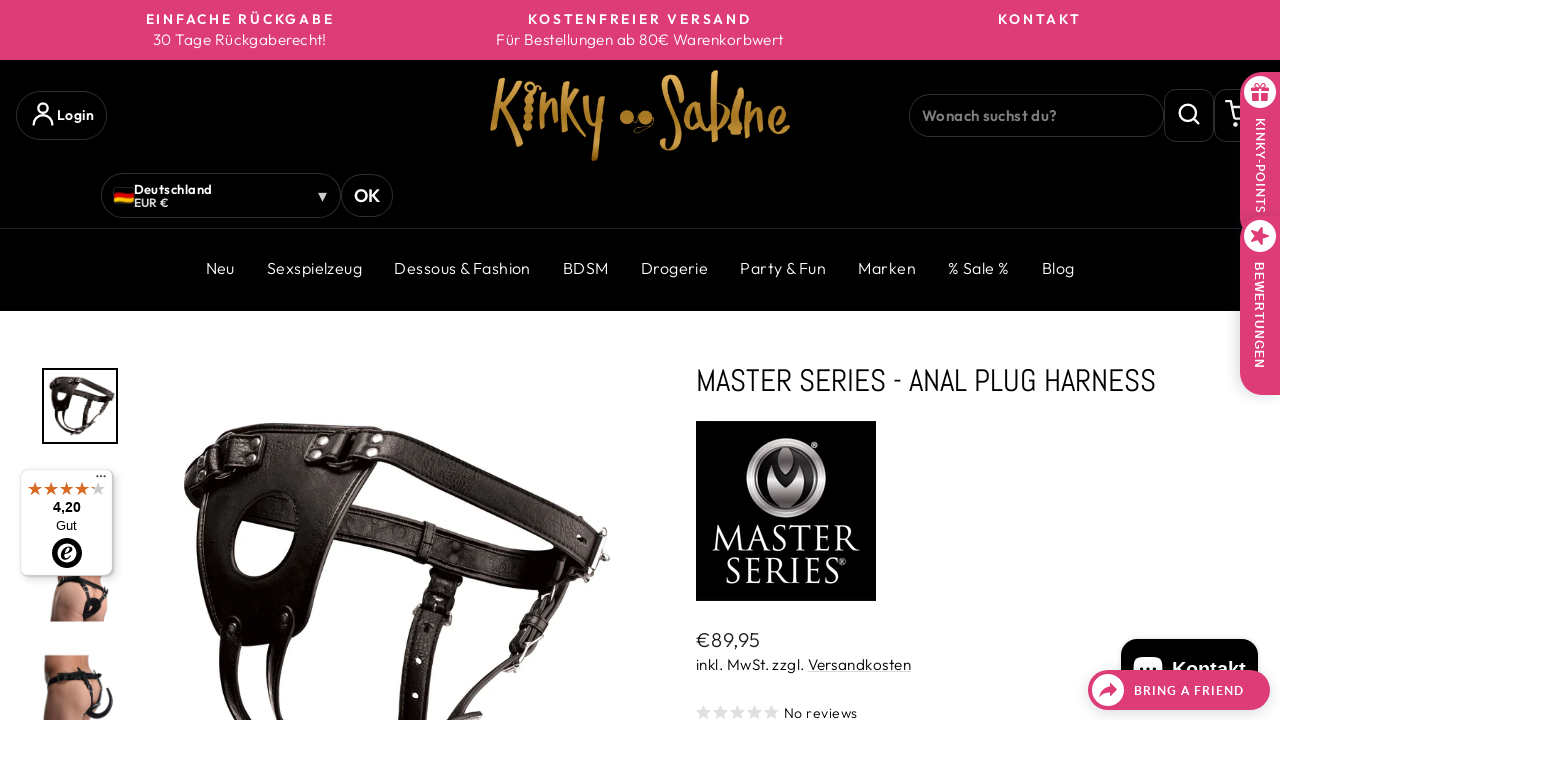

--- FILE ---
content_type: text/html; charset=utf-8
request_url: https://kinkysabine.de/products/master-series-anal-plug-holster-und-harness-schwarz
body_size: 71791
content:
<!doctype html>
<html class="no-js" lang="de" dir="ltr">
<head>
  <meta charset="utf-8">
  <meta http-equiv="X-UA-Compatible" content="IE=edge,chrome=1">
  <meta name="viewport" content="width=device-width,initial-scale=1">
  <meta name="theme-color" content="#de3c77">
  <link rel="canonical" href="https://kinkysabine.de/products/master-series-anal-plug-holster-und-harness-schwarz">
  <link rel="preconnect" href="https://cdn.shopify.com" crossorigin>
  <link rel="preconnect" href="https://fonts.shopifycdn.com" crossorigin>
  <link rel="dns-prefetch" href="https://productreviews.shopifycdn.com">
  <link rel="dns-prefetch" href="https://ajax.googleapis.com">
  <link rel="dns-prefetch" href="https://maps.googleapis.com">
  <link rel="dns-prefetch" href="https://maps.gstatic.com"><link rel="shortcut icon" href="//kinkysabine.de/cdn/shop/files/Kinky_Sabine_Favicon_Red_1_32x32.png?v=1696862628" type="image/png" /><title>Analplug Harness - Verstellbares Plug-Geschirr mit 2 Polstern | Master Series
&ndash; KinkySabine
</title>
<meta name="description" content="Analplug Harness mit 2 austauschbaren Polstern für Plugs &amp; Dildos. Verstellbar, Genitalöffnungen, 480g. Perfekt für BDSM &amp; Dominanz. Jetzt kaufen!"><meta property="og:site_name" content="KinkySabine">
  <meta property="og:url" content="https://kinkysabine.de/products/master-series-anal-plug-holster-und-harness-schwarz">
  <meta property="og:title" content="Master Series - Anal Plug Harness">
  <meta property="og:type" content="product">
  <meta property="og:description" content="Analplug Harness mit 2 austauschbaren Polstern für Plugs &amp; Dildos. Verstellbar, Genitalöffnungen, 480g. Perfekt für BDSM &amp; Dominanz. Jetzt kaufen!"><meta property="og:image" content="http://kinkysabine.de/cdn/shop/files/af462-bulk-1_695x_468e99c8-b141-4012-a69e-39f0dccf8e38.webp?v=1704463665">
    <meta property="og:image:secure_url" content="https://kinkysabine.de/cdn/shop/files/af462-bulk-1_695x_468e99c8-b141-4012-a69e-39f0dccf8e38.webp?v=1704463665">
    <meta property="og:image:width" content="695">
    <meta property="og:image:height" content="695"><meta name="twitter:site" content="@">
  <meta name="twitter:card" content="summary_large_image">
  <meta name="twitter:title" content="Master Series - Anal Plug Harness">
  <meta name="twitter:description" content="Analplug Harness mit 2 austauschbaren Polstern für Plugs &amp; Dildos. Verstellbar, Genitalöffnungen, 480g. Perfekt für BDSM &amp; Dominanz. Jetzt kaufen!">
<script async crossorigin fetchpriority="high" src="/cdn/shopifycloud/importmap-polyfill/es-modules-shim.2.4.0.js"></script>
<script type="importmap">
{
  "imports": {
    "element.base-media": "//kinkysabine.de/cdn/shop/t/43/assets/element.base-media.js?v=61305152781971747521767441972",
    "element.image.parallax": "//kinkysabine.de/cdn/shop/t/43/assets/element.image.parallax.js?v=59188309605188605141767441973",
    "element.model": "//kinkysabine.de/cdn/shop/t/43/assets/element.model.js?v=104979259955732717291767441974",
    "element.quantity-selector": "//kinkysabine.de/cdn/shop/t/43/assets/element.quantity-selector.js?v=68208048201360514121767441975",
    "element.text.rte": "//kinkysabine.de/cdn/shop/t/43/assets/element.text.rte.js?v=28194737298593644281767441976",
    "element.video": "//kinkysabine.de/cdn/shop/t/43/assets/element.video.js?v=110560105447302630031767441977",
    "is-land": "//kinkysabine.de/cdn/shop/t/43/assets/is-land.min.js?v=92343381495565747271767442048",
    "util.misc": "//kinkysabine.de/cdn/shop/t/43/assets/util.misc.js?v=117964846174238173191767442084",
    "util.product-loader": "//kinkysabine.de/cdn/shop/t/43/assets/util.product-loader.js?v=71947287259713254281767442085",
    "util.resource-loader": "//kinkysabine.de/cdn/shop/t/43/assets/util.resource-loader.js?v=81301169148003274841767442086",
    "vendor.in-view": "//kinkysabine.de/cdn/shop/t/43/assets/vendor.in-view.js?v=126891093837844970591767442088"
  }
}
</script><script type="module" src="//kinkysabine.de/cdn/shop/t/43/assets/is-land.min.js?v=92343381495565747271767442048"></script>
<style data-shopify>@font-face {
  font-family: Abel;
  font-weight: 400;
  font-style: normal;
  font-display: swap;
  src: url("//kinkysabine.de/cdn/fonts/abel/abel_n4.0254805ccf79872a96d53996a984f2b9039f9995.woff2") format("woff2"),
       url("//kinkysabine.de/cdn/fonts/abel/abel_n4.635ebaebd760542724b79271de73bae7c2091173.woff") format("woff");
}

  @font-face {
  font-family: Outfit;
  font-weight: 300;
  font-style: normal;
  font-display: swap;
  src: url("//kinkysabine.de/cdn/fonts/outfit/outfit_n3.8c97ae4c4fac7c2ea467a6dc784857f4de7e0e37.woff2") format("woff2"),
       url("//kinkysabine.de/cdn/fonts/outfit/outfit_n3.b50a189ccde91f9bceee88f207c18c09f0b62a7b.woff") format("woff");
}


  @font-face {
  font-family: Outfit;
  font-weight: 600;
  font-style: normal;
  font-display: swap;
  src: url("//kinkysabine.de/cdn/fonts/outfit/outfit_n6.dfcbaa80187851df2e8384061616a8eaa1702fdc.woff2") format("woff2"),
       url("//kinkysabine.de/cdn/fonts/outfit/outfit_n6.88384e9fc3e36038624caccb938f24ea8008a91d.woff") format("woff");
}

  
  
</style><link href="//kinkysabine.de/cdn/shop/t/43/assets/theme.css?v=93626464380700918791767442136" rel="stylesheet" type="text/css" media="all" />
<style data-shopify>:root {
    --typeHeaderPrimary: Abel;
    --typeHeaderFallback: sans-serif;
    --typeHeaderSize: 36px;
    --typeHeaderWeight: 400;
    --typeHeaderLineHeight: 1;
    --typeHeaderSpacing: 0.0em;

    --typeBasePrimary:Outfit;
    --typeBaseFallback:sans-serif;
    --typeBaseSize: 18px;
    --typeBaseWeight: 300;
    --typeBaseSpacing: 0.025em;
    --typeBaseLineHeight: 1.4;
    --typeBaselineHeightMinus01: 1.3;

    --typeCollectionTitle: 20px;

    --iconWeight: 6px;
    --iconLinecaps: miter;

    
        --buttonRadius: 0;
    

    --colorGridOverlayOpacity: 0.0;
    --colorAnnouncement: #de3c77;
    --colorAnnouncementText: #ffffff;

    --colorBody: #ffffff;
    --colorBodyAlpha05: rgba(255, 255, 255, 0.05);
    --colorBodyDim: #f2f2f2;
    --colorBodyLightDim: #fafafa;
    --colorBodyMediumDim: #f5f5f5;


    --colorBorder: #000000;

    --colorBtnPrimary: #de3c77;
    --colorBtnPrimaryLight: #e56895;
    --colorBtnPrimaryDim: #da2668;
    --colorBtnPrimaryText: #ffffff;

    --colorCartDot: #de3c77;

    --colorDrawers: #ffffff;
    --colorDrawersDim: #f2f2f2;
    --colorDrawerBorder: #de3c77;
    --colorDrawerText: #000000;
    --colorDrawerTextDark: #000000;
    --colorDrawerButton: #111111;
    --colorDrawerButtonText: #ffffff;

    --colorFooter: #000000;
    --colorFooterText: #ffffff;
    --colorFooterTextAlpha01: #ffffff;

    --colorGridOverlay: #000000;
    --colorGridOverlayOpacity: 0.1;

    --colorHeaderTextAlpha01: rgba(255, 255, 255, 0.1);

    --colorHeroText: #ffffff;

    --colorSmallImageBg: #ffffff;
    --colorLargeImageBg: #0f0f0f;

    --colorImageOverlay: #000000;
    --colorImageOverlayOpacity: 0.1;
    --colorImageOverlayTextShadow: 0.2;

    --colorLink: #000000;

    --colorModalBg: rgba(230, 230, 230, 0.6);

    --colorNav: #000000;
    --colorNavText: #ffffff;

    --colorPrice: #1c1d1d;

    --colorSaleTag: #1c1d1d;
    --colorSaleTagText: #ffffff;

    --colorTextBody: #000000;
    --colorTextBodyAlpha015: rgba(0, 0, 0, 0.15);
    --colorTextBodyAlpha005: rgba(0, 0, 0, 0.05);
    --colorTextBodyAlpha008: rgba(0, 0, 0, 0.08);
    --colorTextSavings: #bb1f2d;

    --urlIcoSelect: url(//kinkysabine.de/cdn/shop/t/43/assets/ico-select.svg);
    --urlIcoSelectFooter: url(//kinkysabine.de/cdn/shop/t/43/assets/ico-select-footer.svg);
    --urlIcoSelectWhite: url(//kinkysabine.de/cdn/shop/t/43/assets/ico-select-white.svg);

    --grid-gutter: 17px;
    --drawer-gutter: 20px;

    --sizeChartMargin: 25px 0;
    --sizeChartIconMargin: 5px;

    --newsletterReminderPadding: 40px;

    /*Shop Pay Installments*/
    --color-body-text: #000000;
    --color-body: #ffffff;
    --color-bg: #ffffff;
    }

    .placeholder-content {
    background-image: linear-gradient(100deg, #ffffff 40%, #f7f7f7 63%, #ffffff 79%);
    }</style><script>
    document.documentElement.className = document.documentElement.className.replace('no-js', 'js');

    window.theme = window.theme || {};
    theme.routes = {
      home: "/",
      cart: "/cart.js",
      cartPage: "/cart",
      cartAdd: "/cart/add.js",
      cartChange: "/cart/change.js",
      search: "/search",
      predictiveSearch: "/search/suggest"
    };
    theme.strings = {
      soldOut: "Ausverkauft",
      unavailable: "Nicht verfügbar",
      inStockLabel: "Auf Lager",
      oneStockLabel: "",
      otherStockLabel: "",
      willNotShipUntil: "Wird nach dem [date] versendet",
      willBeInStockAfter: "Wird nach dem [date] auf Lager sein",
      waitingForStock: "Nachbestellt, bald verfügbar",
      savePrice: "Sparen [saved_amount]",
      cartEmpty: "Ihr Einkaufswagen ist im Moment leer.",
      cartTermsConfirmation: "Sie müssen den Verkaufsbedingungen zustimmen, um auszuchecken",
      searchCollections: "Kollektionen",
      searchPages: "Seiten",
      searchArticles: "Artikel",
      productFrom: "Von ",
      maxQuantity: "Du kannst nur haben [quantity] von [title] in Ihrem Warenkorbt."
    };
    theme.settings = {
      cartType: "drawer",
      isCustomerTemplate: false,
      moneyFormat: "€{{amount_with_comma_separator}}",
      saveType: "dollar",
      productImageSize: "square",
      productImageCover: false,
      predictiveSearch: true,
      predictiveSearchType: null,
      predictiveSearchVendor: true,
      predictiveSearchPrice: true,
      quickView: true,
      themeName: 'Impulse',
      themeVersion: "8.1.0"
    };
  </script>

  <script>window.performance && window.performance.mark && window.performance.mark('shopify.content_for_header.start');</script><meta name="google-site-verification" content="YjBFZ3cLKdU67wa7HsJ_wgRa670Xmff_NWcsY9kIvsk">
<meta id="shopify-digital-wallet" name="shopify-digital-wallet" content="/81831100757/digital_wallets/dialog">
<meta name="shopify-checkout-api-token" content="fafaf0d871b433ffe1ebc2eab2760902">
<meta id="in-context-paypal-metadata" data-shop-id="81831100757" data-venmo-supported="false" data-environment="production" data-locale="de_DE" data-paypal-v4="true" data-currency="EUR">
<link rel="alternate" type="application/json+oembed" href="https://kinkysabine.de/products/master-series-anal-plug-holster-und-harness-schwarz.oembed">
<script async="async" src="/checkouts/internal/preloads.js?locale=de-DE"></script>
<link rel="preconnect" href="https://shop.app" crossorigin="anonymous">
<script async="async" src="https://shop.app/checkouts/internal/preloads.js?locale=de-DE&shop_id=81831100757" crossorigin="anonymous"></script>
<script id="apple-pay-shop-capabilities" type="application/json">{"shopId":81831100757,"countryCode":"DE","currencyCode":"EUR","merchantCapabilities":["supports3DS"],"merchantId":"gid:\/\/shopify\/Shop\/81831100757","merchantName":"KinkySabine","requiredBillingContactFields":["postalAddress","email"],"requiredShippingContactFields":["postalAddress","email"],"shippingType":"shipping","supportedNetworks":["visa","maestro","masterCard","amex"],"total":{"type":"pending","label":"KinkySabine","amount":"1.00"},"shopifyPaymentsEnabled":true,"supportsSubscriptions":true}</script>
<script id="shopify-features" type="application/json">{"accessToken":"fafaf0d871b433ffe1ebc2eab2760902","betas":["rich-media-storefront-analytics"],"domain":"kinkysabine.de","predictiveSearch":true,"shopId":81831100757,"locale":"de"}</script>
<script>var Shopify = Shopify || {};
Shopify.shop = "8753ef-3.myshopify.com";
Shopify.locale = "de";
Shopify.currency = {"active":"EUR","rate":"1.0"};
Shopify.country = "DE";
Shopify.theme = {"name":"Aktueller Shop 03.01.2026 optim Mega ...","id":191277498709,"schema_name":"Impulse","schema_version":"8.1.0","theme_store_id":857,"role":"main"};
Shopify.theme.handle = "null";
Shopify.theme.style = {"id":null,"handle":null};
Shopify.cdnHost = "kinkysabine.de/cdn";
Shopify.routes = Shopify.routes || {};
Shopify.routes.root = "/";</script>
<script type="module">!function(o){(o.Shopify=o.Shopify||{}).modules=!0}(window);</script>
<script>!function(o){function n(){var o=[];function n(){o.push(Array.prototype.slice.apply(arguments))}return n.q=o,n}var t=o.Shopify=o.Shopify||{};t.loadFeatures=n(),t.autoloadFeatures=n()}(window);</script>
<script>
  window.ShopifyPay = window.ShopifyPay || {};
  window.ShopifyPay.apiHost = "shop.app\/pay";
  window.ShopifyPay.redirectState = null;
</script>
<script id="shop-js-analytics" type="application/json">{"pageType":"product"}</script>
<script defer="defer" async type="module" src="//kinkysabine.de/cdn/shopifycloud/shop-js/modules/v2/client.init-shop-cart-sync_e98Ab_XN.de.esm.js"></script>
<script defer="defer" async type="module" src="//kinkysabine.de/cdn/shopifycloud/shop-js/modules/v2/chunk.common_Pcw9EP95.esm.js"></script>
<script defer="defer" async type="module" src="//kinkysabine.de/cdn/shopifycloud/shop-js/modules/v2/chunk.modal_CzmY4ZhL.esm.js"></script>
<script type="module">
  await import("//kinkysabine.de/cdn/shopifycloud/shop-js/modules/v2/client.init-shop-cart-sync_e98Ab_XN.de.esm.js");
await import("//kinkysabine.de/cdn/shopifycloud/shop-js/modules/v2/chunk.common_Pcw9EP95.esm.js");
await import("//kinkysabine.de/cdn/shopifycloud/shop-js/modules/v2/chunk.modal_CzmY4ZhL.esm.js");

  window.Shopify.SignInWithShop?.initShopCartSync?.({"fedCMEnabled":true,"windoidEnabled":true});

</script>
<script>
  window.Shopify = window.Shopify || {};
  if (!window.Shopify.featureAssets) window.Shopify.featureAssets = {};
  window.Shopify.featureAssets['shop-js'] = {"shop-cart-sync":["modules/v2/client.shop-cart-sync_DazCVyJ3.de.esm.js","modules/v2/chunk.common_Pcw9EP95.esm.js","modules/v2/chunk.modal_CzmY4ZhL.esm.js"],"init-fed-cm":["modules/v2/client.init-fed-cm_D0AulfmK.de.esm.js","modules/v2/chunk.common_Pcw9EP95.esm.js","modules/v2/chunk.modal_CzmY4ZhL.esm.js"],"shop-cash-offers":["modules/v2/client.shop-cash-offers_BISyWFEA.de.esm.js","modules/v2/chunk.common_Pcw9EP95.esm.js","modules/v2/chunk.modal_CzmY4ZhL.esm.js"],"shop-login-button":["modules/v2/client.shop-login-button_D_c1vx_E.de.esm.js","modules/v2/chunk.common_Pcw9EP95.esm.js","modules/v2/chunk.modal_CzmY4ZhL.esm.js"],"pay-button":["modules/v2/client.pay-button_CHADzJ4g.de.esm.js","modules/v2/chunk.common_Pcw9EP95.esm.js","modules/v2/chunk.modal_CzmY4ZhL.esm.js"],"shop-button":["modules/v2/client.shop-button_CQnD2U3v.de.esm.js","modules/v2/chunk.common_Pcw9EP95.esm.js","modules/v2/chunk.modal_CzmY4ZhL.esm.js"],"avatar":["modules/v2/client.avatar_BTnouDA3.de.esm.js"],"init-windoid":["modules/v2/client.init-windoid_CmA0-hrC.de.esm.js","modules/v2/chunk.common_Pcw9EP95.esm.js","modules/v2/chunk.modal_CzmY4ZhL.esm.js"],"init-shop-for-new-customer-accounts":["modules/v2/client.init-shop-for-new-customer-accounts_BCzC_Mib.de.esm.js","modules/v2/client.shop-login-button_D_c1vx_E.de.esm.js","modules/v2/chunk.common_Pcw9EP95.esm.js","modules/v2/chunk.modal_CzmY4ZhL.esm.js"],"init-shop-email-lookup-coordinator":["modules/v2/client.init-shop-email-lookup-coordinator_DYzOit4u.de.esm.js","modules/v2/chunk.common_Pcw9EP95.esm.js","modules/v2/chunk.modal_CzmY4ZhL.esm.js"],"init-shop-cart-sync":["modules/v2/client.init-shop-cart-sync_e98Ab_XN.de.esm.js","modules/v2/chunk.common_Pcw9EP95.esm.js","modules/v2/chunk.modal_CzmY4ZhL.esm.js"],"shop-toast-manager":["modules/v2/client.shop-toast-manager_Bc-1elH8.de.esm.js","modules/v2/chunk.common_Pcw9EP95.esm.js","modules/v2/chunk.modal_CzmY4ZhL.esm.js"],"init-customer-accounts":["modules/v2/client.init-customer-accounts_CqlRHmZs.de.esm.js","modules/v2/client.shop-login-button_D_c1vx_E.de.esm.js","modules/v2/chunk.common_Pcw9EP95.esm.js","modules/v2/chunk.modal_CzmY4ZhL.esm.js"],"init-customer-accounts-sign-up":["modules/v2/client.init-customer-accounts-sign-up_DZmBw6yB.de.esm.js","modules/v2/client.shop-login-button_D_c1vx_E.de.esm.js","modules/v2/chunk.common_Pcw9EP95.esm.js","modules/v2/chunk.modal_CzmY4ZhL.esm.js"],"shop-follow-button":["modules/v2/client.shop-follow-button_Cx-w7rSq.de.esm.js","modules/v2/chunk.common_Pcw9EP95.esm.js","modules/v2/chunk.modal_CzmY4ZhL.esm.js"],"checkout-modal":["modules/v2/client.checkout-modal_Djjmh8qM.de.esm.js","modules/v2/chunk.common_Pcw9EP95.esm.js","modules/v2/chunk.modal_CzmY4ZhL.esm.js"],"shop-login":["modules/v2/client.shop-login_DMZMgoZf.de.esm.js","modules/v2/chunk.common_Pcw9EP95.esm.js","modules/v2/chunk.modal_CzmY4ZhL.esm.js"],"lead-capture":["modules/v2/client.lead-capture_SqejaEd8.de.esm.js","modules/v2/chunk.common_Pcw9EP95.esm.js","modules/v2/chunk.modal_CzmY4ZhL.esm.js"],"payment-terms":["modules/v2/client.payment-terms_DUeEqFTJ.de.esm.js","modules/v2/chunk.common_Pcw9EP95.esm.js","modules/v2/chunk.modal_CzmY4ZhL.esm.js"]};
</script>
<script>(function() {
  var isLoaded = false;
  function asyncLoad() {
    if (isLoaded) return;
    isLoaded = true;
    var urls = ["https:\/\/loox.io\/widget\/rQsmJ0qoK9\/loox.1698077792850.js?shop=8753ef-3.myshopify.com","https:\/\/tseish-app.connect.trustedshops.com\/esc.js?apiBaseUrl=aHR0cHM6Ly90c2Vpc2gtYXBwLmNvbm5lY3QudHJ1c3RlZHNob3BzLmNvbQ==\u0026instanceId=ODc1M2VmLTMubXlzaG9waWZ5LmNvbQ==\u0026shop=8753ef-3.myshopify.com"];
    for (var i = 0; i < urls.length; i++) {
      var s = document.createElement('script');
      s.type = 'text/javascript';
      s.async = true;
      s.src = urls[i];
      var x = document.getElementsByTagName('script')[0];
      x.parentNode.insertBefore(s, x);
    }
  };
  if(window.attachEvent) {
    window.attachEvent('onload', asyncLoad);
  } else {
    window.addEventListener('load', asyncLoad, false);
  }
})();</script>
<script id="__st">var __st={"a":81831100757,"offset":3600,"reqid":"e5424876-ad96-497d-b428-b0c6ec7a58be-1769076924","pageurl":"kinkysabine.de\/products\/master-series-anal-plug-holster-und-harness-schwarz","u":"33aad9eb2f50","p":"product","rtyp":"product","rid":8834622947669};</script>
<script>window.ShopifyPaypalV4VisibilityTracking = true;</script>
<script id="captcha-bootstrap">!function(){'use strict';const t='contact',e='account',n='new_comment',o=[[t,t],['blogs',n],['comments',n],[t,'customer']],c=[[e,'customer_login'],[e,'guest_login'],[e,'recover_customer_password'],[e,'create_customer']],r=t=>t.map((([t,e])=>`form[action*='/${t}']:not([data-nocaptcha='true']) input[name='form_type'][value='${e}']`)).join(','),a=t=>()=>t?[...document.querySelectorAll(t)].map((t=>t.form)):[];function s(){const t=[...o],e=r(t);return a(e)}const i='password',u='form_key',d=['recaptcha-v3-token','g-recaptcha-response','h-captcha-response',i],f=()=>{try{return window.sessionStorage}catch{return}},m='__shopify_v',_=t=>t.elements[u];function p(t,e,n=!1){try{const o=window.sessionStorage,c=JSON.parse(o.getItem(e)),{data:r}=function(t){const{data:e,action:n}=t;return t[m]||n?{data:e,action:n}:{data:t,action:n}}(c);for(const[e,n]of Object.entries(r))t.elements[e]&&(t.elements[e].value=n);n&&o.removeItem(e)}catch(o){console.error('form repopulation failed',{error:o})}}const l='form_type',E='cptcha';function T(t){t.dataset[E]=!0}const w=window,h=w.document,L='Shopify',v='ce_forms',y='captcha';let A=!1;((t,e)=>{const n=(g='f06e6c50-85a8-45c8-87d0-21a2b65856fe',I='https://cdn.shopify.com/shopifycloud/storefront-forms-hcaptcha/ce_storefront_forms_captcha_hcaptcha.v1.5.2.iife.js',D={infoText:'Durch hCaptcha geschützt',privacyText:'Datenschutz',termsText:'Allgemeine Geschäftsbedingungen'},(t,e,n)=>{const o=w[L][v],c=o.bindForm;if(c)return c(t,g,e,D).then(n);var r;o.q.push([[t,g,e,D],n]),r=I,A||(h.body.append(Object.assign(h.createElement('script'),{id:'captcha-provider',async:!0,src:r})),A=!0)});var g,I,D;w[L]=w[L]||{},w[L][v]=w[L][v]||{},w[L][v].q=[],w[L][y]=w[L][y]||{},w[L][y].protect=function(t,e){n(t,void 0,e),T(t)},Object.freeze(w[L][y]),function(t,e,n,w,h,L){const[v,y,A,g]=function(t,e,n){const i=e?o:[],u=t?c:[],d=[...i,...u],f=r(d),m=r(i),_=r(d.filter((([t,e])=>n.includes(e))));return[a(f),a(m),a(_),s()]}(w,h,L),I=t=>{const e=t.target;return e instanceof HTMLFormElement?e:e&&e.form},D=t=>v().includes(t);t.addEventListener('submit',(t=>{const e=I(t);if(!e)return;const n=D(e)&&!e.dataset.hcaptchaBound&&!e.dataset.recaptchaBound,o=_(e),c=g().includes(e)&&(!o||!o.value);(n||c)&&t.preventDefault(),c&&!n&&(function(t){try{if(!f())return;!function(t){const e=f();if(!e)return;const n=_(t);if(!n)return;const o=n.value;o&&e.removeItem(o)}(t);const e=Array.from(Array(32),(()=>Math.random().toString(36)[2])).join('');!function(t,e){_(t)||t.append(Object.assign(document.createElement('input'),{type:'hidden',name:u})),t.elements[u].value=e}(t,e),function(t,e){const n=f();if(!n)return;const o=[...t.querySelectorAll(`input[type='${i}']`)].map((({name:t})=>t)),c=[...d,...o],r={};for(const[a,s]of new FormData(t).entries())c.includes(a)||(r[a]=s);n.setItem(e,JSON.stringify({[m]:1,action:t.action,data:r}))}(t,e)}catch(e){console.error('failed to persist form',e)}}(e),e.submit())}));const S=(t,e)=>{t&&!t.dataset[E]&&(n(t,e.some((e=>e===t))),T(t))};for(const o of['focusin','change'])t.addEventListener(o,(t=>{const e=I(t);D(e)&&S(e,y())}));const B=e.get('form_key'),M=e.get(l),P=B&&M;t.addEventListener('DOMContentLoaded',(()=>{const t=y();if(P)for(const e of t)e.elements[l].value===M&&p(e,B);[...new Set([...A(),...v().filter((t=>'true'===t.dataset.shopifyCaptcha))])].forEach((e=>S(e,t)))}))}(h,new URLSearchParams(w.location.search),n,t,e,['guest_login'])})(!0,!0)}();</script>
<script integrity="sha256-4kQ18oKyAcykRKYeNunJcIwy7WH5gtpwJnB7kiuLZ1E=" data-source-attribution="shopify.loadfeatures" defer="defer" src="//kinkysabine.de/cdn/shopifycloud/storefront/assets/storefront/load_feature-a0a9edcb.js" crossorigin="anonymous"></script>
<script crossorigin="anonymous" defer="defer" src="//kinkysabine.de/cdn/shopifycloud/storefront/assets/shopify_pay/storefront-65b4c6d7.js?v=20250812"></script>
<script data-source-attribution="shopify.dynamic_checkout.dynamic.init">var Shopify=Shopify||{};Shopify.PaymentButton=Shopify.PaymentButton||{isStorefrontPortableWallets:!0,init:function(){window.Shopify.PaymentButton.init=function(){};var t=document.createElement("script");t.src="https://kinkysabine.de/cdn/shopifycloud/portable-wallets/latest/portable-wallets.de.js",t.type="module",document.head.appendChild(t)}};
</script>
<script data-source-attribution="shopify.dynamic_checkout.buyer_consent">
  function portableWalletsHideBuyerConsent(e){var t=document.getElementById("shopify-buyer-consent"),n=document.getElementById("shopify-subscription-policy-button");t&&n&&(t.classList.add("hidden"),t.setAttribute("aria-hidden","true"),n.removeEventListener("click",e))}function portableWalletsShowBuyerConsent(e){var t=document.getElementById("shopify-buyer-consent"),n=document.getElementById("shopify-subscription-policy-button");t&&n&&(t.classList.remove("hidden"),t.removeAttribute("aria-hidden"),n.addEventListener("click",e))}window.Shopify?.PaymentButton&&(window.Shopify.PaymentButton.hideBuyerConsent=portableWalletsHideBuyerConsent,window.Shopify.PaymentButton.showBuyerConsent=portableWalletsShowBuyerConsent);
</script>
<script data-source-attribution="shopify.dynamic_checkout.cart.bootstrap">document.addEventListener("DOMContentLoaded",(function(){function t(){return document.querySelector("shopify-accelerated-checkout-cart, shopify-accelerated-checkout")}if(t())Shopify.PaymentButton.init();else{new MutationObserver((function(e,n){t()&&(Shopify.PaymentButton.init(),n.disconnect())})).observe(document.body,{childList:!0,subtree:!0})}}));
</script>
<link id="shopify-accelerated-checkout-styles" rel="stylesheet" media="screen" href="https://kinkysabine.de/cdn/shopifycloud/portable-wallets/latest/accelerated-checkout-backwards-compat.css" crossorigin="anonymous">
<style id="shopify-accelerated-checkout-cart">
        #shopify-buyer-consent {
  margin-top: 1em;
  display: inline-block;
  width: 100%;
}

#shopify-buyer-consent.hidden {
  display: none;
}

#shopify-subscription-policy-button {
  background: none;
  border: none;
  padding: 0;
  text-decoration: underline;
  font-size: inherit;
  cursor: pointer;
}

#shopify-subscription-policy-button::before {
  box-shadow: none;
}

      </style>

<script>window.performance && window.performance.mark && window.performance.mark('shopify.content_for_header.end');</script>

  <style data-shopify>
    :root {
      /* Root Variables */
      /* ========================= */
      --root-color-primary: #000000;
      --color-primary: #000000;
      --root-color-secondary: #ffffff;
      --color-secondary: #ffffff;
      --color-sale-tag: #1c1d1d;
      --color-sale-tag-text: #ffffff;
      --layout-section-padding-block: 3rem;
      --layout-section-padding-inline--md: 40px;
      --layout-section-max-inline-size: 1420px; 


      /* Text */
      /* ========================= */
      
      /* Body Font Styles */
      --element-text-font-family--body: Outfit;
      --element-text-font-family-fallback--body: sans-serif;
      --element-text-font-weight--body: 300;
      --element-text-letter-spacing--body: 0.025em;
      --element-text-text-transform--body: none;

      /* Body Font Sizes */
      --element-text-font-size--body: initial;
      --element-text-font-size--body-xs: 14px;
      --element-text-font-size--body-sm: 16px;
      --element-text-font-size--body-md: 18px;
      --element-text-font-size--body-lg: 20px;
      
      /* Body Line Heights */
      --element-text-line-height--body: 1.4;

      /* Heading Font Styles */
      --element-text-font-family--heading: Abel;
      --element-text-font-family-fallback--heading: sans-serif;
      --element-text-font-weight--heading: 400;
      --element-text-letter-spacing--heading: 0.0em;
      
      
      --element-text-text-transform--heading: uppercase;
       
      
      
      /* Heading Font Sizes */
      --element-text-font-size--heading-2xl: 52px;
      --element-text-font-size--heading-xl: 36px;
      --element-text-font-size--heading-lg: 30px;
      --element-text-font-size--heading-md: 28px;
      --element-text-font-size--heading-sm: 22px;
      --element-text-font-size--heading-xs: 20px;
      
      /* Heading Line Heights */
      --element-text-line-height--heading: 1;

      /* Buttons */
      /* ========================= */
      
          --element-button-radius: 0;
      

      --element-button-padding-block: 12px;
      --element-button-text-transform: uppercase;
      --element-button-font-weight: 800;
      --element-button-font-size: max(calc(var(--typeBaseSize) - 4px), 13px);
      --element-button-letter-spacing: .3em;

      /* Base Color Variables */
      --element-button-color-primary: #de3c77;
      --element-button-color-secondary: #ffffff;
      --element-button-shade-border: 100%;

      /* Hover State Variables */
      --element-button-shade-background--hover: 0%;
      --element-button-shade-border--hover: 100%;

      /* Focus State Variables */
      --element-button-color-focus: var(--color-focus);

      /* Inputs */
      /* ========================= */
      
          --element-icon-radius: 0;
      

      --element-input-font-size: var(--element-text-font-size--body-sm);
      --element-input-box-shadow-shade: 100%;

      /* Hover State Variables */
      --element-input-background-shade--hover: 0%;
      --element-input-box-shadow-spread-radius--hover: 1px;
    }

    @media only screen and (max-width: 768px) {
      :root {
        --element-button-font-size: max(calc(var(--typeBaseSize) - 5px), 11px);
      }
    }

    .element-radio {
        &:has(input[type='radio']:checked) {
          --element-button-color: var(--element-button-color-secondary);
        }
    }

    /* ATC Button Overrides */
    /* ========================= */

    .element-button[type="submit"],
    .element-button[type="submit"] .element-text,
    .element-button--shopify-payment-wrapper button {
      --element-button-padding-block: 13px;
      --element-button-padding-inline: 20px;
      --element-button-line-height: 1.42;
      --_font-size--body-md: var(--element-button-font-size);

      line-height: 1.42 !important;
    }

    /* When dynamic checkout is enabled */
    product-form:has(.element-button--shopify-payment-wrapper) {
      --element-button-color: #000000;

      .element-button[type="submit"],
      .element-button--shopify-payment-wrapper button {
        min-height: 50px !important;
      }

      .shopify-payment-button {
        margin: 0;
      }
    }

    /* Hover animation for non-angled buttons */
    body:not([data-button_style='angled']) .element-button[type="submit"] {
      position: relative;
      overflow: hidden;

      &:after {
        content: '';
        position: absolute;
        top: 0;
        left: 150%;
        width: 200%;
        height: 100%;
        transform: skewX(-20deg);
        background-image: linear-gradient(to right,transparent, rgba(255,255,255,.25),transparent);
      }

      &:hover:after {
        animation: shine 0.75s cubic-bezier(0.01, 0.56, 1, 1);
      }
    }

    /* ANGLED STYLE - ATC Button Overrides */
    /* ========================= */
    
    [data-button_style='angled'] {
      --element-button-shade-background--active: var(--element-button-shade-background);
      --element-button-shade-border--active: var(--element-button-shade-border);

      .element-button[type="submit"] {
        --_box-shadow: none;

        position: relative;
        max-width: 94%;
        border-top: 1px solid #de3c77;
        border-bottom: 1px solid #de3c77;
        
        &:before,
        &:after {
          content: '';
          position: absolute;
          display: block;
          top: -1px;
          bottom: -1px;
          width: 20px;
          transform: skewX(-12deg);
          background-color: #de3c77;
        }
        
        &:before {
          left: -6px;
        }
        
        &:after {
          right: -6px;
        }
      }

      /* When dynamic checkout is enabled */
      product-form:has(.element-button--shopify-payment-wrapper) {
        .element-button[type="submit"]:before,
        .element-button[type="submit"]:after {
          background-color: color-mix(in srgb,var(--_color-text) var(--_shade-background),var(--_color-background));
          border-top: 1px solid #de3c77;
          border-bottom: 1px solid #de3c77;
        }

        .element-button[type="submit"]:before {
          border-left: 1px solid #de3c77;
        }
        
        .element-button[type="submit"]:after {
          border-right: 1px solid #de3c77;
        }
      }

      .element-button--shopify-payment-wrapper {
        --_color-background: #de3c77;

        button:hover,
        button:before,
        button:after {
          background-color: color-mix(in srgb,var(--_color-text) var(--_shade-background),var(--_color-background)) !important;
        }

        button:not(button:focus-visible) {
          box-shadow: none !important;
        }
      }
    }
  </style>

  <script src="//kinkysabine.de/cdn/shop/t/43/assets/vendor-scripts-v11.js" defer="defer"></script><link rel="stylesheet" href="//kinkysabine.de/cdn/shop/t/43/assets/country-flags.css"><script src="//kinkysabine.de/cdn/shop/t/43/assets/theme.js?v=22325264162658116151767442083" defer="defer"></script>
 <!-- Google Webmaster Tools Site Verification -->
<meta name="google-site-verification" content="UW8nzbZQq2y3Q9j4D9T6dg_kztbKys6R7khZwaVIgBE" />
<!-- BEGIN app block: shopify://apps/consentmo-gdpr/blocks/gdpr_cookie_consent/4fbe573f-a377-4fea-9801-3ee0858cae41 -->


<!-- END app block --><!-- BEGIN app block: shopify://apps/smart-seo/blocks/smartseo/7b0a6064-ca2e-4392-9a1d-8c43c942357b --><meta name="smart-seo-integrated" content="true" /><!-- metatagsSavedToSEOFields: true --><!-- END app block --><script src="https://cdn.shopify.com/extensions/e8878072-2f6b-4e89-8082-94b04320908d/inbox-1254/assets/inbox-chat-loader.js" type="text/javascript" defer="defer"></script>
<script src="https://cdn.shopify.com/extensions/19689677-6488-4a31-adf3-fcf4359c5fd9/forms-2295/assets/shopify-forms-loader.js" type="text/javascript" defer="defer"></script>
<script src="https://cdn.shopify.com/extensions/019be4bc-5ee8-79ae-9ce9-d6b5bee0282c/consentmo-gdpr-582/assets/consentmo_cookie_consent.js" type="text/javascript" defer="defer"></script>
<link href="https://monorail-edge.shopifysvc.com" rel="dns-prefetch">
<script>(function(){if ("sendBeacon" in navigator && "performance" in window) {try {var session_token_from_headers = performance.getEntriesByType('navigation')[0].serverTiming.find(x => x.name == '_s').description;} catch {var session_token_from_headers = undefined;}var session_cookie_matches = document.cookie.match(/_shopify_s=([^;]*)/);var session_token_from_cookie = session_cookie_matches && session_cookie_matches.length === 2 ? session_cookie_matches[1] : "";var session_token = session_token_from_headers || session_token_from_cookie || "";function handle_abandonment_event(e) {var entries = performance.getEntries().filter(function(entry) {return /monorail-edge.shopifysvc.com/.test(entry.name);});if (!window.abandonment_tracked && entries.length === 0) {window.abandonment_tracked = true;var currentMs = Date.now();var navigation_start = performance.timing.navigationStart;var payload = {shop_id: 81831100757,url: window.location.href,navigation_start,duration: currentMs - navigation_start,session_token,page_type: "product"};window.navigator.sendBeacon("https://monorail-edge.shopifysvc.com/v1/produce", JSON.stringify({schema_id: "online_store_buyer_site_abandonment/1.1",payload: payload,metadata: {event_created_at_ms: currentMs,event_sent_at_ms: currentMs}}));}}window.addEventListener('pagehide', handle_abandonment_event);}}());</script>
<script id="web-pixels-manager-setup">(function e(e,d,r,n,o){if(void 0===o&&(o={}),!Boolean(null===(a=null===(i=window.Shopify)||void 0===i?void 0:i.analytics)||void 0===a?void 0:a.replayQueue)){var i,a;window.Shopify=window.Shopify||{};var t=window.Shopify;t.analytics=t.analytics||{};var s=t.analytics;s.replayQueue=[],s.publish=function(e,d,r){return s.replayQueue.push([e,d,r]),!0};try{self.performance.mark("wpm:start")}catch(e){}var l=function(){var e={modern:/Edge?\/(1{2}[4-9]|1[2-9]\d|[2-9]\d{2}|\d{4,})\.\d+(\.\d+|)|Firefox\/(1{2}[4-9]|1[2-9]\d|[2-9]\d{2}|\d{4,})\.\d+(\.\d+|)|Chrom(ium|e)\/(9{2}|\d{3,})\.\d+(\.\d+|)|(Maci|X1{2}).+ Version\/(15\.\d+|(1[6-9]|[2-9]\d|\d{3,})\.\d+)([,.]\d+|)( \(\w+\)|)( Mobile\/\w+|) Safari\/|Chrome.+OPR\/(9{2}|\d{3,})\.\d+\.\d+|(CPU[ +]OS|iPhone[ +]OS|CPU[ +]iPhone|CPU IPhone OS|CPU iPad OS)[ +]+(15[._]\d+|(1[6-9]|[2-9]\d|\d{3,})[._]\d+)([._]\d+|)|Android:?[ /-](13[3-9]|1[4-9]\d|[2-9]\d{2}|\d{4,})(\.\d+|)(\.\d+|)|Android.+Firefox\/(13[5-9]|1[4-9]\d|[2-9]\d{2}|\d{4,})\.\d+(\.\d+|)|Android.+Chrom(ium|e)\/(13[3-9]|1[4-9]\d|[2-9]\d{2}|\d{4,})\.\d+(\.\d+|)|SamsungBrowser\/([2-9]\d|\d{3,})\.\d+/,legacy:/Edge?\/(1[6-9]|[2-9]\d|\d{3,})\.\d+(\.\d+|)|Firefox\/(5[4-9]|[6-9]\d|\d{3,})\.\d+(\.\d+|)|Chrom(ium|e)\/(5[1-9]|[6-9]\d|\d{3,})\.\d+(\.\d+|)([\d.]+$|.*Safari\/(?![\d.]+ Edge\/[\d.]+$))|(Maci|X1{2}).+ Version\/(10\.\d+|(1[1-9]|[2-9]\d|\d{3,})\.\d+)([,.]\d+|)( \(\w+\)|)( Mobile\/\w+|) Safari\/|Chrome.+OPR\/(3[89]|[4-9]\d|\d{3,})\.\d+\.\d+|(CPU[ +]OS|iPhone[ +]OS|CPU[ +]iPhone|CPU IPhone OS|CPU iPad OS)[ +]+(10[._]\d+|(1[1-9]|[2-9]\d|\d{3,})[._]\d+)([._]\d+|)|Android:?[ /-](13[3-9]|1[4-9]\d|[2-9]\d{2}|\d{4,})(\.\d+|)(\.\d+|)|Mobile Safari.+OPR\/([89]\d|\d{3,})\.\d+\.\d+|Android.+Firefox\/(13[5-9]|1[4-9]\d|[2-9]\d{2}|\d{4,})\.\d+(\.\d+|)|Android.+Chrom(ium|e)\/(13[3-9]|1[4-9]\d|[2-9]\d{2}|\d{4,})\.\d+(\.\d+|)|Android.+(UC? ?Browser|UCWEB|U3)[ /]?(15\.([5-9]|\d{2,})|(1[6-9]|[2-9]\d|\d{3,})\.\d+)\.\d+|SamsungBrowser\/(5\.\d+|([6-9]|\d{2,})\.\d+)|Android.+MQ{2}Browser\/(14(\.(9|\d{2,})|)|(1[5-9]|[2-9]\d|\d{3,})(\.\d+|))(\.\d+|)|K[Aa][Ii]OS\/(3\.\d+|([4-9]|\d{2,})\.\d+)(\.\d+|)/},d=e.modern,r=e.legacy,n=navigator.userAgent;return n.match(d)?"modern":n.match(r)?"legacy":"unknown"}(),u="modern"===l?"modern":"legacy",c=(null!=n?n:{modern:"",legacy:""})[u],f=function(e){return[e.baseUrl,"/wpm","/b",e.hashVersion,"modern"===e.buildTarget?"m":"l",".js"].join("")}({baseUrl:d,hashVersion:r,buildTarget:u}),m=function(e){var d=e.version,r=e.bundleTarget,n=e.surface,o=e.pageUrl,i=e.monorailEndpoint;return{emit:function(e){var a=e.status,t=e.errorMsg,s=(new Date).getTime(),l=JSON.stringify({metadata:{event_sent_at_ms:s},events:[{schema_id:"web_pixels_manager_load/3.1",payload:{version:d,bundle_target:r,page_url:o,status:a,surface:n,error_msg:t},metadata:{event_created_at_ms:s}}]});if(!i)return console&&console.warn&&console.warn("[Web Pixels Manager] No Monorail endpoint provided, skipping logging."),!1;try{return self.navigator.sendBeacon.bind(self.navigator)(i,l)}catch(e){}var u=new XMLHttpRequest;try{return u.open("POST",i,!0),u.setRequestHeader("Content-Type","text/plain"),u.send(l),!0}catch(e){return console&&console.warn&&console.warn("[Web Pixels Manager] Got an unhandled error while logging to Monorail."),!1}}}}({version:r,bundleTarget:l,surface:e.surface,pageUrl:self.location.href,monorailEndpoint:e.monorailEndpoint});try{o.browserTarget=l,function(e){var d=e.src,r=e.async,n=void 0===r||r,o=e.onload,i=e.onerror,a=e.sri,t=e.scriptDataAttributes,s=void 0===t?{}:t,l=document.createElement("script"),u=document.querySelector("head"),c=document.querySelector("body");if(l.async=n,l.src=d,a&&(l.integrity=a,l.crossOrigin="anonymous"),s)for(var f in s)if(Object.prototype.hasOwnProperty.call(s,f))try{l.dataset[f]=s[f]}catch(e){}if(o&&l.addEventListener("load",o),i&&l.addEventListener("error",i),u)u.appendChild(l);else{if(!c)throw new Error("Did not find a head or body element to append the script");c.appendChild(l)}}({src:f,async:!0,onload:function(){if(!function(){var e,d;return Boolean(null===(d=null===(e=window.Shopify)||void 0===e?void 0:e.analytics)||void 0===d?void 0:d.initialized)}()){var d=window.webPixelsManager.init(e)||void 0;if(d){var r=window.Shopify.analytics;r.replayQueue.forEach((function(e){var r=e[0],n=e[1],o=e[2];d.publishCustomEvent(r,n,o)})),r.replayQueue=[],r.publish=d.publishCustomEvent,r.visitor=d.visitor,r.initialized=!0}}},onerror:function(){return m.emit({status:"failed",errorMsg:"".concat(f," has failed to load")})},sri:function(e){var d=/^sha384-[A-Za-z0-9+/=]+$/;return"string"==typeof e&&d.test(e)}(c)?c:"",scriptDataAttributes:o}),m.emit({status:"loading"})}catch(e){m.emit({status:"failed",errorMsg:(null==e?void 0:e.message)||"Unknown error"})}}})({shopId: 81831100757,storefrontBaseUrl: "https://kinkysabine.de",extensionsBaseUrl: "https://extensions.shopifycdn.com/cdn/shopifycloud/web-pixels-manager",monorailEndpoint: "https://monorail-edge.shopifysvc.com/unstable/produce_batch",surface: "storefront-renderer",enabledBetaFlags: ["2dca8a86"],webPixelsConfigList: [{"id":"1035436373","configuration":"{\"config\":\"{\\\"google_tag_ids\\\":[\\\"G-YVLFNWQSKF\\\",\\\"GT-NGBJNH2\\\",\\\"GTM-W2WW3RM9\\\"],\\\"target_country\\\":\\\"DE\\\",\\\"gtag_events\\\":[{\\\"type\\\":\\\"begin_checkout\\\",\\\"action_label\\\":\\\"G-YVLFNWQSKF\\\"},{\\\"type\\\":\\\"search\\\",\\\"action_label\\\":\\\"G-YVLFNWQSKF\\\"},{\\\"type\\\":\\\"view_item\\\",\\\"action_label\\\":[\\\"G-YVLFNWQSKF\\\",\\\"MC-N2LMN1KLKB\\\"]},{\\\"type\\\":\\\"purchase\\\",\\\"action_label\\\":[\\\"G-YVLFNWQSKF\\\",\\\"MC-N2LMN1KLKB\\\"]},{\\\"type\\\":\\\"page_view\\\",\\\"action_label\\\":[\\\"G-YVLFNWQSKF\\\",\\\"MC-N2LMN1KLKB\\\"]},{\\\"type\\\":\\\"add_payment_info\\\",\\\"action_label\\\":\\\"G-YVLFNWQSKF\\\"},{\\\"type\\\":\\\"add_to_cart\\\",\\\"action_label\\\":\\\"G-YVLFNWQSKF\\\"}],\\\"enable_monitoring_mode\\\":false}\"}","eventPayloadVersion":"v1","runtimeContext":"OPEN","scriptVersion":"b2a88bafab3e21179ed38636efcd8a93","type":"APP","apiClientId":1780363,"privacyPurposes":[],"dataSharingAdjustments":{"protectedCustomerApprovalScopes":["read_customer_address","read_customer_email","read_customer_name","read_customer_personal_data","read_customer_phone"]}},{"id":"976748885","configuration":"{\"endpoint\":\"https:\\\/\\\/api.parcelpanel.com\",\"debugMode\":\"false\"}","eventPayloadVersion":"v1","runtimeContext":"STRICT","scriptVersion":"f2b9a7bfa08fd9028733e48bf62dd9f1","type":"APP","apiClientId":2681387,"privacyPurposes":["ANALYTICS"],"dataSharingAdjustments":{"protectedCustomerApprovalScopes":["read_customer_address","read_customer_email","read_customer_name","read_customer_personal_data","read_customer_phone"]}},{"id":"shopify-app-pixel","configuration":"{}","eventPayloadVersion":"v1","runtimeContext":"STRICT","scriptVersion":"0450","apiClientId":"shopify-pixel","type":"APP","privacyPurposes":["ANALYTICS","MARKETING"]},{"id":"shopify-custom-pixel","eventPayloadVersion":"v1","runtimeContext":"LAX","scriptVersion":"0450","apiClientId":"shopify-pixel","type":"CUSTOM","privacyPurposes":["ANALYTICS","MARKETING"]}],isMerchantRequest: false,initData: {"shop":{"name":"KinkySabine","paymentSettings":{"currencyCode":"EUR"},"myshopifyDomain":"8753ef-3.myshopify.com","countryCode":"DE","storefrontUrl":"https:\/\/kinkysabine.de"},"customer":null,"cart":null,"checkout":null,"productVariants":[{"price":{"amount":89.95,"currencyCode":"EUR"},"product":{"title":"Master Series - Anal Plug Harness","vendor":"Master Series","id":"8834622947669","untranslatedTitle":"Master Series - Anal Plug Harness","url":"\/products\/master-series-anal-plug-holster-und-harness-schwarz","type":"Analplug Harness"},"id":"47442293096789","image":{"src":"\/\/kinkysabine.de\/cdn\/shop\/files\/af462-bulk-1_695x_468e99c8-b141-4012-a69e-39f0dccf8e38.webp?v=1704463665"},"sku":"AF462","title":"Default Title","untranslatedTitle":"Default Title"}],"purchasingCompany":null},},"https://kinkysabine.de/cdn","fcfee988w5aeb613cpc8e4bc33m6693e112",{"modern":"","legacy":""},{"shopId":"81831100757","storefrontBaseUrl":"https:\/\/kinkysabine.de","extensionBaseUrl":"https:\/\/extensions.shopifycdn.com\/cdn\/shopifycloud\/web-pixels-manager","surface":"storefront-renderer","enabledBetaFlags":"[\"2dca8a86\"]","isMerchantRequest":"false","hashVersion":"fcfee988w5aeb613cpc8e4bc33m6693e112","publish":"custom","events":"[[\"page_viewed\",{}],[\"product_viewed\",{\"productVariant\":{\"price\":{\"amount\":89.95,\"currencyCode\":\"EUR\"},\"product\":{\"title\":\"Master Series - Anal Plug Harness\",\"vendor\":\"Master Series\",\"id\":\"8834622947669\",\"untranslatedTitle\":\"Master Series - Anal Plug Harness\",\"url\":\"\/products\/master-series-anal-plug-holster-und-harness-schwarz\",\"type\":\"Analplug Harness\"},\"id\":\"47442293096789\",\"image\":{\"src\":\"\/\/kinkysabine.de\/cdn\/shop\/files\/af462-bulk-1_695x_468e99c8-b141-4012-a69e-39f0dccf8e38.webp?v=1704463665\"},\"sku\":\"AF462\",\"title\":\"Default Title\",\"untranslatedTitle\":\"Default Title\"}}]]"});</script><script>
  window.ShopifyAnalytics = window.ShopifyAnalytics || {};
  window.ShopifyAnalytics.meta = window.ShopifyAnalytics.meta || {};
  window.ShopifyAnalytics.meta.currency = 'EUR';
  var meta = {"product":{"id":8834622947669,"gid":"gid:\/\/shopify\/Product\/8834622947669","vendor":"Master Series","type":"Analplug Harness","handle":"master-series-anal-plug-holster-und-harness-schwarz","variants":[{"id":47442293096789,"price":8995,"name":"Master Series - Anal Plug Harness","public_title":null,"sku":"AF462"}],"remote":false},"page":{"pageType":"product","resourceType":"product","resourceId":8834622947669,"requestId":"e5424876-ad96-497d-b428-b0c6ec7a58be-1769076924"}};
  for (var attr in meta) {
    window.ShopifyAnalytics.meta[attr] = meta[attr];
  }
</script>
<script class="analytics">
  (function () {
    var customDocumentWrite = function(content) {
      var jquery = null;

      if (window.jQuery) {
        jquery = window.jQuery;
      } else if (window.Checkout && window.Checkout.$) {
        jquery = window.Checkout.$;
      }

      if (jquery) {
        jquery('body').append(content);
      }
    };

    var hasLoggedConversion = function(token) {
      if (token) {
        return document.cookie.indexOf('loggedConversion=' + token) !== -1;
      }
      return false;
    }

    var setCookieIfConversion = function(token) {
      if (token) {
        var twoMonthsFromNow = new Date(Date.now());
        twoMonthsFromNow.setMonth(twoMonthsFromNow.getMonth() + 2);

        document.cookie = 'loggedConversion=' + token + '; expires=' + twoMonthsFromNow;
      }
    }

    var trekkie = window.ShopifyAnalytics.lib = window.trekkie = window.trekkie || [];
    if (trekkie.integrations) {
      return;
    }
    trekkie.methods = [
      'identify',
      'page',
      'ready',
      'track',
      'trackForm',
      'trackLink'
    ];
    trekkie.factory = function(method) {
      return function() {
        var args = Array.prototype.slice.call(arguments);
        args.unshift(method);
        trekkie.push(args);
        return trekkie;
      };
    };
    for (var i = 0; i < trekkie.methods.length; i++) {
      var key = trekkie.methods[i];
      trekkie[key] = trekkie.factory(key);
    }
    trekkie.load = function(config) {
      trekkie.config = config || {};
      trekkie.config.initialDocumentCookie = document.cookie;
      var first = document.getElementsByTagName('script')[0];
      var script = document.createElement('script');
      script.type = 'text/javascript';
      script.onerror = function(e) {
        var scriptFallback = document.createElement('script');
        scriptFallback.type = 'text/javascript';
        scriptFallback.onerror = function(error) {
                var Monorail = {
      produce: function produce(monorailDomain, schemaId, payload) {
        var currentMs = new Date().getTime();
        var event = {
          schema_id: schemaId,
          payload: payload,
          metadata: {
            event_created_at_ms: currentMs,
            event_sent_at_ms: currentMs
          }
        };
        return Monorail.sendRequest("https://" + monorailDomain + "/v1/produce", JSON.stringify(event));
      },
      sendRequest: function sendRequest(endpointUrl, payload) {
        // Try the sendBeacon API
        if (window && window.navigator && typeof window.navigator.sendBeacon === 'function' && typeof window.Blob === 'function' && !Monorail.isIos12()) {
          var blobData = new window.Blob([payload], {
            type: 'text/plain'
          });

          if (window.navigator.sendBeacon(endpointUrl, blobData)) {
            return true;
          } // sendBeacon was not successful

        } // XHR beacon

        var xhr = new XMLHttpRequest();

        try {
          xhr.open('POST', endpointUrl);
          xhr.setRequestHeader('Content-Type', 'text/plain');
          xhr.send(payload);
        } catch (e) {
          console.log(e);
        }

        return false;
      },
      isIos12: function isIos12() {
        return window.navigator.userAgent.lastIndexOf('iPhone; CPU iPhone OS 12_') !== -1 || window.navigator.userAgent.lastIndexOf('iPad; CPU OS 12_') !== -1;
      }
    };
    Monorail.produce('monorail-edge.shopifysvc.com',
      'trekkie_storefront_load_errors/1.1',
      {shop_id: 81831100757,
      theme_id: 191277498709,
      app_name: "storefront",
      context_url: window.location.href,
      source_url: "//kinkysabine.de/cdn/s/trekkie.storefront.1bbfab421998800ff09850b62e84b8915387986d.min.js"});

        };
        scriptFallback.async = true;
        scriptFallback.src = '//kinkysabine.de/cdn/s/trekkie.storefront.1bbfab421998800ff09850b62e84b8915387986d.min.js';
        first.parentNode.insertBefore(scriptFallback, first);
      };
      script.async = true;
      script.src = '//kinkysabine.de/cdn/s/trekkie.storefront.1bbfab421998800ff09850b62e84b8915387986d.min.js';
      first.parentNode.insertBefore(script, first);
    };
    trekkie.load(
      {"Trekkie":{"appName":"storefront","development":false,"defaultAttributes":{"shopId":81831100757,"isMerchantRequest":null,"themeId":191277498709,"themeCityHash":"12442867708023035192","contentLanguage":"de","currency":"EUR","eventMetadataId":"51f01e4b-9534-4f5c-ba09-cccdfd8dff2e"},"isServerSideCookieWritingEnabled":true,"monorailRegion":"shop_domain","enabledBetaFlags":["65f19447"]},"Session Attribution":{},"S2S":{"facebookCapiEnabled":false,"source":"trekkie-storefront-renderer","apiClientId":580111}}
    );

    var loaded = false;
    trekkie.ready(function() {
      if (loaded) return;
      loaded = true;

      window.ShopifyAnalytics.lib = window.trekkie;

      var originalDocumentWrite = document.write;
      document.write = customDocumentWrite;
      try { window.ShopifyAnalytics.merchantGoogleAnalytics.call(this); } catch(error) {};
      document.write = originalDocumentWrite;

      window.ShopifyAnalytics.lib.page(null,{"pageType":"product","resourceType":"product","resourceId":8834622947669,"requestId":"e5424876-ad96-497d-b428-b0c6ec7a58be-1769076924","shopifyEmitted":true});

      var match = window.location.pathname.match(/checkouts\/(.+)\/(thank_you|post_purchase)/)
      var token = match? match[1]: undefined;
      if (!hasLoggedConversion(token)) {
        setCookieIfConversion(token);
        window.ShopifyAnalytics.lib.track("Viewed Product",{"currency":"EUR","variantId":47442293096789,"productId":8834622947669,"productGid":"gid:\/\/shopify\/Product\/8834622947669","name":"Master Series - Anal Plug Harness","price":"89.95","sku":"AF462","brand":"Master Series","variant":null,"category":"Analplug Harness","nonInteraction":true,"remote":false},undefined,undefined,{"shopifyEmitted":true});
      window.ShopifyAnalytics.lib.track("monorail:\/\/trekkie_storefront_viewed_product\/1.1",{"currency":"EUR","variantId":47442293096789,"productId":8834622947669,"productGid":"gid:\/\/shopify\/Product\/8834622947669","name":"Master Series - Anal Plug Harness","price":"89.95","sku":"AF462","brand":"Master Series","variant":null,"category":"Analplug Harness","nonInteraction":true,"remote":false,"referer":"https:\/\/kinkysabine.de\/products\/master-series-anal-plug-holster-und-harness-schwarz"});
      }
    });


        var eventsListenerScript = document.createElement('script');
        eventsListenerScript.async = true;
        eventsListenerScript.src = "//kinkysabine.de/cdn/shopifycloud/storefront/assets/shop_events_listener-3da45d37.js";
        document.getElementsByTagName('head')[0].appendChild(eventsListenerScript);

})();</script>
<script
  defer
  src="https://kinkysabine.de/cdn/shopifycloud/perf-kit/shopify-perf-kit-3.0.4.min.js"
  data-application="storefront-renderer"
  data-shop-id="81831100757"
  data-render-region="gcp-us-east1"
  data-page-type="product"
  data-theme-instance-id="191277498709"
  data-theme-name="Impulse"
  data-theme-version="8.1.0"
  data-monorail-region="shop_domain"
  data-resource-timing-sampling-rate="10"
  data-shs="true"
  data-shs-beacon="true"
  data-shs-export-with-fetch="true"
  data-shs-logs-sample-rate="1"
  data-shs-beacon-endpoint="https://kinkysabine.de/api/collect"
></script>
</head>

<body class="template-product" data-center-text="true" data-button_style="square" data-type_header_capitalize="true" data-type_headers_align_text="true" data-type_product_capitalize="true" data-swatch_style="round" >

  <a class="in-page-link visually-hidden skip-link" href="#MainContent">Direkt zum Inhalt</a>

  <div id="PageContainer" class="page-container">
    <div class="transition-body"><!-- BEGIN sections: header-group -->
<div id="shopify-section-sections--27717981307221__announcement" class="shopify-section shopify-section-group-header-group"><style></style>
  <div class="announcement-bar">
    <div class="page-width">
      <div class="slideshow-wrapper">
        <button type="button" class="visually-hidden slideshow__pause" data-id="sections--27717981307221__announcement" aria-live="polite">
          <span class="slideshow__pause-stop">
            <svg aria-hidden="true" focusable="false" role="presentation" class="icon icon-pause" viewBox="0 0 10 13"><path d="M0 0h3v13H0zm7 0h3v13H7z" fill-rule="evenodd"/></svg>
            <span class="icon__fallback-text">Pause Diashow</span>
          </span>
          <span class="slideshow__pause-play">
            <svg aria-hidden="true" focusable="false" role="presentation" class="icon icon-play" viewBox="18.24 17.35 24.52 28.3"><path fill="#323232" d="M22.1 19.151v25.5l20.4-13.489-20.4-12.011z"/></svg>
            <span class="icon__fallback-text">Diashow abspielen</span>
          </span>
        </button>

        <div
          id="AnnouncementSlider"
          class="announcement-slider"
          data-compact="false"
          data-block-count="3"><div
                id="AnnouncementSlide-announcement_LQiUeN"
                class="announcement-slider__slide"
                data-index="0"
                
              ><span class="announcement-text">Einfache Rückgabe</span><span class="announcement-link-text">30 Tage Rückgaberecht!</span></div><div
                id="AnnouncementSlide-announcement-0"
                class="announcement-slider__slide"
                data-index="1"
                
              ><span class="announcement-text">Kostenfreier Versand</span><span class="announcement-link-text">Für Bestellungen ab 80€ Warenkorbwert</span></div><div
                id="AnnouncementSlide-announcement_PEVTkX"
                class="announcement-slider__slide"
                data-index="2"
                
              ><a class="announcement-link" href="/policies/contact-information"><span class="announcement-text">Kontakt</span></a></div></div>
      </div>
    </div>
  </div>




</div><div id="shopify-section-sections--27717981307221__ultimate_header_eVQNjh" class="shopify-section shopify-section-group-header-group">



<header
  class="uh-wrap"
  data-uh
  data-uh-section="sections--27717981307221__ultimate_header_eVQNjh"
  data-sticky="true"
  data-sticky-desktop="true"
  data-sticky-mobile="false"
  style="--uh-bg: #000000; --uh-text: #ffffff; --uh-hover: #de3c77; --uh-border: #000000;"
>

  <div class="uh-inner" id="uh-inner-sections--27717981307221__ultimate_header_eVQNjh">

    <!-- TOP LEFT -->
    <div class="uh-left">

      
        <div class="uh-account" data-uh-account>
          
            <a class="uh-pill" href="https://kinkysabine.de/customer_authentication/redirect?locale=de&region_country=DE" aria-label="Login">
              <span class="uh-ico" aria-hidden="true">
                <svg class="uh-svg" viewBox="0 0 24 24" width="28" height="28">
                  <path d="M20 21a8 8 0 0 0-16 0"></path>
                  <circle cx="12" cy="7" r="4"></circle>
                </svg>
              </span>
              <span class="uh-label" style="font-size: 14px;">Login</span>
            </a>
          
        </div>
      

    </div>

    <!-- CENTER LOGO -->
    <div class="uh-center">
      <a class="uh-logo" href="/" aria-label="KinkySabine">
        
          
          <img
            src="//kinkysabine.de/cdn/shop/files/KinkySabine_-_gold.png?v=1765964887&width=520"
            alt="KinkySabine"
            loading="eager"
            width="300"
            height="90"
            style="max-width: 300px;"
          >
        
      </a>
    </div>

    <!-- TOP RIGHT -->
    <div class="uh-right">
      
        
          <form class="uh-searchfield" action="/search" method="get" role="search">
            <input
              type="search"
              name="q"
              placeholder="Wonach suchst du?"
              aria-label="Suche"
            >
            <button type="submit" class="uh-iconbtn" aria-label="Suchen">
              <span class="uh-ico" aria-hidden="true">
                <svg class="uh-svg" viewBox="0 0 24 24" width="28" height="28">
                  <circle cx="11" cy="11" r="7"></circle>
                  <path d="M20 20l-3.5-3.5"></path>
                </svg>
              </span>
            </button>
          </form>
        
      

      
        <a class="uh-iconbtn uh-cart" href="/cart" aria-label="Warenkorb öffnen">
          <span class="uh-ico" aria-hidden="true">
            <svg class="uh-svg" viewBox="0 0 24 24" width="28" height="28">
              <circle cx="9" cy="21" r="1"></circle>
              <circle cx="20" cy="21" r="1"></circle>
              <path d="M1 1h4l2.7 13.4a2 2 0 0 0 2 1.6h9.7a2 2 0 0 0 2-1.6L23 6H6"></path>
            </svg>
          </span>
          
        </a>
      

      
      
    </div>

    <!-- LOCALIZATION ROW (full width on mobile) -->
    
      <form method="post" action="/localization" id="localization_form" accept-charset="UTF-8" class="shopify-localization-form" enctype="multipart/form-data"><input type="hidden" name="form_type" value="localization" /><input type="hidden" name="utf8" value="✓" /><input type="hidden" name="_method" value="put" /><input type="hidden" name="return_to" value="/products/master-series-anal-plug-holster-und-harness-schwarz" />
        <div class="uh-loc" id="uh-loc-form-sections--27717981307221__ultimate_header_eVQNjh">

          
            
            
            

            <input type="hidden" name="country_code" value="DE" data-uh-country-input>

            <div class="uh-ddwrap" data-uh-ddwrap>
              <button type="button" class="uh-ddbtn" aria-haspopup="listbox" aria-expanded="false" data-uh-ddbtn="country">
                <span class="uh-ddflag" aria-hidden="true">
                  <img class="uh-flagimg" data-uh-flagimg src="https://flagcdn.com/20x15/de.png" width="20" height="15" alt="" loading="lazy">
                </span>

                <span class="uh-ddmain">
                  <span class="uh-ddtitle">Deutschland</span>
                  <span class="uh-ddsub">
                    EUR €
                  </span>
                </span>

                <span class="uh-ddchev" aria-hidden="true">▾</span>
              </button>

              <div class="uh-ddlist" role="listbox" tabindex="-1" data-uh-ddlist="country">
                
                  
                  
                  
                  

                  <button
                    type="button"
                    class="uh-ddopt"
                    role="option"
                    aria-selected="false"
                    data-uh-country="AX"
                    data-uh-country-name="Ålandinseln"
                    data-uh-country-flagurl="https://flagcdn.com/20x15/ax.png"
                    data-uh-country-currency="EUR"
                    data-uh-country-symbol="€"
                  >
                    <span class="uh-opt-flag" aria-hidden="true">
                      <img class="uh-flagimg" src="https://flagcdn.com/20x15/ax.png" width="20" height="15" alt="" loading="lazy">
                    </span>
                    <span class="uh-opt-main">
                      <span class="uh-opt-title">Ålandinseln</span>
                      <span class="uh-opt-sub">
                        EUR €
                      </span>
                    </span>
                  </button>
                
                  
                  
                  
                  

                  <button
                    type="button"
                    class="uh-ddopt"
                    role="option"
                    aria-selected="false"
                    data-uh-country="AL"
                    data-uh-country-name="Albanien"
                    data-uh-country-flagurl="https://flagcdn.com/20x15/al.png"
                    data-uh-country-currency="ALL"
                    data-uh-country-symbol="L"
                  >
                    <span class="uh-opt-flag" aria-hidden="true">
                      <img class="uh-flagimg" src="https://flagcdn.com/20x15/al.png" width="20" height="15" alt="" loading="lazy">
                    </span>
                    <span class="uh-opt-main">
                      <span class="uh-opt-title">Albanien</span>
                      <span class="uh-opt-sub">
                        ALL L
                      </span>
                    </span>
                  </button>
                
                  
                  
                  
                  

                  <button
                    type="button"
                    class="uh-ddopt"
                    role="option"
                    aria-selected="false"
                    data-uh-country="AD"
                    data-uh-country-name="Andorra"
                    data-uh-country-flagurl="https://flagcdn.com/20x15/ad.png"
                    data-uh-country-currency="EUR"
                    data-uh-country-symbol="€"
                  >
                    <span class="uh-opt-flag" aria-hidden="true">
                      <img class="uh-flagimg" src="https://flagcdn.com/20x15/ad.png" width="20" height="15" alt="" loading="lazy">
                    </span>
                    <span class="uh-opt-main">
                      <span class="uh-opt-title">Andorra</span>
                      <span class="uh-opt-sub">
                        EUR €
                      </span>
                    </span>
                  </button>
                
                  
                  
                  
                  

                  <button
                    type="button"
                    class="uh-ddopt"
                    role="option"
                    aria-selected="false"
                    data-uh-country="BY"
                    data-uh-country-name="Belarus"
                    data-uh-country-flagurl="https://flagcdn.com/20x15/by.png"
                    data-uh-country-currency="EUR"
                    data-uh-country-symbol="€"
                  >
                    <span class="uh-opt-flag" aria-hidden="true">
                      <img class="uh-flagimg" src="https://flagcdn.com/20x15/by.png" width="20" height="15" alt="" loading="lazy">
                    </span>
                    <span class="uh-opt-main">
                      <span class="uh-opt-title">Belarus</span>
                      <span class="uh-opt-sub">
                        EUR €
                      </span>
                    </span>
                  </button>
                
                  
                  
                  
                  

                  <button
                    type="button"
                    class="uh-ddopt"
                    role="option"
                    aria-selected="false"
                    data-uh-country="BE"
                    data-uh-country-name="Belgien"
                    data-uh-country-flagurl="https://flagcdn.com/20x15/be.png"
                    data-uh-country-currency="EUR"
                    data-uh-country-symbol="€"
                  >
                    <span class="uh-opt-flag" aria-hidden="true">
                      <img class="uh-flagimg" src="https://flagcdn.com/20x15/be.png" width="20" height="15" alt="" loading="lazy">
                    </span>
                    <span class="uh-opt-main">
                      <span class="uh-opt-title">Belgien</span>
                      <span class="uh-opt-sub">
                        EUR €
                      </span>
                    </span>
                  </button>
                
                  
                  
                  
                  

                  <button
                    type="button"
                    class="uh-ddopt"
                    role="option"
                    aria-selected="false"
                    data-uh-country="BA"
                    data-uh-country-name="Bosnien und Herzegowina"
                    data-uh-country-flagurl="https://flagcdn.com/20x15/ba.png"
                    data-uh-country-currency="BAM"
                    data-uh-country-symbol="КМ"
                  >
                    <span class="uh-opt-flag" aria-hidden="true">
                      <img class="uh-flagimg" src="https://flagcdn.com/20x15/ba.png" width="20" height="15" alt="" loading="lazy">
                    </span>
                    <span class="uh-opt-main">
                      <span class="uh-opt-title">Bosnien und Herzegowina</span>
                      <span class="uh-opt-sub">
                        BAM КМ
                      </span>
                    </span>
                  </button>
                
                  
                  
                  
                  

                  <button
                    type="button"
                    class="uh-ddopt"
                    role="option"
                    aria-selected="false"
                    data-uh-country="BG"
                    data-uh-country-name="Bulgarien"
                    data-uh-country-flagurl="https://flagcdn.com/20x15/bg.png"
                    data-uh-country-currency="EUR"
                    data-uh-country-symbol="€"
                  >
                    <span class="uh-opt-flag" aria-hidden="true">
                      <img class="uh-flagimg" src="https://flagcdn.com/20x15/bg.png" width="20" height="15" alt="" loading="lazy">
                    </span>
                    <span class="uh-opt-main">
                      <span class="uh-opt-title">Bulgarien</span>
                      <span class="uh-opt-sub">
                        EUR €
                      </span>
                    </span>
                  </button>
                
                  
                  
                  
                  

                  <button
                    type="button"
                    class="uh-ddopt"
                    role="option"
                    aria-selected="false"
                    data-uh-country="DK"
                    data-uh-country-name="Dänemark"
                    data-uh-country-flagurl="https://flagcdn.com/20x15/dk.png"
                    data-uh-country-currency="DKK"
                    data-uh-country-symbol="kr."
                  >
                    <span class="uh-opt-flag" aria-hidden="true">
                      <img class="uh-flagimg" src="https://flagcdn.com/20x15/dk.png" width="20" height="15" alt="" loading="lazy">
                    </span>
                    <span class="uh-opt-main">
                      <span class="uh-opt-title">Dänemark</span>
                      <span class="uh-opt-sub">
                        DKK kr.
                      </span>
                    </span>
                  </button>
                
                  
                  
                  
                  

                  <button
                    type="button"
                    class="uh-ddopt is-selected"
                    role="option"
                    aria-selected="true"
                    data-uh-country="DE"
                    data-uh-country-name="Deutschland"
                    data-uh-country-flagurl="https://flagcdn.com/20x15/de.png"
                    data-uh-country-currency="EUR"
                    data-uh-country-symbol="€"
                  >
                    <span class="uh-opt-flag" aria-hidden="true">
                      <img class="uh-flagimg" src="https://flagcdn.com/20x15/de.png" width="20" height="15" alt="" loading="lazy">
                    </span>
                    <span class="uh-opt-main">
                      <span class="uh-opt-title">Deutschland</span>
                      <span class="uh-opt-sub">
                        EUR €
                      </span>
                    </span>
                  </button>
                
                  
                  
                  
                  

                  <button
                    type="button"
                    class="uh-ddopt"
                    role="option"
                    aria-selected="false"
                    data-uh-country="EE"
                    data-uh-country-name="Estland"
                    data-uh-country-flagurl="https://flagcdn.com/20x15/ee.png"
                    data-uh-country-currency="EUR"
                    data-uh-country-symbol="€"
                  >
                    <span class="uh-opt-flag" aria-hidden="true">
                      <img class="uh-flagimg" src="https://flagcdn.com/20x15/ee.png" width="20" height="15" alt="" loading="lazy">
                    </span>
                    <span class="uh-opt-main">
                      <span class="uh-opt-title">Estland</span>
                      <span class="uh-opt-sub">
                        EUR €
                      </span>
                    </span>
                  </button>
                
                  
                  
                  
                  

                  <button
                    type="button"
                    class="uh-ddopt"
                    role="option"
                    aria-selected="false"
                    data-uh-country="FO"
                    data-uh-country-name="Färöer"
                    data-uh-country-flagurl="https://flagcdn.com/20x15/fo.png"
                    data-uh-country-currency="DKK"
                    data-uh-country-symbol="kr."
                  >
                    <span class="uh-opt-flag" aria-hidden="true">
                      <img class="uh-flagimg" src="https://flagcdn.com/20x15/fo.png" width="20" height="15" alt="" loading="lazy">
                    </span>
                    <span class="uh-opt-main">
                      <span class="uh-opt-title">Färöer</span>
                      <span class="uh-opt-sub">
                        DKK kr.
                      </span>
                    </span>
                  </button>
                
                  
                  
                  
                  

                  <button
                    type="button"
                    class="uh-ddopt"
                    role="option"
                    aria-selected="false"
                    data-uh-country="FI"
                    data-uh-country-name="Finnland"
                    data-uh-country-flagurl="https://flagcdn.com/20x15/fi.png"
                    data-uh-country-currency="EUR"
                    data-uh-country-symbol="€"
                  >
                    <span class="uh-opt-flag" aria-hidden="true">
                      <img class="uh-flagimg" src="https://flagcdn.com/20x15/fi.png" width="20" height="15" alt="" loading="lazy">
                    </span>
                    <span class="uh-opt-main">
                      <span class="uh-opt-title">Finnland</span>
                      <span class="uh-opt-sub">
                        EUR €
                      </span>
                    </span>
                  </button>
                
                  
                  
                  
                  

                  <button
                    type="button"
                    class="uh-ddopt"
                    role="option"
                    aria-selected="false"
                    data-uh-country="FR"
                    data-uh-country-name="Frankreich"
                    data-uh-country-flagurl="https://flagcdn.com/20x15/fr.png"
                    data-uh-country-currency="EUR"
                    data-uh-country-symbol="€"
                  >
                    <span class="uh-opt-flag" aria-hidden="true">
                      <img class="uh-flagimg" src="https://flagcdn.com/20x15/fr.png" width="20" height="15" alt="" loading="lazy">
                    </span>
                    <span class="uh-opt-main">
                      <span class="uh-opt-title">Frankreich</span>
                      <span class="uh-opt-sub">
                        EUR €
                      </span>
                    </span>
                  </button>
                
                  
                  
                  
                  

                  <button
                    type="button"
                    class="uh-ddopt"
                    role="option"
                    aria-selected="false"
                    data-uh-country="GI"
                    data-uh-country-name="Gibraltar"
                    data-uh-country-flagurl="https://flagcdn.com/20x15/gi.png"
                    data-uh-country-currency="GBP"
                    data-uh-country-symbol="£"
                  >
                    <span class="uh-opt-flag" aria-hidden="true">
                      <img class="uh-flagimg" src="https://flagcdn.com/20x15/gi.png" width="20" height="15" alt="" loading="lazy">
                    </span>
                    <span class="uh-opt-main">
                      <span class="uh-opt-title">Gibraltar</span>
                      <span class="uh-opt-sub">
                        GBP £
                      </span>
                    </span>
                  </button>
                
                  
                  
                  
                  

                  <button
                    type="button"
                    class="uh-ddopt"
                    role="option"
                    aria-selected="false"
                    data-uh-country="GR"
                    data-uh-country-name="Griechenland"
                    data-uh-country-flagurl="https://flagcdn.com/20x15/gr.png"
                    data-uh-country-currency="EUR"
                    data-uh-country-symbol="€"
                  >
                    <span class="uh-opt-flag" aria-hidden="true">
                      <img class="uh-flagimg" src="https://flagcdn.com/20x15/gr.png" width="20" height="15" alt="" loading="lazy">
                    </span>
                    <span class="uh-opt-main">
                      <span class="uh-opt-title">Griechenland</span>
                      <span class="uh-opt-sub">
                        EUR €
                      </span>
                    </span>
                  </button>
                
                  
                  
                  
                  

                  <button
                    type="button"
                    class="uh-ddopt"
                    role="option"
                    aria-selected="false"
                    data-uh-country="IE"
                    data-uh-country-name="Irland"
                    data-uh-country-flagurl="https://flagcdn.com/20x15/ie.png"
                    data-uh-country-currency="EUR"
                    data-uh-country-symbol="€"
                  >
                    <span class="uh-opt-flag" aria-hidden="true">
                      <img class="uh-flagimg" src="https://flagcdn.com/20x15/ie.png" width="20" height="15" alt="" loading="lazy">
                    </span>
                    <span class="uh-opt-main">
                      <span class="uh-opt-title">Irland</span>
                      <span class="uh-opt-sub">
                        EUR €
                      </span>
                    </span>
                  </button>
                
                  
                  
                  
                  

                  <button
                    type="button"
                    class="uh-ddopt"
                    role="option"
                    aria-selected="false"
                    data-uh-country="IS"
                    data-uh-country-name="Island"
                    data-uh-country-flagurl="https://flagcdn.com/20x15/is.png"
                    data-uh-country-currency="ISK"
                    data-uh-country-symbol="kr"
                  >
                    <span class="uh-opt-flag" aria-hidden="true">
                      <img class="uh-flagimg" src="https://flagcdn.com/20x15/is.png" width="20" height="15" alt="" loading="lazy">
                    </span>
                    <span class="uh-opt-main">
                      <span class="uh-opt-title">Island</span>
                      <span class="uh-opt-sub">
                        ISK kr
                      </span>
                    </span>
                  </button>
                
                  
                  
                  
                  

                  <button
                    type="button"
                    class="uh-ddopt"
                    role="option"
                    aria-selected="false"
                    data-uh-country="IT"
                    data-uh-country-name="Italien"
                    data-uh-country-flagurl="https://flagcdn.com/20x15/it.png"
                    data-uh-country-currency="EUR"
                    data-uh-country-symbol="€"
                  >
                    <span class="uh-opt-flag" aria-hidden="true">
                      <img class="uh-flagimg" src="https://flagcdn.com/20x15/it.png" width="20" height="15" alt="" loading="lazy">
                    </span>
                    <span class="uh-opt-main">
                      <span class="uh-opt-title">Italien</span>
                      <span class="uh-opt-sub">
                        EUR €
                      </span>
                    </span>
                  </button>
                
                  
                  
                  
                  

                  <button
                    type="button"
                    class="uh-ddopt"
                    role="option"
                    aria-selected="false"
                    data-uh-country="XK"
                    data-uh-country-name="Kosovo"
                    data-uh-country-flagurl="https://flagcdn.com/20x15/xk.png"
                    data-uh-country-currency="EUR"
                    data-uh-country-symbol="€"
                  >
                    <span class="uh-opt-flag" aria-hidden="true">
                      <img class="uh-flagimg" src="https://flagcdn.com/20x15/xk.png" width="20" height="15" alt="" loading="lazy">
                    </span>
                    <span class="uh-opt-main">
                      <span class="uh-opt-title">Kosovo</span>
                      <span class="uh-opt-sub">
                        EUR €
                      </span>
                    </span>
                  </button>
                
                  
                  
                  
                  

                  <button
                    type="button"
                    class="uh-ddopt"
                    role="option"
                    aria-selected="false"
                    data-uh-country="HR"
                    data-uh-country-name="Kroatien"
                    data-uh-country-flagurl="https://flagcdn.com/20x15/hr.png"
                    data-uh-country-currency="EUR"
                    data-uh-country-symbol="€"
                  >
                    <span class="uh-opt-flag" aria-hidden="true">
                      <img class="uh-flagimg" src="https://flagcdn.com/20x15/hr.png" width="20" height="15" alt="" loading="lazy">
                    </span>
                    <span class="uh-opt-main">
                      <span class="uh-opt-title">Kroatien</span>
                      <span class="uh-opt-sub">
                        EUR €
                      </span>
                    </span>
                  </button>
                
                  
                  
                  
                  

                  <button
                    type="button"
                    class="uh-ddopt"
                    role="option"
                    aria-selected="false"
                    data-uh-country="LV"
                    data-uh-country-name="Lettland"
                    data-uh-country-flagurl="https://flagcdn.com/20x15/lv.png"
                    data-uh-country-currency="EUR"
                    data-uh-country-symbol="€"
                  >
                    <span class="uh-opt-flag" aria-hidden="true">
                      <img class="uh-flagimg" src="https://flagcdn.com/20x15/lv.png" width="20" height="15" alt="" loading="lazy">
                    </span>
                    <span class="uh-opt-main">
                      <span class="uh-opt-title">Lettland</span>
                      <span class="uh-opt-sub">
                        EUR €
                      </span>
                    </span>
                  </button>
                
                  
                  
                  
                  

                  <button
                    type="button"
                    class="uh-ddopt"
                    role="option"
                    aria-selected="false"
                    data-uh-country="LI"
                    data-uh-country-name="Liechtenstein"
                    data-uh-country-flagurl="https://flagcdn.com/20x15/li.png"
                    data-uh-country-currency="CHF"
                    data-uh-country-symbol="CHF"
                  >
                    <span class="uh-opt-flag" aria-hidden="true">
                      <img class="uh-flagimg" src="https://flagcdn.com/20x15/li.png" width="20" height="15" alt="" loading="lazy">
                    </span>
                    <span class="uh-opt-main">
                      <span class="uh-opt-title">Liechtenstein</span>
                      <span class="uh-opt-sub">
                        CHF CHF
                      </span>
                    </span>
                  </button>
                
                  
                  
                  
                  

                  <button
                    type="button"
                    class="uh-ddopt"
                    role="option"
                    aria-selected="false"
                    data-uh-country="LT"
                    data-uh-country-name="Litauen"
                    data-uh-country-flagurl="https://flagcdn.com/20x15/lt.png"
                    data-uh-country-currency="EUR"
                    data-uh-country-symbol="€"
                  >
                    <span class="uh-opt-flag" aria-hidden="true">
                      <img class="uh-flagimg" src="https://flagcdn.com/20x15/lt.png" width="20" height="15" alt="" loading="lazy">
                    </span>
                    <span class="uh-opt-main">
                      <span class="uh-opt-title">Litauen</span>
                      <span class="uh-opt-sub">
                        EUR €
                      </span>
                    </span>
                  </button>
                
                  
                  
                  
                  

                  <button
                    type="button"
                    class="uh-ddopt"
                    role="option"
                    aria-selected="false"
                    data-uh-country="LU"
                    data-uh-country-name="Luxemburg"
                    data-uh-country-flagurl="https://flagcdn.com/20x15/lu.png"
                    data-uh-country-currency="EUR"
                    data-uh-country-symbol="€"
                  >
                    <span class="uh-opt-flag" aria-hidden="true">
                      <img class="uh-flagimg" src="https://flagcdn.com/20x15/lu.png" width="20" height="15" alt="" loading="lazy">
                    </span>
                    <span class="uh-opt-main">
                      <span class="uh-opt-title">Luxemburg</span>
                      <span class="uh-opt-sub">
                        EUR €
                      </span>
                    </span>
                  </button>
                
                  
                  
                  
                  

                  <button
                    type="button"
                    class="uh-ddopt"
                    role="option"
                    aria-selected="false"
                    data-uh-country="MT"
                    data-uh-country-name="Malta"
                    data-uh-country-flagurl="https://flagcdn.com/20x15/mt.png"
                    data-uh-country-currency="EUR"
                    data-uh-country-symbol="€"
                  >
                    <span class="uh-opt-flag" aria-hidden="true">
                      <img class="uh-flagimg" src="https://flagcdn.com/20x15/mt.png" width="20" height="15" alt="" loading="lazy">
                    </span>
                    <span class="uh-opt-main">
                      <span class="uh-opt-title">Malta</span>
                      <span class="uh-opt-sub">
                        EUR €
                      </span>
                    </span>
                  </button>
                
                  
                  
                  
                  

                  <button
                    type="button"
                    class="uh-ddopt"
                    role="option"
                    aria-selected="false"
                    data-uh-country="ME"
                    data-uh-country-name="Montenegro"
                    data-uh-country-flagurl="https://flagcdn.com/20x15/me.png"
                    data-uh-country-currency="EUR"
                    data-uh-country-symbol="€"
                  >
                    <span class="uh-opt-flag" aria-hidden="true">
                      <img class="uh-flagimg" src="https://flagcdn.com/20x15/me.png" width="20" height="15" alt="" loading="lazy">
                    </span>
                    <span class="uh-opt-main">
                      <span class="uh-opt-title">Montenegro</span>
                      <span class="uh-opt-sub">
                        EUR €
                      </span>
                    </span>
                  </button>
                
                  
                  
                  
                  

                  <button
                    type="button"
                    class="uh-ddopt"
                    role="option"
                    aria-selected="false"
                    data-uh-country="NL"
                    data-uh-country-name="Niederlande"
                    data-uh-country-flagurl="https://flagcdn.com/20x15/nl.png"
                    data-uh-country-currency="EUR"
                    data-uh-country-symbol="€"
                  >
                    <span class="uh-opt-flag" aria-hidden="true">
                      <img class="uh-flagimg" src="https://flagcdn.com/20x15/nl.png" width="20" height="15" alt="" loading="lazy">
                    </span>
                    <span class="uh-opt-main">
                      <span class="uh-opt-title">Niederlande</span>
                      <span class="uh-opt-sub">
                        EUR €
                      </span>
                    </span>
                  </button>
                
                  
                  
                  
                  

                  <button
                    type="button"
                    class="uh-ddopt"
                    role="option"
                    aria-selected="false"
                    data-uh-country="MK"
                    data-uh-country-name="Nordmazedonien"
                    data-uh-country-flagurl="https://flagcdn.com/20x15/mk.png"
                    data-uh-country-currency="MKD"
                    data-uh-country-symbol="ден"
                  >
                    <span class="uh-opt-flag" aria-hidden="true">
                      <img class="uh-flagimg" src="https://flagcdn.com/20x15/mk.png" width="20" height="15" alt="" loading="lazy">
                    </span>
                    <span class="uh-opt-main">
                      <span class="uh-opt-title">Nordmazedonien</span>
                      <span class="uh-opt-sub">
                        MKD ден
                      </span>
                    </span>
                  </button>
                
                  
                  
                  
                  

                  <button
                    type="button"
                    class="uh-ddopt"
                    role="option"
                    aria-selected="false"
                    data-uh-country="NO"
                    data-uh-country-name="Norwegen"
                    data-uh-country-flagurl="https://flagcdn.com/20x15/no.png"
                    data-uh-country-currency="EUR"
                    data-uh-country-symbol="€"
                  >
                    <span class="uh-opt-flag" aria-hidden="true">
                      <img class="uh-flagimg" src="https://flagcdn.com/20x15/no.png" width="20" height="15" alt="" loading="lazy">
                    </span>
                    <span class="uh-opt-main">
                      <span class="uh-opt-title">Norwegen</span>
                      <span class="uh-opt-sub">
                        EUR €
                      </span>
                    </span>
                  </button>
                
                  
                  
                  
                  

                  <button
                    type="button"
                    class="uh-ddopt"
                    role="option"
                    aria-selected="false"
                    data-uh-country="AT"
                    data-uh-country-name="Österreich"
                    data-uh-country-flagurl="https://flagcdn.com/20x15/at.png"
                    data-uh-country-currency="EUR"
                    data-uh-country-symbol="€"
                  >
                    <span class="uh-opt-flag" aria-hidden="true">
                      <img class="uh-flagimg" src="https://flagcdn.com/20x15/at.png" width="20" height="15" alt="" loading="lazy">
                    </span>
                    <span class="uh-opt-main">
                      <span class="uh-opt-title">Österreich</span>
                      <span class="uh-opt-sub">
                        EUR €
                      </span>
                    </span>
                  </button>
                
                  
                  
                  
                  

                  <button
                    type="button"
                    class="uh-ddopt"
                    role="option"
                    aria-selected="false"
                    data-uh-country="PL"
                    data-uh-country-name="Polen"
                    data-uh-country-flagurl="https://flagcdn.com/20x15/pl.png"
                    data-uh-country-currency="PLN"
                    data-uh-country-symbol="zł"
                  >
                    <span class="uh-opt-flag" aria-hidden="true">
                      <img class="uh-flagimg" src="https://flagcdn.com/20x15/pl.png" width="20" height="15" alt="" loading="lazy">
                    </span>
                    <span class="uh-opt-main">
                      <span class="uh-opt-title">Polen</span>
                      <span class="uh-opt-sub">
                        PLN zł
                      </span>
                    </span>
                  </button>
                
                  
                  
                  
                  

                  <button
                    type="button"
                    class="uh-ddopt"
                    role="option"
                    aria-selected="false"
                    data-uh-country="PT"
                    data-uh-country-name="Portugal"
                    data-uh-country-flagurl="https://flagcdn.com/20x15/pt.png"
                    data-uh-country-currency="EUR"
                    data-uh-country-symbol="€"
                  >
                    <span class="uh-opt-flag" aria-hidden="true">
                      <img class="uh-flagimg" src="https://flagcdn.com/20x15/pt.png" width="20" height="15" alt="" loading="lazy">
                    </span>
                    <span class="uh-opt-main">
                      <span class="uh-opt-title">Portugal</span>
                      <span class="uh-opt-sub">
                        EUR €
                      </span>
                    </span>
                  </button>
                
                  
                  
                  
                  

                  <button
                    type="button"
                    class="uh-ddopt"
                    role="option"
                    aria-selected="false"
                    data-uh-country="MD"
                    data-uh-country-name="Republik Moldau"
                    data-uh-country-flagurl="https://flagcdn.com/20x15/md.png"
                    data-uh-country-currency="MDL"
                    data-uh-country-symbol="L"
                  >
                    <span class="uh-opt-flag" aria-hidden="true">
                      <img class="uh-flagimg" src="https://flagcdn.com/20x15/md.png" width="20" height="15" alt="" loading="lazy">
                    </span>
                    <span class="uh-opt-main">
                      <span class="uh-opt-title">Republik Moldau</span>
                      <span class="uh-opt-sub">
                        MDL L
                      </span>
                    </span>
                  </button>
                
                  
                  
                  
                  

                  <button
                    type="button"
                    class="uh-ddopt"
                    role="option"
                    aria-selected="false"
                    data-uh-country="RO"
                    data-uh-country-name="Rumänien"
                    data-uh-country-flagurl="https://flagcdn.com/20x15/ro.png"
                    data-uh-country-currency="RON"
                    data-uh-country-symbol="Lei"
                  >
                    <span class="uh-opt-flag" aria-hidden="true">
                      <img class="uh-flagimg" src="https://flagcdn.com/20x15/ro.png" width="20" height="15" alt="" loading="lazy">
                    </span>
                    <span class="uh-opt-main">
                      <span class="uh-opt-title">Rumänien</span>
                      <span class="uh-opt-sub">
                        RON Lei
                      </span>
                    </span>
                  </button>
                
                  
                  
                  
                  

                  <button
                    type="button"
                    class="uh-ddopt"
                    role="option"
                    aria-selected="false"
                    data-uh-country="SM"
                    data-uh-country-name="San Marino"
                    data-uh-country-flagurl="https://flagcdn.com/20x15/sm.png"
                    data-uh-country-currency="EUR"
                    data-uh-country-symbol="€"
                  >
                    <span class="uh-opt-flag" aria-hidden="true">
                      <img class="uh-flagimg" src="https://flagcdn.com/20x15/sm.png" width="20" height="15" alt="" loading="lazy">
                    </span>
                    <span class="uh-opt-main">
                      <span class="uh-opt-title">San Marino</span>
                      <span class="uh-opt-sub">
                        EUR €
                      </span>
                    </span>
                  </button>
                
                  
                  
                  
                  

                  <button
                    type="button"
                    class="uh-ddopt"
                    role="option"
                    aria-selected="false"
                    data-uh-country="SE"
                    data-uh-country-name="Schweden"
                    data-uh-country-flagurl="https://flagcdn.com/20x15/se.png"
                    data-uh-country-currency="SEK"
                    data-uh-country-symbol="kr"
                  >
                    <span class="uh-opt-flag" aria-hidden="true">
                      <img class="uh-flagimg" src="https://flagcdn.com/20x15/se.png" width="20" height="15" alt="" loading="lazy">
                    </span>
                    <span class="uh-opt-main">
                      <span class="uh-opt-title">Schweden</span>
                      <span class="uh-opt-sub">
                        SEK kr
                      </span>
                    </span>
                  </button>
                
                  
                  
                  
                  

                  <button
                    type="button"
                    class="uh-ddopt"
                    role="option"
                    aria-selected="false"
                    data-uh-country="CH"
                    data-uh-country-name="Schweiz"
                    data-uh-country-flagurl="https://flagcdn.com/20x15/ch.png"
                    data-uh-country-currency="CHF"
                    data-uh-country-symbol="CHF"
                  >
                    <span class="uh-opt-flag" aria-hidden="true">
                      <img class="uh-flagimg" src="https://flagcdn.com/20x15/ch.png" width="20" height="15" alt="" loading="lazy">
                    </span>
                    <span class="uh-opt-main">
                      <span class="uh-opt-title">Schweiz</span>
                      <span class="uh-opt-sub">
                        CHF CHF
                      </span>
                    </span>
                  </button>
                
                  
                  
                  
                  

                  <button
                    type="button"
                    class="uh-ddopt"
                    role="option"
                    aria-selected="false"
                    data-uh-country="RS"
                    data-uh-country-name="Serbien"
                    data-uh-country-flagurl="https://flagcdn.com/20x15/rs.png"
                    data-uh-country-currency="RSD"
                    data-uh-country-symbol="РСД"
                  >
                    <span class="uh-opt-flag" aria-hidden="true">
                      <img class="uh-flagimg" src="https://flagcdn.com/20x15/rs.png" width="20" height="15" alt="" loading="lazy">
                    </span>
                    <span class="uh-opt-main">
                      <span class="uh-opt-title">Serbien</span>
                      <span class="uh-opt-sub">
                        RSD РСД
                      </span>
                    </span>
                  </button>
                
                  
                  
                  
                  

                  <button
                    type="button"
                    class="uh-ddopt"
                    role="option"
                    aria-selected="false"
                    data-uh-country="SK"
                    data-uh-country-name="Slowakei"
                    data-uh-country-flagurl="https://flagcdn.com/20x15/sk.png"
                    data-uh-country-currency="EUR"
                    data-uh-country-symbol="€"
                  >
                    <span class="uh-opt-flag" aria-hidden="true">
                      <img class="uh-flagimg" src="https://flagcdn.com/20x15/sk.png" width="20" height="15" alt="" loading="lazy">
                    </span>
                    <span class="uh-opt-main">
                      <span class="uh-opt-title">Slowakei</span>
                      <span class="uh-opt-sub">
                        EUR €
                      </span>
                    </span>
                  </button>
                
                  
                  
                  
                  

                  <button
                    type="button"
                    class="uh-ddopt"
                    role="option"
                    aria-selected="false"
                    data-uh-country="SI"
                    data-uh-country-name="Slowenien"
                    data-uh-country-flagurl="https://flagcdn.com/20x15/si.png"
                    data-uh-country-currency="EUR"
                    data-uh-country-symbol="€"
                  >
                    <span class="uh-opt-flag" aria-hidden="true">
                      <img class="uh-flagimg" src="https://flagcdn.com/20x15/si.png" width="20" height="15" alt="" loading="lazy">
                    </span>
                    <span class="uh-opt-main">
                      <span class="uh-opt-title">Slowenien</span>
                      <span class="uh-opt-sub">
                        EUR €
                      </span>
                    </span>
                  </button>
                
                  
                  
                  
                  

                  <button
                    type="button"
                    class="uh-ddopt"
                    role="option"
                    aria-selected="false"
                    data-uh-country="ES"
                    data-uh-country-name="Spanien"
                    data-uh-country-flagurl="https://flagcdn.com/20x15/es.png"
                    data-uh-country-currency="EUR"
                    data-uh-country-symbol="€"
                  >
                    <span class="uh-opt-flag" aria-hidden="true">
                      <img class="uh-flagimg" src="https://flagcdn.com/20x15/es.png" width="20" height="15" alt="" loading="lazy">
                    </span>
                    <span class="uh-opt-main">
                      <span class="uh-opt-title">Spanien</span>
                      <span class="uh-opt-sub">
                        EUR €
                      </span>
                    </span>
                  </button>
                
                  
                  
                  
                  

                  <button
                    type="button"
                    class="uh-ddopt"
                    role="option"
                    aria-selected="false"
                    data-uh-country="SJ"
                    data-uh-country-name="Spitzbergen und Jan Mayen"
                    data-uh-country-flagurl="https://flagcdn.com/20x15/sj.png"
                    data-uh-country-currency="EUR"
                    data-uh-country-symbol="€"
                  >
                    <span class="uh-opt-flag" aria-hidden="true">
                      <img class="uh-flagimg" src="https://flagcdn.com/20x15/sj.png" width="20" height="15" alt="" loading="lazy">
                    </span>
                    <span class="uh-opt-main">
                      <span class="uh-opt-title">Spitzbergen und Jan Mayen</span>
                      <span class="uh-opt-sub">
                        EUR €
                      </span>
                    </span>
                  </button>
                
                  
                  
                  
                  

                  <button
                    type="button"
                    class="uh-ddopt"
                    role="option"
                    aria-selected="false"
                    data-uh-country="CZ"
                    data-uh-country-name="Tschechien"
                    data-uh-country-flagurl="https://flagcdn.com/20x15/cz.png"
                    data-uh-country-currency="CZK"
                    data-uh-country-symbol="Kč"
                  >
                    <span class="uh-opt-flag" aria-hidden="true">
                      <img class="uh-flagimg" src="https://flagcdn.com/20x15/cz.png" width="20" height="15" alt="" loading="lazy">
                    </span>
                    <span class="uh-opt-main">
                      <span class="uh-opt-title">Tschechien</span>
                      <span class="uh-opt-sub">
                        CZK Kč
                      </span>
                    </span>
                  </button>
                
                  
                  
                  
                  

                  <button
                    type="button"
                    class="uh-ddopt"
                    role="option"
                    aria-selected="false"
                    data-uh-country="TR"
                    data-uh-country-name="Türkei"
                    data-uh-country-flagurl="https://flagcdn.com/20x15/tr.png"
                    data-uh-country-currency="EUR"
                    data-uh-country-symbol="€"
                  >
                    <span class="uh-opt-flag" aria-hidden="true">
                      <img class="uh-flagimg" src="https://flagcdn.com/20x15/tr.png" width="20" height="15" alt="" loading="lazy">
                    </span>
                    <span class="uh-opt-main">
                      <span class="uh-opt-title">Türkei</span>
                      <span class="uh-opt-sub">
                        EUR €
                      </span>
                    </span>
                  </button>
                
                  
                  
                  
                  

                  <button
                    type="button"
                    class="uh-ddopt"
                    role="option"
                    aria-selected="false"
                    data-uh-country="UA"
                    data-uh-country-name="Ukraine"
                    data-uh-country-flagurl="https://flagcdn.com/20x15/ua.png"
                    data-uh-country-currency="UAH"
                    data-uh-country-symbol="₴"
                  >
                    <span class="uh-opt-flag" aria-hidden="true">
                      <img class="uh-flagimg" src="https://flagcdn.com/20x15/ua.png" width="20" height="15" alt="" loading="lazy">
                    </span>
                    <span class="uh-opt-main">
                      <span class="uh-opt-title">Ukraine</span>
                      <span class="uh-opt-sub">
                        UAH ₴
                      </span>
                    </span>
                  </button>
                
                  
                  
                  
                  

                  <button
                    type="button"
                    class="uh-ddopt"
                    role="option"
                    aria-selected="false"
                    data-uh-country="HU"
                    data-uh-country-name="Ungarn"
                    data-uh-country-flagurl="https://flagcdn.com/20x15/hu.png"
                    data-uh-country-currency="HUF"
                    data-uh-country-symbol="Ft"
                  >
                    <span class="uh-opt-flag" aria-hidden="true">
                      <img class="uh-flagimg" src="https://flagcdn.com/20x15/hu.png" width="20" height="15" alt="" loading="lazy">
                    </span>
                    <span class="uh-opt-main">
                      <span class="uh-opt-title">Ungarn</span>
                      <span class="uh-opt-sub">
                        HUF Ft
                      </span>
                    </span>
                  </button>
                
                  
                  
                  
                  

                  <button
                    type="button"
                    class="uh-ddopt"
                    role="option"
                    aria-selected="false"
                    data-uh-country="VA"
                    data-uh-country-name="Vatikanstadt"
                    data-uh-country-flagurl="https://flagcdn.com/20x15/va.png"
                    data-uh-country-currency="EUR"
                    data-uh-country-symbol="€"
                  >
                    <span class="uh-opt-flag" aria-hidden="true">
                      <img class="uh-flagimg" src="https://flagcdn.com/20x15/va.png" width="20" height="15" alt="" loading="lazy">
                    </span>
                    <span class="uh-opt-main">
                      <span class="uh-opt-title">Vatikanstadt</span>
                      <span class="uh-opt-sub">
                        EUR €
                      </span>
                    </span>
                  </button>
                
                  
                  
                  
                  

                  <button
                    type="button"
                    class="uh-ddopt"
                    role="option"
                    aria-selected="false"
                    data-uh-country="GB"
                    data-uh-country-name="Vereinigtes Königreich"
                    data-uh-country-flagurl="https://flagcdn.com/20x15/gb.png"
                    data-uh-country-currency="GBP"
                    data-uh-country-symbol="£"
                  >
                    <span class="uh-opt-flag" aria-hidden="true">
                      <img class="uh-flagimg" src="https://flagcdn.com/20x15/gb.png" width="20" height="15" alt="" loading="lazy">
                    </span>
                    <span class="uh-opt-main">
                      <span class="uh-opt-title">Vereinigtes Königreich</span>
                      <span class="uh-opt-sub">
                        GBP £
                      </span>
                    </span>
                  </button>
                
                  
                  
                  
                  

                  <button
                    type="button"
                    class="uh-ddopt"
                    role="option"
                    aria-selected="false"
                    data-uh-country="CY"
                    data-uh-country-name="Zypern"
                    data-uh-country-flagurl="https://flagcdn.com/20x15/cy.png"
                    data-uh-country-currency="EUR"
                    data-uh-country-symbol="€"
                  >
                    <span class="uh-opt-flag" aria-hidden="true">
                      <img class="uh-flagimg" src="https://flagcdn.com/20x15/cy.png" width="20" height="15" alt="" loading="lazy">
                    </span>
                    <span class="uh-opt-main">
                      <span class="uh-opt-title">Zypern</span>
                      <span class="uh-opt-sub">
                        EUR €
                      </span>
                    </span>
                  </button>
                
              </div>
            </div>
          

          

          <button type="submit" class="uh-loc-apply" aria-label="Einstellungen übernehmen">OK</button>
        </div>
      </form>
    

  </div>

  
</header>

<style>
  .uh-wrap{background:var(--uh-bg);color:var(--uh-text);border-bottom:1px solid rgba(255,255,255,.12);width:100%;position:relative;z-index:2000}
  .uh-wrap.is-sticky{position:sticky;top:0}

  .uh-inner{
    max-width:1400px;margin:0 auto;padding:10px 16px;
    display:grid;grid-template-columns:1fr auto 1fr;
    align-items:center;gap:12px;
  }

  .uh-left,.uh-right{display:flex;align-items:center;gap:10px;min-width:0}
  .uh-right{justify-content:flex-end}
  .uh-center{display:flex;justify-content:center}

  .uh-logo{display:flex;align-items:center;justify-content:center;text-decoration:none;color:inherit}
  .uh-logo img{display:block;height:auto}
  .uh-logo-text{font-weight:900;letter-spacing:.2px}

  .uh-svg{fill:none;stroke:currentColor;stroke-width:2;stroke-linecap:round;stroke-linejoin:round;vector-effect:non-scaling-stroke}

  .uh-iconbtn{display:inline-flex;align-items:center;justify-content:center;padding:10px;border-radius:12px;border:1px solid rgba(255,255,255,.18);background:transparent;color:inherit;cursor:pointer;position:relative;line-height:1}
  .uh-iconbtn:hover{border-color:rgba(255,255,255,.35);color:var(--uh-hover)}

  .uh-pill{display:inline-flex;align-items:center;gap:8px;padding:8px 12px;border-radius:999px;border:1px solid rgba(255,255,255,.18);background:transparent;color:inherit;cursor:pointer;line-height:1;white-space:nowrap}
  .uh-pill:hover{border-color:rgba(255,255,255,.35);color:var(--uh-hover)}
  .uh-label{font-weight:900}

  .uh-badge{position:absolute;top:-6px;right:-6px;background:var(--uh-hover);color:#000;width:18px;height:18px;border-radius:999px;display:flex;align-items:center;justify-content:center;font-size:11px;font-weight:900}

  .uh-account{position:relative}
  .uh-dd{display:none;position:absolute;left:0;top:calc(100% + 10px);background:#0b0b0b;color:#fff;border:1px solid rgba(255,255,255,.14);border-radius:14px;box-shadow:0 14px 50px rgba(0,0,0,.35);min-width:190px;padding:8px;z-index:2100}
  .uh-dd a{display:block;padding:10px 10px;border-radius:10px;text-decoration:none;color:#fff;font-weight:800;font-size:13px}
  .uh-dd a:hover{background:rgba(222,60,119,.12);color:var(--uh-hover)}

  /* Localization */
  .uh-loc{display:flex;align-items:center;gap:10px;justify-content:center}
  .uh-ddwrap{position:relative}
  .uh-ddbtn{
    display:flex;align-items:center;gap:10px;padding:8px 12px;
    border-radius:999px;border:1px solid rgba(255,255,255,.18);
    background:#000;color:#fff;cursor:pointer;line-height:1.1;min-width:240px;text-align:left
  }
  .uh-ddbtn:hover{border-color:rgba(255,255,255,.35);color:var(--uh-hover)}
  .uh-ddmain{display:flex;flex-direction:column;gap:2px;min-width:0}
  .uh-ddtitle{font-weight:900;font-size:13px;white-space:nowrap;overflow:hidden;text-overflow:ellipsis}
  .uh-ddsub{font-weight:800;font-size:12px;opacity:.85;white-space:nowrap;overflow:hidden;text-overflow:ellipsis}
  .uh-ddchev{margin-left:auto;opacity:.8}

  .uh-ddlist{
    display:none;position:absolute;top:calc(100% + 10px);left:0;width:340px;max-height:340px;
    overflow:auto;border-radius:16px;background:#0b0b0b;border:1px solid rgba(255,255,255,.14);
    box-shadow:0 14px 50px rgba(0,0,0,.38);padding:8px;z-index:2300
  }
  .uh-ddwrap.is-open .uh-ddlist{display:block}
  .uh-ddwrap.is-open .uh-ddbtn{border-color:rgba(222,60,119,.55);color:var(--uh-hover)}

  .uh-ddopt{
    width:100%;display:flex;align-items:center;gap:10px;padding:10px 10px;border-radius:12px;border:0;
    background:transparent;color:#fff;cursor:pointer;text-align:left
  }
  .uh-ddopt:hover{background:rgba(222,60,119,.12);color:var(--uh-hover)}
  .uh-ddopt.is-selected{background:rgba(222,60,119,.18);border:1px solid rgba(222,60,119,.35)}
  .uh-opt-main{display:flex;flex-direction:column;gap:2px;min-width:0}
  .uh-opt-title{font-weight:900;font-size:13px;white-space:nowrap;overflow:hidden;text-overflow:ellipsis}
  .uh-opt-sub{font-weight:800;font-size:12px;opacity:.85;white-space:nowrap;overflow:hidden;text-overflow:ellipsis}

  .uh-flagimg{display:block;border-radius:3px;box-shadow:0 0 0 1px rgba(255,255,255,.12)}

  .uh-loc-apply{border:1px solid rgba(255,255,255,.18);border-radius:999px;padding:8px 12px;background:#000;color:#fff;font-weight:900;cursor:pointer}
  .uh-loc-apply:hover{border-color:rgba(255,255,255,.35);color:var(--uh-hover)}

  /* Search field mode */
  .uh-searchfield{display:flex;align-items:center;gap:8px}
  .uh-searchfield input{
    border:1px solid rgba(255,255,255,.18);
    background: #000000;
    color: #ffffff;
    border-radius:999px;
    padding:10px 12px;
    min-width:220px;
    outline:none;
    font-size: 15px;
    font-weight: 800;
  }
  .uh-searchfield input::placeholder{color: #ffffff}

  /* Social */
  .uh-social{display:flex;align-items:center;gap:6px}
  .uh-social-link{display:inline-flex;align-items:center;justify-content:center;width:38px;height:38px;border-radius:999px;border:1px solid rgba(255,255,255,.18);text-decoration:none;color:#fff;transition:transform .12s,border-color .12s,color .12s}
  .uh-social-link:hover{border-color:rgba(255,255,255,.35);color:var(--uh-hover);transform:translateY(-1px)}
  .uh-social-img{display:block}

  /* show_on toggles per link */
  .uh-social-link[data-show-on="desktop"]{display:none}
  .uh-social-link[data-show-on="mobile"]{display:none}
  @media(min-width:769px){
    .uh-social-link[data-show-on="desktop"]{display:inline-flex}
    .uh-social-link[data-show-on="mobile"]{display:none}
    .uh-social-link[data-show-on="both"]{display:inline-flex}
  }
  @media(max-width:768px){
    .uh-social-link[data-show-on="desktop"]{display:none}
    .uh-social-link[data-show-on="mobile"]{display:inline-flex}
    .uh-social-link[data-show-on="both"]{display:inline-flex}
  }

  /* Search overlay */
  .uh-searchoverlay{display:none;position:fixed;inset:0;background:rgba(0,0,0,.65);z-index:2500;align-items:center;justify-content:center;padding:18px}
  .uh-searchoverlay.is-open{display:flex}
  .uh-searchpanel{width:min(720px,100%);background:#0b0b0b;border-radius:18px;padding:18px;position:relative;border:1px solid rgba(255,255,255,.14);box-shadow:0 18px 60px rgba(0,0,0,.5);color:#fff}
  .uh-close{position:absolute;top:10px;right:10px;border:1px solid rgba(255,255,255,.16);background:#000;border-radius:999px;width:36px;height:36px;cursor:pointer;font-weight:900;color:#fff}
  .uh-close:hover{color:var(--uh-hover);border-color:rgba(255,255,255,.35)}
  .uh-searchform{display:flex;gap:10px;align-items:center}
  .uh-searchform input{flex:1;border:1px solid rgba(255,255,255,.18);background:#000;color:#fff;border-radius:14px;padding:12px 14px;font-size:16px;font-weight:800;outline:none}
  .uh-searchform input::placeholder{color:rgba(255,255,255,.65)}
  .uh-go{border:0;border-radius:14px;padding:12px 14px;background:var(--uh-hover);color:#000;font-weight:1000;cursor:pointer}

  /* Desktop/Mobile social toggles */
  @media(min-width:769px){.uh-social[data-show-desktop="false"]{display:none}}
  @media(max-width:768px){
    .uh-social[data-show-mobile="false"]{display:none}

    /* MOBILE: 3 rows */
    .uh-inner{
      grid-template-columns:1fr 1fr;
      grid-template-areas:
        "left right"
        "center center"
        "loc loc";
      gap:10px;
      padding:10px 12px;
    }
    .uh-left{grid-area:left;justify-content:flex-start}
    .uh-right{grid-area:right;justify-content:flex-end}
    .uh-center{grid-area:center}
    .uh-loc{grid-area:loc;justify-content:center;flex-wrap:wrap}

    .uh-ddbtn{min-width:0;width:100%}
    .uh-ddwrap{width:100%}
    .uh-ddlist{width:100%}

    .uh-searchfield input{min-width:0;width:100%}
  }
</style>

<script>
(function(){
  var header = document.querySelector('[data-uh][data-uh-section="sections--27717981307221__ultimate_header_eVQNjh"]');
  if(!header) return;

  // Sticky
  function applySticky(){
    var enabled = header.getAttribute('data-sticky') === 'true';
    if(!enabled){ header.classList.remove('is-sticky'); return; }
    var isMobile = window.matchMedia('(max-width: 768px)').matches;
    var allowMobile = header.getAttribute('data-sticky-mobile') === 'true';
    var allowDesktop = header.getAttribute('data-sticky-desktop') === 'true';
    if(isMobile && allowMobile) header.classList.add('is-sticky');
    else if(!isMobile && allowDesktop) header.classList.add('is-sticky');
    else header.classList.remove('is-sticky');
  }
  applySticky();
  window.addEventListener('resize', applySticky);

  // Account dropdown
  var accWrap = header.querySelector('[data-uh-account]');
  if(accWrap){
    var btn = accWrap.querySelector('button[aria-controls]');
    var dd = accWrap.querySelector('.uh-dd');
    function closeAcc(){
      if(!btn || !dd) return;
      dd.style.display = 'none';
      btn.setAttribute('aria-expanded','false');
    }
    function openAcc(){
      if(!btn || !dd) return;
      dd.style.display = 'block';
      btn.setAttribute('aria-expanded','true');
    }
    if(btn && dd){
      btn.addEventListener('click', function(e){
        e.preventDefault();
        var isOpen = btn.getAttribute('aria-expanded') === 'true';
        if(isOpen) closeAcc(); else openAcc();
      });
      document.addEventListener('click', function(e){
        if(!accWrap.contains(e.target)) closeAcc();
      });
      document.addEventListener('keydown', function(e){
        if(e.key === 'Escape') closeAcc();
      });
    }
  }

  // Search overlay
  var openBtn = header.querySelector('[data-uh-search-open]');
  var overlay = header.querySelector('[data-uh-search]');
  var closeBtn = header.querySelector('[data-uh-search-close]');
  function openSearch(){
    if(!overlay) return;
    overlay.classList.add('is-open');
    var input = overlay.querySelector('input[type="search"]');
    if(input) setTimeout(function(){ input.focus(); }, 60);
  }
  function closeSearch(){
    if(!overlay) return;
    overlay.classList.remove('is-open');
  }
  if(openBtn && overlay){ openBtn.addEventListener('click', openSearch); }
  if(closeBtn){ closeBtn.addEventListener('click', closeSearch); }
  if(overlay){
    overlay.addEventListener('click', function(e){ if(e.target === overlay) closeSearch(); });
    document.addEventListener('keydown', function(e){ if(e.key === 'Escape') closeSearch(); });
  }

  // Custom dropdowns
  var locWrap = document.getElementById('uh-loc-form-sections--27717981307221__ultimate_header_eVQNjh');
  var locForm = locWrap ? locWrap.closest('form') : null;

  function closeAll(){
    header.querySelectorAll('.uh-ddwrap.is-open').forEach(function(w){
      w.classList.remove('is-open');
      var b = w.querySelector('.uh-ddbtn');
      if(b) b.setAttribute('aria-expanded','false');
    });
  }

  header.querySelectorAll('[data-uh-ddwrap]').forEach(function(wrap){
    var btn = wrap.querySelector('.uh-ddbtn');
    var list = wrap.querySelector('.uh-ddlist');
    if(!btn || !list) return;

    btn.addEventListener('click', function(e){
      e.preventDefault();
      var isOpen = wrap.classList.contains('is-open');
      closeAll();
      if(!isOpen){
        wrap.classList.add('is-open');
        btn.setAttribute('aria-expanded','true');
        list.focus();
      }else{
        wrap.classList.remove('is-open');
        btn.setAttribute('aria-expanded','false');
      }
    });

    list.addEventListener('keydown', function(e){
      if(e.key === 'Escape'){
        wrap.classList.remove('is-open');
        btn.setAttribute('aria-expanded','false');
        btn.focus();
      }
    });
  });

  document.addEventListener('click', function(e){
    if(!header.contains(e.target)) closeAll();
  });

  // Country select
  header.querySelectorAll('[data-uh-country]').forEach(function(opt){
    opt.addEventListener('click', function(){
      var code = this.getAttribute('data-uh-country');
      var name = this.getAttribute('data-uh-country-name') || '';
      var flagUrl = this.getAttribute('data-uh-country-flagurl') || '';
      var cur = this.getAttribute('data-uh-country-currency') || '';
      var sym = this.getAttribute('data-uh-country-symbol') || '';

      var input = header.querySelector('[data-uh-country-input]');
      if(input) input.value = code;

      // Update button UI
      var wrap = this.closest('.uh-ddwrap');
      if(wrap){
        var b = wrap.querySelector('.uh-ddbtn');
        if(b){
          var titleEl = b.querySelector('.uh-ddtitle');
          var subEl = b.querySelector('.uh-ddsub');
          var imgEl = b.querySelector('[data-uh-flagimg]');
          if(titleEl) titleEl.textContent = name;
          if(subEl) subEl.textContent = cur + (sym ? (' ' + sym) : '');
          if(imgEl && flagUrl) imgEl.src = flagUrl;
        }
      }

      closeAll();
      if(locForm) locForm.submit();
    });
  });

  // Currency select
  header.querySelectorAll('[data-uh-currency]').forEach(function(opt){
    opt.addEventListener('click', function(){
      var code = this.getAttribute('data-uh-currency');
      var sym = this.getAttribute('data-uh-currency-symbol') || '';

      var input = header.querySelector('[data-uh-currency-input]');
      if(input) input.value = code;

      var wrap = this.closest('.uh-ddwrap');
      if(wrap){
        var b = wrap.querySelector('.uh-ddbtn');
        if(b){
          var titleEl = b.querySelector('.uh-ddtitle');
          var subEl = b.querySelector('.uh-ddsub');
          if(titleEl) titleEl.textContent = code;
          if(subEl) subEl.textContent = sym ? sym : 'Währung';
        }
      }

      closeAll();
      if(locForm) locForm.submit();
    });
  });
})();
</script>


</div><div id="shopify-section-sections--27717981307221__mega_menu_ultimate_4GJPjt" class="shopify-section shopify-section-group-header-group">



<div class="umm-wrapper" data-umm data-customer="new" data-umm-section="sections--27717981307221__mega_menu_ultimate_4GJPjt">

  

  

  <nav class="umm-nav" aria-label="Hauptmenü">
    <ul class="umm-menu">
      
        
        
        

        <li class="umm-item" data-umm-item>
          <div class="umm-toprow">
            <a href="/collections/impulse-neu/neu" class="umm-link">
              <span class="umm-link-text">Neu</span>
            </a>

            
          </div>

          
        </li>
      
        
        
        

        <li class="umm-item umm-has-dd" data-umm-item>
          <div class="umm-toprow">
            <a href="/collections/sexspielzeug" class="umm-link">
              <span class="umm-link-text">Sexspielzeug</span>
            </a>

            
              <button type="button" class="umm-dd-toggle"
                aria-expanded="false" aria-controls="umm-dd-sections--27717981307221__mega_menu_ultimate_4GJPjt-2"
                aria-label="Sexspielzeug öffnen">
                <span class="umm-arrow" aria-hidden="true">▼</span>
              </button>
            
          </div>

          
            <div class="umm-dropdown" id="umm-dd-sections--27717981307221__mega_menu_ultimate_4GJPjt-2" role="region" aria-label="Sexspielzeug Untermenü">
              <div class="umm-dropdown-layout"><div class="umm-left">
                  
                  

                  

                  
                    <div class="umm-group-title">Kategorien</div>
                    <div class="umm-cats" style="--umm-cat-cols: 4;">
                      
                        

                        
                        

                        <div class="umm-cat-card">
                          
                            <a href="/collections/vibratoren" class="umm-img-wrap">
                              <img
                                src="//kinkysabine.de/cdn/shop/collections/S-403_100.webp?crop=center&height=320&v=1754041151&width=420"
                                alt="Vibratoren"
                                loading="lazy"
                                width="420"
                                height="320">
                              
                                <div class="umm-overlay"><span>Jetzt entdecken →</span></div>
                              
                            </a>
                          

                          <h3 class="umm-heading">
                            <a href="/collections/vibratoren">Vibratoren</a>
                          </h3>

                          
                            <ul class="umm-sublist">
                              
                                <li><a href="/collections/vibro-eier">Vibro Eier</a></li>
                              
                                <li><a href="/collections/minivibratoren">Minivibratoren</a></li>
                              
                                <li><a href="/collections/pantyvibratoren">Pantyvibratoren</a></li>
                              
                                <li><a href="/collections/wandvibratoren">Wandvibratoren</a></li>
                              
                                <li><a href="/collections/fingervibratoren">Fingervibratoren</a></li>
                              
                                <li><a href="/collections/sextoy-zubehor">Sextoy-Zubehör</a></li>
                              
                                <li><a href="/collections/perlenvibratoren">Perlenvibratoren</a></li>
                              
                                <li><a href="/collections/rabbitvibratoren">Rabbitvibratoren</a></li>
                              
                            </ul>
                          

                          <a class="umm-view-all" href="/collections/vibratoren">Alle anzeigen →</a>
                        </div>
                      
                        
                          
                        
                          
                        
                          
                        
                          
                        
                          
                        
                          
                        
                          
                        
                          
                        
                          
                        
                          
                        
                          
                        
                          
                        
                          
                        
                          
                        
                          
                        
                          
                        
                          
                        
                          
                        

                        
                        

                        <div class="umm-cat-card">
                          
                            <a href="/collections/dildos" class="umm-img-wrap">
                              <img
                                src="//kinkysabine.de/cdn/shop/collections/REA097TAN_dupe2_d1d0b008-c789-45dd-ba6d-830d1cee5015.jpg?crop=center&height=320&v=1767634434&width=420"
                                alt="Dildos"
                                loading="lazy"
                                width="420"
                                height="320">
                              
                                <div class="umm-overlay"><span>Jetzt entdecken →</span></div>
                              
                            </a>
                          

                          <h3 class="umm-heading">
                            <a href="/collections/dildos">Dildos</a>
                          </h3>

                          
                            <ul class="umm-sublist">
                              
                                <li><a href="/collections/glasdildos">Glasdildos</a></li>
                              
                                <li><a href="/collections/naturdildos">Naturdildos</a></li>
                              
                                <li><a href="/collections/riesendildos">Riesendildos</a></li>
                              
                                <li><a href="/collections/doppeldildos">Doppeldildos</a></li>
                              
                                <li><a href="/collections/spezialdildos">Spezialdildos</a></li>
                              
                                <li><a href="/collections/g-punkt-dildos">G-Punkt Dildos</a></li>
                              
                                <li><a href="/collections/strap-on">Strap-On Dildos</a></li>
                              
                            </ul>
                          

                          <a class="umm-view-all" href="/collections/dildos">Alle anzeigen →</a>
                        </div>
                      
                        

                        
                        

                        <div class="umm-cat-card">
                          
                            <a href="/collections/sexspielzeug-damen" class="umm-img-wrap">
                              <img
                                src="//kinkysabine.de/cdn/shop/collections/05402690000_nor_c.webp?crop=center&height=320&v=1754135487&width=420"
                                alt="Sexspielzeuge für Damen"
                                loading="lazy"
                                width="420"
                                height="320">
                              
                                <div class="umm-overlay"><span>Jetzt entdecken →</span></div>
                              
                            </a>
                          

                          <h3 class="umm-heading">
                            <a href="/collections/sexspielzeug-damen">Sexspielzeuge für Damen</a>
                          </h3>

                          
                            <ul class="umm-sublist">
                              
                                <li><a href="/collections/liebeskugeln">Liebeskugeln</a></li>
                              
                                <li><a href="/collections/vaginapumpe">Vagina- und Klit-Pumpen</a></li>
                              
                                <li><a href="/collections/nippelpumpen-und-sauger">Nippelpumpen und Sauger</a></li>
                              
                            </ul>
                          

                          <a class="umm-view-all" href="/collections/sexspielzeug-damen">Alle anzeigen →</a>
                        </div>
                      
                        

                        
                        

                        <div class="umm-cat-card">
                          
                            <a href="/collections/anal-toys" class="umm-img-wrap">
                              <img
                                src="//kinkysabine.de/cdn/shop/collections/ag173_MAIN-S_695x_0f6224ae-3d29-425e-8a0f-2faf15cf953e.webp?crop=center&height=320&v=1754217009&width=420"
                                alt="Anal Toys"
                                loading="lazy"
                                width="420"
                                height="320">
                              
                                <div class="umm-overlay"><span>Jetzt entdecken →</span></div>
                              
                            </a>
                          

                          <h3 class="umm-heading">
                            <a href="/collections/anal-toys">Anal Toys</a>
                          </h3>

                          
                            <ul class="umm-sublist">
                              
                                <li><a href="/collections/analplugs">Analplugs</a></li>
                              
                                <li><a href="/collections/anal-dildos">Analdildos</a></li>
                              
                                <li><a href="/collections/analkugeln">Analkugeln</a></li>
                              
                                <li><a href="/collections/analschlangen">Analschlangen</a></li>
                              
                                <li><a href="/collections/analvibratoren">Analvibratoren</a></li>
                              
                            </ul>
                          

                          <a class="umm-view-all" href="/collections/anal-toys">Alle anzeigen →</a>
                        </div>
                      
                        

                        
                        

                        <div class="umm-cat-card">
                          
                            <a href="/collections/sexspielzeug-fur-herrn" class="umm-img-wrap">
                              <img
                                src="//kinkysabine.de/cdn/shop/collections/ae313-bulk_695x_9bfc82b1-ab94-49d0-8a7e-95ad90fd5723.webp?crop=center&height=320&v=1754215468&width=420"
                                alt="Sexspielzeuge für Herrn"
                                loading="lazy"
                                width="420"
                                height="320">
                              
                                <div class="umm-overlay"><span>Jetzt entdecken →</span></div>
                              
                            </a>
                          

                          <h3 class="umm-heading">
                            <a href="/collections/sexspielzeug-fur-herrn">Sexspielzeuge für Herrn</a>
                          </h3>

                          
                            <ul class="umm-sublist">
                              
                                <li><a href="/collections/penisringe">Penisringe</a></li>
                              
                                <li><a href="/collections/sexpuppen">Sexpuppen</a></li>
                              
                                <li><a href="/collections/penishuellen">Penishüllen</a></li>
                              
                                <li><a href="/collections/hodenringe">Hodenringe</a></li>
                              
                                <li><a href="/collections/penispumpen">Penispumpen</a></li>
                              
                                <li><a href="/collections/masturbatoren">Masturbatoren</a></li>
                              
                                <li><a href="/collections/prostata-stimulatoren">Prostata Stimulatoren</a></li>
                              
                            </ul>
                          

                          <a class="umm-view-all" href="/collections/sexspielzeug-fur-herrn">Alle anzeigen →</a>
                        </div>
                      
                        

                        
                        

                        <div class="umm-cat-card">
                          
                            <a href="/collections/sexspielzeuge-fur-paare" class="umm-img-wrap">
                              <img
                                src="//kinkysabine.de/cdn/shop/collections/E24399.jpg?crop=center&height=320&v=1753959195&width=420"
                                alt="Sexspielzeuge für Paare"
                                loading="lazy"
                                width="420"
                                height="320">
                              
                                <div class="umm-overlay"><span>Jetzt entdecken →</span></div>
                              
                            </a>
                          

                          <h3 class="umm-heading">
                            <a href="/collections/sexspielzeuge-fur-paare">Sexspielzeuge für Paare</a>
                          </h3>

                          
                            <ul class="umm-sublist">
                              
                                <li><a href="/collections/paarvibratoren">Paarvibratoren</a></li>
                              
                                <li><a href="/collections/interaktive-toys">Interaktive Toys</a></li>
                              
                                <li><a href="/collections/wandvibratoren">Wandvibratoren</a></li>
                              
                                <li><a href="/collections/strap-on">Strap-On Dildos</a></li>
                              
                                <li><a href="/collections/app-gesteuerte-toys">App. gesteuerte Toys</a></li>
                              
                            </ul>
                          

                          <a class="umm-view-all" href="/collections/sexspielzeuge-fur-paare">Alle anzeigen →</a>
                        </div>
                      
                        

                        
                        

                        <div class="umm-cat-card">
                          
                            <a href="/collections/sextoy-sets" class="umm-img-wrap">
                              <img
                                src="//kinkysabine.de/cdn/shop/collections/54034640000_nor_g.jpg?crop=center&height=320&v=1754225077&width=420"
                                alt="Sextoy-Sets"
                                loading="lazy"
                                width="420"
                                height="320">
                              
                                <div class="umm-overlay"><span>Jetzt entdecken →</span></div>
                              
                            </a>
                          

                          <h3 class="umm-heading">
                            <a href="/collections/sextoy-sets">Sextoy-Sets</a>
                          </h3>

                          
                            <ul class="umm-sublist">
                              
                                <li><a href="/collections/sextoy-sets-fur-herrn-kopie">Sextoy-Sets für Paare</a></li>
                              
                                <li><a href="/collections/sextoy-sets-fur-damen-kopie">Sextoy-Sets für Herrn</a></li>
                              
                                <li><a href="/collections/sextoy-sets-fur-damen">Sextot-Sets für Damen</a></li>
                              
                            </ul>
                          

                          <a class="umm-view-all" href="/collections/sextoy-sets">Alle anzeigen →</a>
                        </div>
                      
                    </div>
                  

                  
                    <div class="umm-group-title umm-mt">Hersteller</div>
                    <div class="umm-brands">
                      
                        
                          
                        

                        
                        

                        <a class="umm-brand" href="/collections/arcwave" aria-label="Arcwave">
                          
                            <img
                              src="//kinkysabine.de/cdn/shop/collections/arcwave_Logo_1080.webp?crop=center&height=140&v=1725882394&width=220"
                              alt="Arcwave"
                              loading="lazy"
                              width="110"
                              height="70">
                          
                        </a>
                      
                        

                        
                        

                        <a class="umm-brand" href="/collections/bathmate" aria-label="Bathmate">
                          
                            <img
                              src="//kinkysabine.de/cdn/shop/collections/Bathmate.jpg?crop=center&height=140&v=1707308684&width=220"
                              alt="Bathmate"
                              loading="lazy"
                              width="110"
                              height="70">
                          
                        </a>
                      
                        

                        
                        

                        <a class="umm-brand" href="/collections/dorcel" aria-label="Dorcel">
                          
                            <img
                              src="//kinkysabine.de/cdn/shop/collections/Dorcel_Logo_1080.webp?crop=center&height=140&v=1725961319&width=220"
                              alt="Dorcel"
                              loading="lazy"
                              width="110"
                              height="70">
                          
                        </a>
                      
                        

                        
                        

                        <a class="umm-brand" href="/collections/kiiroo" aria-label="Kiiroo">
                          
                            <img
                              src="//kinkysabine.de/cdn/shop/collections/Kiiroo_logo_-_White.webp?crop=center&height=140&v=1736170374&width=220"
                              alt="Kiiroo"
                              loading="lazy"
                              width="110"
                              height="70">
                          
                        </a>
                      
                        

                        
                        

                        <a class="umm-brand" href="/collections/lelo" aria-label="LELO">
                          
                            <img
                              src="//kinkysabine.de/cdn/shop/collections/Lelo_Logo_1080.webp?crop=center&height=140&v=1726058130&width=220"
                              alt="LELO"
                              loading="lazy"
                              width="110"
                              height="70">
                          
                        </a>
                      
                        

                        
                        

                        <a class="umm-brand" href="/collections/levelz" aria-label="LEVELZ">
                          
                            <img
                              src="//kinkysabine.de/cdn/shop/collections/RS143046_Levelz_by_Shots_POS182LVL_100.jpg?crop=center&height=140&v=1762430784&width=220"
                              alt="LEVELZ"
                              loading="lazy"
                              width="110"
                              height="70">
                          
                        </a>
                      
                        

                        
                        

                        <a class="umm-brand" href="/collections/lovense" aria-label="Lovense">
                          
                            <img
                              src="//kinkysabine.de/cdn/shop/collections/Lovense_Logo_1080.webp?crop=center&height=140&v=1749459372&width=220"
                              alt="Lovense"
                              loading="lazy"
                              width="110"
                              height="70">
                          
                        </a>
                      
                        

                        
                        

                        <a class="umm-brand" href="/collections/le-wand" aria-label="Le Wand">
                          
                            <img
                              src="//kinkysabine.de/cdn/shop/collections/kfXdtqj.jpg?crop=center&height=140&v=1707308297&width=220"
                              alt="Le Wand"
                              loading="lazy"
                              width="110"
                              height="70">
                          
                        </a>
                      
                        

                        
                        

                        <a class="umm-brand" href="/collections/mystim" aria-label="Mystim">
                          
                            <img
                              src="//kinkysabine.de/cdn/shop/collections/Mystim_Logo_1080.webp?crop=center&height=140&v=1767802518&width=220"
                              alt="Mystim"
                              loading="lazy"
                              width="110"
                              height="70">
                          
                        </a>
                      
                        

                        
                        

                        <a class="umm-brand" href="/collections/realrock" aria-label="RealRock">
                          
                            <img
                              src="//kinkysabine.de/cdn/shop/collections/RealRock_Logo_1080.webp?crop=center&height=140&v=1726063061&width=220"
                              alt="RealRock"
                              loading="lazy"
                              width="110"
                              height="70">
                          
                        </a>
                      
                        

                        
                        

                        <a class="umm-brand" href="/collections/snailvibe" aria-label="S-Vibe">
                          
                            <img
                              src="//kinkysabine.de/cdn/shop/collections/Snailvibe_Logo_1080.webp?crop=center&height=140&v=1726064617&width=220"
                              alt="S-Vibe"
                              loading="lazy"
                              width="110"
                              height="70">
                          
                        </a>
                      
                        

                        
                        

                        <a class="umm-brand" href="/collections/svakom" aria-label="SVAKOM">
                          
                            <img
                              src="//kinkysabine.de/cdn/shop/collections/Svakom_Logo_1080.webp?crop=center&height=140&v=1726065048&width=220"
                              alt="SVAKOM"
                              loading="lazy"
                              width="110"
                              height="70">
                          
                        </a>
                      
                        

                        
                        

                        <a class="umm-brand" href="/collections/the-cowgirl" aria-label="The Cowgirl">
                          
                            <img
                              src="//kinkysabine.de/cdn/shop/collections/The_Cowgirl_Logo_1080.webp?crop=center&height=140&v=1726065411&width=220"
                              alt="The Cowgirl"
                              loading="lazy"
                              width="110"
                              height="70">
                          
                        </a>
                      
                        

                        
                        

                        <a class="umm-brand" href="/collections/unihorn" aria-label="Unihorn">
                          
                            <img
                              src="//kinkysabine.de/cdn/shop/collections/Unihorn_Logo_1080.webp?crop=center&height=140&v=1768042333&width=220"
                              alt="Unihorn"
                              loading="lazy"
                              width="110"
                              height="70">
                          
                        </a>
                      
                        

                        
                        

                        <a class="umm-brand" href="/collections/vive" aria-label="VIVE">
                          
                            <img
                              src="//kinkysabine.de/cdn/shop/collections/vive_by_shots.jpg?crop=center&height=140&v=1707308571&width=220"
                              alt="VIVE"
                              loading="lazy"
                              width="110"
                              height="70">
                          
                        </a>
                      
                        

                        
                        

                        <a class="umm-brand" href="/collections/we-vibe" aria-label="WeVibe">
                          
                            <img
                              src="//kinkysabine.de/cdn/shop/collections/we-vibe_Logo_1080.webp?crop=center&height=140&v=1749463661&width=220"
                              alt="WeVibe"
                              loading="lazy"
                              width="110"
                              height="70">
                          
                        </a>
                      
                        

                        
                        

                        <a class="umm-brand" href="/collections/womanizer" aria-label="Womanizer">
                          
                            <img
                              src="//kinkysabine.de/cdn/shop/collections/4be5b8d91128dbffc9f7b8b146cc2ad0_d163a230.webp?crop=center&height=140&v=1707304937&width=220"
                              alt="Womanizer"
                              loading="lazy"
                              width="110"
                              height="70">
                          
                        </a>
                      
                        

                        
                        

                        <a class="umm-brand" href="/collections/zalo" aria-label="Zalo">
                          
                            <img
                              src="//kinkysabine.de/cdn/shop/collections/Zalo.jpg?crop=center&height=140&v=1707308450&width=220"
                              alt="Zalo"
                              loading="lazy"
                              width="110"
                              height="70">
                          
                        </a>
                      
                        
                          
                        
                          
                        
                          
                        
                          
                        
                          
                        
                          
                    </div>
                  
                </div>

                <!-- RIGHT: Sidebar Tabs (Global Impulse Collections) -->
                <aside class="umm-side">
                  
                    <div class="umm-side-box">
                      <div class="umm-side-header">
                        <div class="umm-side-title">Impulse</div>
                        <div class="umm-tabs" role="tablist" aria-label="Empfehlungen">
                          <button class="umm-tab is-active" type="button" role="tab" aria-selected="true" data-tab="bestseller">🔥 Bestseller</button>
                          <button class="umm-tab" type="button" role="tab" aria-selected="false" data-tab="new">🆕 Neu</button>
                          <button class="umm-tab" type="button" role="tab" aria-selected="false" data-tab="action">⚡ Aktion</button>
                          
                        </div>
                      </div>

                      <div class="umm-tab-panels">

                        <!-- BESTSELLER (global collection: impulse-bestseller) -->
                        <div class="umm-panel is-active" role="tabpanel" data-panel="bestseller">
                          
                          
                            
                              
                              
                                
                                

                                
                                
                                
                                
                                

                                <a class="umm-fp" href="/products/lelo-gigi-2-vibrator-grau">
                                  <img
                                    src="//kinkysabine.de/cdn/shop/files/E24387.jpg?crop=center&height=140&v=1697549837&width=140"
                                    alt="LELO - Gigi 2 Vibrator Cool Grey"
                                    loading="lazy"
                                    width="68"
                                    height="68">
                                  <div class="umm-fp-meta">
                                    <p class="umm-fp-title">LELO - Gigi 2 Vibrator Cool Grey</p>
                                    <p class="umm-fp-price">
                                      
                                      <span>€108,95</span>
                                    </p>

                                    <div class="umm-fp-badges">
                                      <span class="umm-badge">Bestseller</span>
                                      
                                      
                                    </div>

                                    
                                      <button class="umm-quick-add" type="button" data-variant="47380812431701" aria-label="In den Warenkorb: LELO - Gigi 2 Vibrator Cool Grey">
                                        <span>In den Warenkorb</span>
                                      </button>
                                    
                                  </div>
                                </a>

                                
                              
                            
                          

                          
                        </div>

                        <!-- NEW (global collection: impulse-neu) -->
                        <div class="umm-panel" role="tabpanel" data-panel="new">
                          

                          

                          
                            
                              
                              

                                
                                

                                
                                
                                
                                
                                

                                <a class="umm-fp" href="/products/vibepad-intense">
                                  <img
                                    src="//kinkysabine.de/cdn/shop/files/54053600000_nor_h.webp?crop=center&height=140&v=1769076492&width=140"
                                    alt="vibepad Intense – Kraftvoller Aufsitzvibrator für extreme Stimulation | Vibrierende Sitzauflage"
                                    loading="lazy"
                                    width="68"
                                    height="68">
                                  <div class="umm-fp-meta">
                                    <p class="umm-fp-title">vibepad Intense – Kraftvoller Aufsitzvibrator für extreme Stimulation | Vibrierende Sitzauflage</p>
                                    <p class="umm-fp-price">
                                      
                                      <span>€79,95</span>
                                    </p>

                                    <div class="umm-fp-badges">
                                      <span class="umm-badge">Neu</span>
                                      
                                      
                                    </div>

                                    
                                      <button class="umm-quick-add" type="button" data-variant="52306982109525" aria-label="In den Warenkorb: vibepad Intense – Kraftvoller Aufsitzvibrator für extreme Stimulation | Vibrierende Sitzauflage">
                                        <span>In den Warenkorb</span>
                                      </button>
                                    
                                  </div>
                                </a>

                                
                              
                            
                              
                              

                                
                                

                                
                                
                                
                                
                                

                                <a class="umm-fp" href="/products/vibepad-mini">
                                  <img
                                    src="//kinkysabine.de/cdn/shop/files/54062260000_nor_m.webp?crop=center&height=140&v=1769075735&width=140"
                                    alt="vibepad Mini – Kompakter Aufsitzvibrator für intensive Stimulation | Vibrierende Sitzauflage"
                                    loading="lazy"
                                    width="68"
                                    height="68">
                                  <div class="umm-fp-meta">
                                    <p class="umm-fp-title">vibepad Mini – Kompakter Aufsitzvibrator für intensive Stimulation | Vibrierende Sitzauflage</p>
                                    <p class="umm-fp-price">
                                      
                                      <span>€59,95</span>
                                    </p>

                                    <div class="umm-fp-badges">
                                      <span class="umm-badge">Neu</span>
                                      
                                      
                                    </div>

                                    
                                      <button class="umm-quick-add" type="button" data-variant="52306897371477" aria-label="In den Warenkorb: vibepad Mini – Kompakter Aufsitzvibrator für intensive Stimulation | Vibrierende Sitzauflage">
                                        <span>In den Warenkorb</span>
                                      </button>
                                    
                                  </div>
                                </a>

                                
                              
                            
                              
                              

                                
                                

                                
                                
                                
                                
                                

                                <a class="umm-fp" href="/products/noir-handmade-troublemaker-set-rot-bralette-strappy-panties-bundle">
                                  <img
                                    src="//kinkysabine.de/cdn/shop/files/F392_back_50df6bfd-b054-498c-bee3-1496fa4d73f1.webp?crop=center&height=140&v=1768829037&width=140"
                                    alt="Noir Handmade Troublemaker Set Rot – Bralette &amp; Strappy Panties Bundle"
                                    loading="lazy"
                                    width="68"
                                    height="68">
                                  <div class="umm-fp-meta">
                                    <p class="umm-fp-title">Noir Handmade Troublemaker Set Rot – Bralette &amp; Strappy Panties Bundle</p>
                                    <p class="umm-fp-price">
                                      
                                      <span>€105,90</span>
                                    </p>

                                    <div class="umm-fp-badges">
                                      <span class="umm-badge">Neu</span>
                                      
                                      
                                    </div>

                                    
                                      <button class="umm-quick-add" type="button" data-variant="52289076232533" aria-label="In den Warenkorb: Noir Handmade Troublemaker Set Rot – Bralette &amp; Strappy Panties Bundle">
                                        <span>In den Warenkorb</span>
                                      </button>
                                    
                                  </div>
                                </a>

                                
                              
                            
                              
                              

                                
                                

                                
                                
                                
                                
                                

                                <a class="umm-fp" href="/products/noir-handmade-troublemaker-bralette-strappy-panties-schwarz">
                                  <img
                                    src="//kinkysabine.de/cdn/shop/files/F391_main_0e44815e-83ed-4361-8c24-2485a75cb1ef.webp?crop=center&height=140&v=1768824893&width=140"
                                    alt="Noir Handmade - Troublemaker Set Schwarz – Bralette &amp; Strappy Panties Bundle"
                                    loading="lazy"
                                    width="68"
                                    height="68">
                                  <div class="umm-fp-meta">
                                    <p class="umm-fp-title">Noir Handmade - Troublemaker Set Schwarz – Bralette &amp; Strappy Panties Bundle</p>
                                    <p class="umm-fp-price">
                                      
                                      <span>€105,90</span>
                                    </p>

                                    <div class="umm-fp-badges">
                                      <span class="umm-badge">Neu</span>
                                      
                                      
                                    </div>

                                    
                                      <button class="umm-quick-add" type="button" data-variant="52288587563349" aria-label="In den Warenkorb: Noir Handmade - Troublemaker Set Schwarz – Bralette &amp; Strappy Panties Bundle">
                                        <span>In den Warenkorb</span>
                                      </button>
                                    
                                  </div>
                                </a>

                                
                              
                            
                              
                              

                                
                                

                                
                                
                                
                                
                                

                                <a class="umm-fp" href="/products/noir-handmade-troublemaker-bralette-schwarz-sexy-riemchen-bh">
                                  <img
                                    src="//kinkysabine.de/cdn/shop/files/F391_main.webp?crop=center&height=140&v=1768823658&width=140"
                                    alt="Noir Handmade - Troublemaker Bralette Schwarz – Sexy Riemchen-BH"
                                    loading="lazy"
                                    width="68"
                                    height="68">
                                  <div class="umm-fp-meta">
                                    <p class="umm-fp-title">Noir Handmade - Troublemaker Bralette Schwarz – Sexy Riemchen-BH</p>
                                    <p class="umm-fp-price">
                                      
                                      <span>€59,95</span>
                                    </p>

                                    <div class="umm-fp-badges">
                                      <span class="umm-badge">Neu</span>
                                      
                                      
                                    </div>

                                    
                                      <button class="umm-quick-add" type="button" data-variant="52288446169429" aria-label="In den Warenkorb: Noir Handmade - Troublemaker Bralette Schwarz – Sexy Riemchen-BH">
                                        <span>In den Warenkorb</span>
                                      </button>
                                    
                                  </div>
                                </a>

                                
                              
                            
                              
                              

                                
                                

                                
                                
                                
                                
                                

                                <a class="umm-fp" href="/products/noir-handmade-f392-troublemaker-bralette-red">
                                  <img
                                    src="//kinkysabine.de/cdn/shop/files/F392_main.webp?crop=center&height=140&v=1768824586&width=140"
                                    alt="Noir Handmade - Troublemaker Bralette Rot – Sexy Riemchen-BH"
                                    loading="lazy"
                                    width="68"
                                    height="68">
                                  <div class="umm-fp-meta">
                                    <p class="umm-fp-title">Noir Handmade - Troublemaker Bralette Rot – Sexy Riemchen-BH</p>
                                    <p class="umm-fp-price">
                                      
                                      <span>€59,95</span>
                                    </p>

                                    <div class="umm-fp-badges">
                                      <span class="umm-badge">Neu</span>
                                      
                                      
                                    </div>

                                    
                                      <button class="umm-quick-add" type="button" data-variant="52288419725653" aria-label="In den Warenkorb: Noir Handmade - Troublemaker Bralette Rot – Sexy Riemchen-BH">
                                        <span>In den Warenkorb</span>
                                      </button>
                                    
                                  </div>
                                </a>

                                
                              
                            
                              
                          

                          
                        </div>

                        <!-- ACTION (global collection: impulse-aktion) -->
                        <div class="umm-panel" role="tabpanel" data-panel="action">
                          
                          
                            
                              

                              
                              

                              
                              
                              
                              
                              

                              <a class="umm-fp" href="/products/cloud9-f-slider-pro-heavy-duty-self-pleasuring-chair-sex-machine">
                                <img
                                  src="//kinkysabine.de/cdn/shop/files/611TnfFMmHL._AC_SL1024.jpg?crop=center&height=140&v=1768236799&width=140"
                                  alt="Cloud9 - F-Slider Pro Fickmaschine – Heavy Duty Sex Machine Stuhl"
                                  loading="lazy"
                                  width="68"
                                  height="68">
                                <div class="umm-fp-meta">
                                  <p class="umm-fp-title">Cloud9 - F-Slider Pro Fickmaschine – Heavy Duty Sex Machine Stuhl</p>
                                  <p class="umm-fp-price">
                                    <span class="umm-fp-compare">€999,99</span>
                                    <span>€799,00</span>
                                  </p>

                                  <div class="umm-fp-badges">
                                    <span class="umm-badge umm-badge-action">Aktion</span>
                                    
                                      
                                      <span class="umm-badge umm-badge-sale">-20%</span>
                                    
                                    <span class="umm-badge umm-badge-low">Nur 2</span>
                                  </div>

                                  
                                    <button class="umm-quick-add" type="button" data-variant="52243500400981" aria-label="In den Warenkorb: Cloud9 - F-Slider Pro Fickmaschine – Heavy Duty Sex Machine Stuhl">
                                      <span>In den Warenkorb</span>
                                    </button>
                                  
                                </div>
                              </a>

                              
                            
                              

                              
                              

                              
                              
                              
                              
                              

                              <a class="umm-fp" href="/products/domestic-partner-realistische-dildo-panzer-large">
                                <img
                                  src="//kinkysabine.de/cdn/shop/files/115-dp92b-01.jpg?crop=center&height=140&v=1768234631&width=140"
                                  alt="Domestic Partner - Panzer Dildo Large – Realistischer L Dildo 25cm"
                                  loading="lazy"
                                  width="68"
                                  height="68">
                                <div class="umm-fp-meta">
                                  <p class="umm-fp-title">Domestic Partner - Panzer Dildo Large – Realistischer L Dildo 25cm</p>
                                  <p class="umm-fp-price">
                                    <span class="umm-fp-compare">€62,99</span>
                                    <span>€50,95</span>
                                  </p>

                                  <div class="umm-fp-badges">
                                    <span class="umm-badge umm-badge-action">Aktion</span>
                                    
                                      
                                      <span class="umm-badge umm-badge-sale">-19%</span>
                                    
                                    <span class="umm-badge umm-badge-low">Nur 3</span>
                                  </div>

                                  
                                    <button class="umm-quick-add" type="button" data-variant="52243354845525" aria-label="In den Warenkorb: Domestic Partner - Panzer Dildo Large – Realistischer L Dildo 25cm">
                                      <span>In den Warenkorb</span>
                                    </button>
                                  
                                </div>
                              </a>

                              
                            
                          

                          
                        </div>

                        <!-- VIP (global collection: impulse-vip) -->
                        

                      </div>
                    </div>
                  

                  
                    <div class="umm-side-box">
                      

                      
                        <div class="umm-info">
                          <div class="umm-i-icon" aria-hidden="true">🔒</div>
                          <h5>Diskreter Versand</h5>
                          <ul>
                            <li>✓ Neutrale Verpackung</li>
                            <li>✓ Datenschutz garantiert</li>
                          </ul>
                        </div>
                      

                      
                        <div class="umm-info">
                          <div class="umm-i-icon" aria-hidden="true">📏</div>
                          <h5>Größenberater</h5>
                          <a href="/pages/size-guide">Größentabelle →</a>
                        </div>
                      
                    </div>
                  
                </aside>

              </div>
            </div>
          
        </li>
      
        
        
        

        <li class="umm-item umm-has-dd" data-umm-item>
          <div class="umm-toprow">
            <a href="/collections/dessous-fashion" class="umm-link">
              <span class="umm-link-text">Dessous &amp; Fashion</span>
            </a>

            
              <button type="button" class="umm-dd-toggle"
                aria-expanded="false" aria-controls="umm-dd-sections--27717981307221__mega_menu_ultimate_4GJPjt-3"
                aria-label="Dessous &amp; Fashion öffnen">
                <span class="umm-arrow" aria-hidden="true">▼</span>
              </button>
            
          </div>

          
            <div class="umm-dropdown" id="umm-dd-sections--27717981307221__mega_menu_ultimate_4GJPjt-3" role="region" aria-label="Dessous &amp; Fashion Untermenü">
              <div class="umm-dropdown-layout"><div class="umm-left">
                  
                  

                  

                  
                    <div class="umm-group-title">Kategorien</div>
                    <div class="umm-cats" style="--umm-cat-cols: 4;">
                      
                        

                        
                        

                        <div class="umm-cat-card">
                          
                            <a href="/collections/sexy-dessous" class="umm-img-wrap">
                              <img
                                src="//kinkysabine.de/cdn/shop/collections/elegantes-sexy-dessous-set-auf-neutralem-hintergrund.png?crop=center&height=320&v=1747841619&width=420"
                                alt="Sexy Dessous"
                                loading="lazy"
                                width="420"
                                height="320">
                              
                                <div class="umm-overlay"><span>Jetzt entdecken →</span></div>
                              
                            </a>
                          

                          <h3 class="umm-heading">
                            <a href="/collections/sexy-dessous">Sexy Dessous</a>
                          </h3>

                          
                            <ul class="umm-sublist">
                              
                                <li><a href="/collections/sexy-slips">Slips</a></li>
                              
                                <li><a href="/collections/sexy-bodies">Bodies</a></li>
                              
                                <li><a href="/collections/strings">Strings</a></li>
                              
                                <li><a href="/collections/tangas">Tangas</a></li>
                              
                                <li><a href="/collections/sexy-panties">Panties</a></li>
                              
                                <li><a href="/collections/strapse">Strapse</a></li>
                              
                                <li><a href="/collections/sexy-ouverts">Ouverts</a></li>
                              
                                <li><a href="/collections/bh">Sexy Bh&#39;s</a></li>
                              
                            </ul>
                          

                          <a class="umm-view-all" href="/collections/sexy-dessous">Alle anzeigen →</a>
                        </div>
                      
                        

                        
                        

                        <div class="umm-cat-card">
                          
                            <a href="/collections/sexy-outfits" class="umm-img-wrap">
                              <img
                                src="//kinkysabine.de/cdn/shop/collections/stilvolle-und-provokative-sexy-outfits-auf-hellem-neutralem-hintergrund.png?crop=center&height=320&v=1747843139&width=420"
                                alt="Sexy Outfits"
                                loading="lazy"
                                width="420"
                                height="320">
                              
                                <div class="umm-overlay"><span>Jetzt entdecken →</span></div>
                              
                            </a>
                          

                          <h3 class="umm-heading">
                            <a href="/collections/sexy-outfits">Sexy Outfits</a>
                          </h3>

                          
                            <ul class="umm-sublist">
                              
                                <li><a href="/collections/sexy-pants">Sexy Pants</a></li>
                              
                                <li><a href="/collections/rocke">Sexy Röcke</a></li>
                              
                                <li><a href="/collections/sexy-bikinis">Sexy Bikinis</a></li>
                              
                                <li><a href="/collections/sexy-kleid">Sexy Kleider</a></li>
                              
                                <li><a href="/collections/sexy-catsuit">Sexy Catsuit</a></li>
                              
                                <li><a href="/collections/sexy-leggings">Sexy Leggings</a></li>
                              
                                <li><a href="/collections/sexy-kostueme">Sexy Kostüme</a></li>
                              
                                <li><a href="/collections/sexy-oberteile">Sexy Oberteile</a></li>
                              
                            </ul>
                          

                          <a class="umm-view-all" href="/collections/sexy-outfits">Alle anzeigen →</a>
                        </div>
                      
                        
                          
                        

                        
                        

                        <div class="umm-cat-card">
                          
                            <a href="/collections/maennerdessous" class="umm-img-wrap">
                              <img
                                src="//kinkysabine.de/cdn/shop/collections/21619663701_nor_b.webp?crop=center&height=320&v=1753889115&width=420"
                                alt="Herrnbekleidung"
                                loading="lazy"
                                width="420"
                                height="320">
                              
                                <div class="umm-overlay"><span>Jetzt entdecken →</span></div>
                              
                            </a>
                          

                          <h3 class="umm-heading">
                            <a href="/collections/maennerdessous">Herrnbekleidung</a>
                          </h3>

                          
                            <ul class="umm-sublist">
                              
                                <li><a href="/collections/shirts">Shirts</a></li>
                              
                                <li><a href="/collections/jockstrap">Jockstraps</a></li>
                              
                                <li><a href="/collections/herren-slips">Herrn Slips</a></li>
                              
                                <li><a href="/collections/pants-herren">Herrn Pants</a></li>
                              
                                <li><a href="/collections/maennertanga">Herrn Tangas</a></li>
                              
                            </ul>
                          

                          <a class="umm-view-all" href="/collections/maennerdessous">Alle anzeigen →</a>
                        </div>
                      
                        

                        
                        

                        <div class="umm-cat-card">
                          

                          <h3 class="umm-heading">
                            <a href="/collections/gender-change">Gender Change</a>
                          </h3>

                          
                            <ul class="umm-sublist">
                              
                                <li><a href="/collections/perucken">Perücken</a></li>
                              
                                <li><a href="/collections/penishose">Penis Pants</a></li>
                              
                                <li><a href="/collections/silikonbruste">Silikonbrüste</a></li>
                              
                                <li><a href="/collections/silikonvagina">Vagina Pants</a></li>
                              
                                <li><a href="/collections/crossdressing">Crossdressing</a></li>
                              
                            </ul>
                          

                          <a class="umm-view-all" href="/collections/gender-change">Alle anzeigen →</a>
                        </div>
                      
                        

                        
                        

                        <div class="umm-cat-card">
                          
                            <a href="/collections/erotikschmuck" class="umm-img-wrap">
                              <img
                                src="//kinkysabine.de/cdn/shop/collections/24504296001_hollow_nor_b.webp?crop=center&height=320&v=1753889527&width=420"
                                alt="Erotikschmuck"
                                loading="lazy"
                                width="420"
                                height="320">
                              
                                <div class="umm-overlay"><span>Jetzt entdecken →</span></div>
                              
                            </a>
                          

                          <h3 class="umm-heading">
                            <a href="/collections/erotikschmuck">Erotikschmuck</a>
                          </h3>

                          
                            <ul class="umm-sublist">
                              
                                <li><a href="/collections/intimschmuck">Intimschmuck</a></li>
                              
                                <li><a href="/collections/koerperschmuck">Körperschmuck</a></li>
                              
                                <li><a href="/collections/klitorisschmuck">Klitorisschmuck</a></li>
                              
                                <li><a href="/collections/nippel-pasties">Nippel Pasties</a></li>
                              
                            </ul>
                          

                          <a class="umm-view-all" href="/collections/erotikschmuck">Alle anzeigen →</a>
                        </div>
                      
                        

                        
                        

                        <div class="umm-cat-card">
                          
                            <a href="/collections/clubwear" class="umm-img-wrap">
                              <img
                                src="//kinkysabine.de/cdn/shop/collections/20002101021_det.webp?crop=center&height=320&v=1753890356&width=420"
                                alt="Clubwear"
                                loading="lazy"
                                width="420"
                                height="320">
                              
                                <div class="umm-overlay"><span>Jetzt entdecken →</span></div>
                              
                            </a>
                          

                          <h3 class="umm-heading">
                            <a href="/collections/clubwear">Clubwear</a>
                          </h3>

                          
                            <ul class="umm-sublist">
                              
                                <li><a href="/collections/clubwear-fur-damen">Clubwear für Damen</a></li>
                              
                                <li><a href="/collections/clubwear-fuer-herrn">Clubwear für Herrn</a></li>
                              
                            </ul>
                          

                          <a class="umm-view-all" href="/collections/clubwear">Alle anzeigen →</a>
                        </div>
                      
                        

                        
                        

                        <div class="umm-cat-card">
                          
                            <a href="/collections/sexy-high-heels" class="umm-img-wrap">
                              <img
                                src="//kinkysabine.de/cdn/shop/collections/adore-1020-blk-pat-blk-red.webp?crop=center&height=320&v=1754323321&width=420"
                                alt="Sexy High Heels"
                                loading="lazy"
                                width="420"
                                height="320">
                              
                                <div class="umm-overlay"><span>Jetzt entdecken →</span></div>
                              
                            </a>
                          

                          <h3 class="umm-heading">
                            <a href="/collections/sexy-high-heels">Sexy High Heels</a>
                          </h3>

                          
                            <ul class="umm-sublist">
                              
                                <li><a href="/collections/plateau">Plateu</a></li>
                              
                            </ul>
                          

                          <a class="umm-view-all" href="/collections/sexy-high-heels">Alle anzeigen →</a>
                        </div>
                      
                        
                          
                        
                          
                        
                          
                        
                          
                        
                          
                        
                          
                        
                          
                        
                          
                        
                          
                        
                          
                        
                          
                        
                          
                        
                          
                        
                          
                        
                          
                        
                          
                        
                          
                        
                          
                        
                          
                    </div>
                  

                  
                    <div class="umm-group-title umm-mt">Hersteller</div>
                    <div class="umm-brands">
                      
                        
                          
                        
                          
                        

                        
                        

                        <a class="umm-brand" href="/collections/queensize/Queensize+Oversize+%C3%9Cbergr%C3%B6%C3%9Fe+%C3%9Cbergr%C3%B6%C3%9Fen+Mollig+XL-Mode" aria-label="Queensize">
                          
                            <img
                              src="//kinkysabine.de/cdn/shop/collections/0268XBLK-OSX_500.webp?crop=center&height=140&v=1767716386&width=220"
                              alt="Queensize"
                              loading="lazy"
                              width="110"
                              height="70">
                          
                        </a>
                      
                        
                          
                        
                          
                        
                          
                        
                          
                        
                          
                        

                        
                        

                        <a class="umm-brand" href="/collections/abierta-fina" aria-label="Abierta Fina">
                          
                            <img
                              src="//kinkysabine.de/cdn/shop/collections/Abierta_Fina_Logo_1080.png?crop=center&height=140&v=1709218558&width=220"
                              alt="Abierta Fina"
                              loading="lazy"
                              width="110"
                              height="70">
                          
                        </a>
                      
                        

                        
                        

                        <a class="umm-brand" href="/collections/allure-lingerie" aria-label="Allure">
                          
                            <img
                              src="//kinkysabine.de/cdn/shop/collections/Allure_Lingerie_Logo_300x300_02543633-c73b-4e9f-bdfd-8a9656e54313.webp?crop=center&height=140&v=1707308009&width=220"
                              alt="Allure"
                              loading="lazy"
                              width="110"
                              height="70">
                          
                        </a>
                      
                        

                        
                        

                        <a class="umm-brand" href="/collections/black-level" aria-label="Black Levek">
                          
                            <img
                              src="//kinkysabine.de/cdn/shop/collections/Black_Level_Clothing_Logo_480x480_fec22e0f-8f3c-41b0-92c4-32819940df89.webp?crop=center&height=140&v=1707307889&width=220"
                              alt="Black Levek"
                              loading="lazy"
                              width="110"
                              height="70">
                          
                        </a>
                      
                        

                        
                        

                        <a class="umm-brand" href="/collections/cottelli-bondage-1" aria-label="Cottelli Accessoires">
                          
                            <img
                              src="//kinkysabine.de/cdn/shop/collections/Cottelli_Collection_Accessoires_Logo_1080.webp?crop=center&height=140&v=1721315475&width=220"
                              alt="Cottelli Accessoires"
                              loading="lazy"
                              width="110"
                              height="70">
                          
                        </a>
                      
                        

                        
                        

                        <a class="umm-brand" href="/collections/cottelli-bondage" aria-label="Cottelli Bondage">
                          
                            <img
                              src="//kinkysabine.de/cdn/shop/collections/cotelli_collection_bondage.png?crop=center&height=140&v=1707308101&width=220"
                              alt="Cottelli Bondage"
                              loading="lazy"
                              width="110"
                              height="70">
                          
                        </a>
                      
                        

                        
                        

                        <a class="umm-brand" href="/collections/cottelli-costumes" aria-label="Cottelli Costumes">
                          
                            <img
                              src="//kinkysabine.de/cdn/shop/collections/Cottelli_Costumes_Logo_1080.png?crop=center&height=140&v=1722083573&width=220"
                              alt="Cottelli Costumes"
                              loading="lazy"
                              width="110"
                              height="70">
                          
                        </a>
                      
                        

                        
                        

                        <a class="umm-brand" href="/collections/cottelli-collection-curves" aria-label="Cottelli Curves">
                          
                            <img
                              src="//kinkysabine.de/cdn/shop/collections/Cottelli_Collection_Curves_Logo_1080.webp?crop=center&height=140&v=1725894354&width=220"
                              alt="Cottelli Curves"
                              loading="lazy"
                              width="110"
                              height="70">
                          
                        </a>
                      
                        

                        
                        

                        <a class="umm-brand" href="/collections/cottelli-collection-legware" aria-label="Cottelli Legware">
                          
                            <img
                              src="//kinkysabine.de/cdn/shop/collections/Cottelli_Collection_Legware_Logo_1080.webp?crop=center&height=140&v=1725894405&width=220"
                              alt="Cottelli Legware"
                              loading="lazy"
                              width="110"
                              height="70">
                          
                        </a>
                      
                        

                        
                        

                        <a class="umm-brand" href="/collections/cottelli-lingerie" aria-label="Cottelli Lingerie">
                          
                            <img
                              src="//kinkysabine.de/cdn/shop/collections/Cottelli_Lingerie_Logo_1080.png?crop=center&height=140&v=1722084667&width=220"
                              alt="Cottelli Lingerie"
                              loading="lazy"
                              width="110"
                              height="70">
                          
                        </a>
                      
                        

                        
                        

                        <a class="umm-brand" href="/collections/cottelli-party" aria-label="Cottelli Party">
                          
                            <img
                              src="//kinkysabine.de/cdn/shop/collections/Cottelli_Collection_Party_Logo_1200x1200_321e134d-c351-4335-b9a8-48296837474c.webp?crop=center&height=140&v=1707308148&width=220"
                              alt="Cottelli Party"
                              loading="lazy"
                              width="110"
                              height="70">
                          
                        </a>
                      
                        

                        
                        

                        <a class="umm-brand" href="/collections/late-x" aria-label="LateX">
                          
                            <img
                              src="//kinkysabine.de/cdn/shop/collections/Late_X_Logo_1080.webp?crop=center&height=140&v=1709305894&width=220"
                              alt="LateX"
                              loading="lazy"
                              width="110"
                              height="70">
                          
                        </a>
                      
                        

                        
                        

                        <a class="umm-brand" href="/collections/le-desir" aria-label="Le Désir">
                          
                            <img
                              src="//kinkysabine.de/cdn/shop/collections/Le_Desir_Logo_1080.webp?crop=center&height=140&v=1726058093&width=220"
                              alt="Le Désir"
                              loading="lazy"
                              width="110"
                              height="70">
                          
                        </a>
                      
                        

                        
                        

                        <a class="umm-brand" href="/collections/male-power" aria-label="Male Power">
                          
                            <img
                              src="//kinkysabine.de/cdn/shop/collections/Male_Power_Logo_1080.webp?crop=center&height=140&v=1726058760&width=220"
                              alt="Male Power"
                              loading="lazy"
                              width="110"
                              height="70">
                          
                        </a>
                      
                        

                        
                        

                        <a class="umm-brand" href="/collections/mapale" aria-label="Mapalé">
                          
                            <img
                              src="//kinkysabine.de/cdn/shop/collections/Mapale_Logo_1080.webp?crop=center&height=140&v=1719765101&width=220"
                              alt="Mapalé"
                              loading="lazy"
                              width="110"
                              height="70">
                          
                        </a>
                      
                        

                        
                        

                        <a class="umm-brand" href="/collections/nek" aria-label="NEK">
                          
                            <img
                              src="//kinkysabine.de/cdn/shop/collections/NEK_Logo_1080.webp?crop=center&height=140&v=1726061287&width=220"
                              alt="NEK"
                              loading="lazy"
                              width="110"
                              height="70">
                          
                        </a>
                      
                        

                        
                        

                        <a class="umm-brand" href="/collections/noir-handmade" aria-label="Noir Handmade">
                          
                            <img
                              src="//kinkysabine.de/cdn/shop/collections/Noir_Handmade_Logo_1080.webp?crop=center&height=140&v=1726061437&width=220"
                              alt="Noir Handmade"
                              loading="lazy"
                              width="110"
                              height="70">
                          
                        </a>
                      
                        

                        
                        

                        <a class="umm-brand" href="/collections/pleaser" aria-label="Pleaser">
                          
                            <img
                              src="//kinkysabine.de/cdn/shop/collections/Pleaser_Logo_1080.webp?crop=center&height=140&v=1747143950&width=220"
                              alt="Pleaser"
                              loading="lazy"
                              width="110"
                              height="70">
                          
                        </a>
                      
                        

                        
                        

                        <a class="umm-brand" href="/collections/svenjoyment" aria-label="Svenjoyment">
                          
                            <img
                              src="//kinkysabine.de/cdn/shop/collections/SvenJoyMent_Logo_1080.webp?crop=center&height=140&v=1726065085&width=220"
                              alt="Svenjoyment"
                              loading="lazy"
                              width="110"
                              height="70">
                          
                        </a>
                      
                        

                        
                        

                        <a class="umm-brand" href="/collections/zado" aria-label="ZADO">
                          
                            <img
                              src="//kinkysabine.de/cdn/shop/collections/ZADO_Logo_1080.webp?crop=center&height=140&v=1726066036&width=220"
                              alt="ZADO"
                              loading="lazy"
                              width="110"
                              height="70">
                          
                        </a>
                      
                    </div>
                  
                </div>

                <!-- RIGHT: Sidebar Tabs (Global Impulse Collections) -->
                <aside class="umm-side">
                  
                    <div class="umm-side-box">
                      <div class="umm-side-header">
                        <div class="umm-side-title">Impulse</div>
                        <div class="umm-tabs" role="tablist" aria-label="Empfehlungen">
                          <button class="umm-tab is-active" type="button" role="tab" aria-selected="true" data-tab="bestseller">🔥 Bestseller</button>
                          <button class="umm-tab" type="button" role="tab" aria-selected="false" data-tab="new">🆕 Neu</button>
                          <button class="umm-tab" type="button" role="tab" aria-selected="false" data-tab="action">⚡ Aktion</button>
                          
                        </div>
                      </div>

                      <div class="umm-tab-panels">

                        <!-- BESTSELLER (global collection: impulse-bestseller) -->
                        <div class="umm-panel is-active" role="tabpanel" data-panel="bestseller">
                          
                          
                            
                              
                              
                                
                                

                                
                                
                                
                                
                                

                                <a class="umm-fp" href="/products/lelo-gigi-2-vibrator-grau">
                                  <img
                                    src="//kinkysabine.de/cdn/shop/files/E24387.jpg?crop=center&height=140&v=1697549837&width=140"
                                    alt="LELO - Gigi 2 Vibrator Cool Grey"
                                    loading="lazy"
                                    width="68"
                                    height="68">
                                  <div class="umm-fp-meta">
                                    <p class="umm-fp-title">LELO - Gigi 2 Vibrator Cool Grey</p>
                                    <p class="umm-fp-price">
                                      
                                      <span>€108,95</span>
                                    </p>

                                    <div class="umm-fp-badges">
                                      <span class="umm-badge">Bestseller</span>
                                      
                                      
                                    </div>

                                    
                                      <button class="umm-quick-add" type="button" data-variant="47380812431701" aria-label="In den Warenkorb: LELO - Gigi 2 Vibrator Cool Grey">
                                        <span>In den Warenkorb</span>
                                      </button>
                                    
                                  </div>
                                </a>

                                
                              
                            
                          

                          
                        </div>

                        <!-- NEW (global collection: impulse-neu) -->
                        <div class="umm-panel" role="tabpanel" data-panel="new">
                          

                          

                          
                            
                              
                              

                                
                                

                                
                                
                                
                                
                                

                                <a class="umm-fp" href="/products/vibepad-intense">
                                  <img
                                    src="//kinkysabine.de/cdn/shop/files/54053600000_nor_h.webp?crop=center&height=140&v=1769076492&width=140"
                                    alt="vibepad Intense – Kraftvoller Aufsitzvibrator für extreme Stimulation | Vibrierende Sitzauflage"
                                    loading="lazy"
                                    width="68"
                                    height="68">
                                  <div class="umm-fp-meta">
                                    <p class="umm-fp-title">vibepad Intense – Kraftvoller Aufsitzvibrator für extreme Stimulation | Vibrierende Sitzauflage</p>
                                    <p class="umm-fp-price">
                                      
                                      <span>€79,95</span>
                                    </p>

                                    <div class="umm-fp-badges">
                                      <span class="umm-badge">Neu</span>
                                      
                                      
                                    </div>

                                    
                                      <button class="umm-quick-add" type="button" data-variant="52306982109525" aria-label="In den Warenkorb: vibepad Intense – Kraftvoller Aufsitzvibrator für extreme Stimulation | Vibrierende Sitzauflage">
                                        <span>In den Warenkorb</span>
                                      </button>
                                    
                                  </div>
                                </a>

                                
                              
                            
                              
                              

                                
                                

                                
                                
                                
                                
                                

                                <a class="umm-fp" href="/products/vibepad-mini">
                                  <img
                                    src="//kinkysabine.de/cdn/shop/files/54062260000_nor_m.webp?crop=center&height=140&v=1769075735&width=140"
                                    alt="vibepad Mini – Kompakter Aufsitzvibrator für intensive Stimulation | Vibrierende Sitzauflage"
                                    loading="lazy"
                                    width="68"
                                    height="68">
                                  <div class="umm-fp-meta">
                                    <p class="umm-fp-title">vibepad Mini – Kompakter Aufsitzvibrator für intensive Stimulation | Vibrierende Sitzauflage</p>
                                    <p class="umm-fp-price">
                                      
                                      <span>€59,95</span>
                                    </p>

                                    <div class="umm-fp-badges">
                                      <span class="umm-badge">Neu</span>
                                      
                                      
                                    </div>

                                    
                                      <button class="umm-quick-add" type="button" data-variant="52306897371477" aria-label="In den Warenkorb: vibepad Mini – Kompakter Aufsitzvibrator für intensive Stimulation | Vibrierende Sitzauflage">
                                        <span>In den Warenkorb</span>
                                      </button>
                                    
                                  </div>
                                </a>

                                
                              
                            
                              
                              

                                
                                

                                
                                
                                
                                
                                

                                <a class="umm-fp" href="/products/noir-handmade-troublemaker-set-rot-bralette-strappy-panties-bundle">
                                  <img
                                    src="//kinkysabine.de/cdn/shop/files/F392_back_50df6bfd-b054-498c-bee3-1496fa4d73f1.webp?crop=center&height=140&v=1768829037&width=140"
                                    alt="Noir Handmade Troublemaker Set Rot – Bralette &amp; Strappy Panties Bundle"
                                    loading="lazy"
                                    width="68"
                                    height="68">
                                  <div class="umm-fp-meta">
                                    <p class="umm-fp-title">Noir Handmade Troublemaker Set Rot – Bralette &amp; Strappy Panties Bundle</p>
                                    <p class="umm-fp-price">
                                      
                                      <span>€105,90</span>
                                    </p>

                                    <div class="umm-fp-badges">
                                      <span class="umm-badge">Neu</span>
                                      
                                      
                                    </div>

                                    
                                      <button class="umm-quick-add" type="button" data-variant="52289076232533" aria-label="In den Warenkorb: Noir Handmade Troublemaker Set Rot – Bralette &amp; Strappy Panties Bundle">
                                        <span>In den Warenkorb</span>
                                      </button>
                                    
                                  </div>
                                </a>

                                
                              
                            
                              
                              

                                
                                

                                
                                
                                
                                
                                

                                <a class="umm-fp" href="/products/noir-handmade-troublemaker-bralette-strappy-panties-schwarz">
                                  <img
                                    src="//kinkysabine.de/cdn/shop/files/F391_main_0e44815e-83ed-4361-8c24-2485a75cb1ef.webp?crop=center&height=140&v=1768824893&width=140"
                                    alt="Noir Handmade - Troublemaker Set Schwarz – Bralette &amp; Strappy Panties Bundle"
                                    loading="lazy"
                                    width="68"
                                    height="68">
                                  <div class="umm-fp-meta">
                                    <p class="umm-fp-title">Noir Handmade - Troublemaker Set Schwarz – Bralette &amp; Strappy Panties Bundle</p>
                                    <p class="umm-fp-price">
                                      
                                      <span>€105,90</span>
                                    </p>

                                    <div class="umm-fp-badges">
                                      <span class="umm-badge">Neu</span>
                                      
                                      
                                    </div>

                                    
                                      <button class="umm-quick-add" type="button" data-variant="52288587563349" aria-label="In den Warenkorb: Noir Handmade - Troublemaker Set Schwarz – Bralette &amp; Strappy Panties Bundle">
                                        <span>In den Warenkorb</span>
                                      </button>
                                    
                                  </div>
                                </a>

                                
                              
                            
                              
                              

                                
                                

                                
                                
                                
                                
                                

                                <a class="umm-fp" href="/products/noir-handmade-troublemaker-bralette-schwarz-sexy-riemchen-bh">
                                  <img
                                    src="//kinkysabine.de/cdn/shop/files/F391_main.webp?crop=center&height=140&v=1768823658&width=140"
                                    alt="Noir Handmade - Troublemaker Bralette Schwarz – Sexy Riemchen-BH"
                                    loading="lazy"
                                    width="68"
                                    height="68">
                                  <div class="umm-fp-meta">
                                    <p class="umm-fp-title">Noir Handmade - Troublemaker Bralette Schwarz – Sexy Riemchen-BH</p>
                                    <p class="umm-fp-price">
                                      
                                      <span>€59,95</span>
                                    </p>

                                    <div class="umm-fp-badges">
                                      <span class="umm-badge">Neu</span>
                                      
                                      
                                    </div>

                                    
                                      <button class="umm-quick-add" type="button" data-variant="52288446169429" aria-label="In den Warenkorb: Noir Handmade - Troublemaker Bralette Schwarz – Sexy Riemchen-BH">
                                        <span>In den Warenkorb</span>
                                      </button>
                                    
                                  </div>
                                </a>

                                
                              
                            
                              
                              

                                
                                

                                
                                
                                
                                
                                

                                <a class="umm-fp" href="/products/noir-handmade-f392-troublemaker-bralette-red">
                                  <img
                                    src="//kinkysabine.de/cdn/shop/files/F392_main.webp?crop=center&height=140&v=1768824586&width=140"
                                    alt="Noir Handmade - Troublemaker Bralette Rot – Sexy Riemchen-BH"
                                    loading="lazy"
                                    width="68"
                                    height="68">
                                  <div class="umm-fp-meta">
                                    <p class="umm-fp-title">Noir Handmade - Troublemaker Bralette Rot – Sexy Riemchen-BH</p>
                                    <p class="umm-fp-price">
                                      
                                      <span>€59,95</span>
                                    </p>

                                    <div class="umm-fp-badges">
                                      <span class="umm-badge">Neu</span>
                                      
                                      
                                    </div>

                                    
                                      <button class="umm-quick-add" type="button" data-variant="52288419725653" aria-label="In den Warenkorb: Noir Handmade - Troublemaker Bralette Rot – Sexy Riemchen-BH">
                                        <span>In den Warenkorb</span>
                                      </button>
                                    
                                  </div>
                                </a>

                                
                              
                            
                              
                          

                          
                        </div>

                        <!-- ACTION (global collection: impulse-aktion) -->
                        <div class="umm-panel" role="tabpanel" data-panel="action">
                          
                          
                            
                              

                              
                              

                              
                              
                              
                              
                              

                              <a class="umm-fp" href="/products/cloud9-f-slider-pro-heavy-duty-self-pleasuring-chair-sex-machine">
                                <img
                                  src="//kinkysabine.de/cdn/shop/files/611TnfFMmHL._AC_SL1024.jpg?crop=center&height=140&v=1768236799&width=140"
                                  alt="Cloud9 - F-Slider Pro Fickmaschine – Heavy Duty Sex Machine Stuhl"
                                  loading="lazy"
                                  width="68"
                                  height="68">
                                <div class="umm-fp-meta">
                                  <p class="umm-fp-title">Cloud9 - F-Slider Pro Fickmaschine – Heavy Duty Sex Machine Stuhl</p>
                                  <p class="umm-fp-price">
                                    <span class="umm-fp-compare">€999,99</span>
                                    <span>€799,00</span>
                                  </p>

                                  <div class="umm-fp-badges">
                                    <span class="umm-badge umm-badge-action">Aktion</span>
                                    
                                      
                                      <span class="umm-badge umm-badge-sale">-20%</span>
                                    
                                    <span class="umm-badge umm-badge-low">Nur 2</span>
                                  </div>

                                  
                                    <button class="umm-quick-add" type="button" data-variant="52243500400981" aria-label="In den Warenkorb: Cloud9 - F-Slider Pro Fickmaschine – Heavy Duty Sex Machine Stuhl">
                                      <span>In den Warenkorb</span>
                                    </button>
                                  
                                </div>
                              </a>

                              
                            
                              

                              
                              

                              
                              
                              
                              
                              

                              <a class="umm-fp" href="/products/domestic-partner-realistische-dildo-panzer-large">
                                <img
                                  src="//kinkysabine.de/cdn/shop/files/115-dp92b-01.jpg?crop=center&height=140&v=1768234631&width=140"
                                  alt="Domestic Partner - Panzer Dildo Large – Realistischer L Dildo 25cm"
                                  loading="lazy"
                                  width="68"
                                  height="68">
                                <div class="umm-fp-meta">
                                  <p class="umm-fp-title">Domestic Partner - Panzer Dildo Large – Realistischer L Dildo 25cm</p>
                                  <p class="umm-fp-price">
                                    <span class="umm-fp-compare">€62,99</span>
                                    <span>€50,95</span>
                                  </p>

                                  <div class="umm-fp-badges">
                                    <span class="umm-badge umm-badge-action">Aktion</span>
                                    
                                      
                                      <span class="umm-badge umm-badge-sale">-19%</span>
                                    
                                    <span class="umm-badge umm-badge-low">Nur 3</span>
                                  </div>

                                  
                                    <button class="umm-quick-add" type="button" data-variant="52243354845525" aria-label="In den Warenkorb: Domestic Partner - Panzer Dildo Large – Realistischer L Dildo 25cm">
                                      <span>In den Warenkorb</span>
                                    </button>
                                  
                                </div>
                              </a>

                              
                            
                          

                          
                        </div>

                        <!-- VIP (global collection: impulse-vip) -->
                        

                      </div>
                    </div>
                  

                  
                    <div class="umm-side-box">
                      

                      
                        <div class="umm-info">
                          <div class="umm-i-icon" aria-hidden="true">🔒</div>
                          <h5>Diskreter Versand</h5>
                          <ul>
                            <li>✓ Neutrale Verpackung</li>
                            <li>✓ Datenschutz garantiert</li>
                          </ul>
                        </div>
                      

                      
                        <div class="umm-info">
                          <div class="umm-i-icon" aria-hidden="true">📏</div>
                          <h5>Größenberater</h5>
                          <a href="/pages/size-guide">Größentabelle →</a>
                        </div>
                      
                    </div>
                  
                </aside>

              </div>
            </div>
          
        </li>
      
        
        
        

        <li class="umm-item umm-has-dd" data-umm-item>
          <div class="umm-toprow">
            <a href="/collections/bdsm" class="umm-link">
              <span class="umm-link-text">BDSM</span>
            </a>

            
              <button type="button" class="umm-dd-toggle"
                aria-expanded="false" aria-controls="umm-dd-sections--27717981307221__mega_menu_ultimate_4GJPjt-4"
                aria-label="BDSM öffnen">
                <span class="umm-arrow" aria-hidden="true">▼</span>
              </button>
            
          </div>

          
            <div class="umm-dropdown" id="umm-dd-sections--27717981307221__mega_menu_ultimate_4GJPjt-4" role="region" aria-label="BDSM Untermenü">
              <div class="umm-dropdown-layout"><div class="umm-left">
                  
                  

                  

                  
                    <div class="umm-group-title">Kategorien</div>
                    <div class="umm-cats" style="--umm-cat-cols: 4;">
                      
                        

                        
                        

                        <div class="umm-cat-card">
                          
                            <a href="/collections/bondage" class="umm-img-wrap">
                              <img
                                src="//kinkysabine.de/cdn/shop/collections/OU899BLK_300-midres.webp?crop=center&height=320&v=1753948316&width=420"
                                alt="Bondage Toys"
                                loading="lazy"
                                width="420"
                                height="320">
                              
                                <div class="umm-overlay"><span>Jetzt entdecken →</span></div>
                              
                            </a>
                          

                          <h3 class="umm-heading">
                            <a href="/collections/bondage">Bondage Toys</a>
                          </h3>

                          
                            <ul class="umm-sublist">
                              
                                <li><a href="/collections/handschellen">Handschellen</a></li>
                              
                                <li><a href="/collections/mundknebel">BDSM Knebel</a></li>
                              
                                <li><a href="/collections/bondage-seil">Bondage Seile</a></li>
                              
                                <li><a href="/collections/bdsm-fesseln">BDSM Fesseln</a></li>
                              
                                <li><a href="/collections/bdsm-masken">BDSM Masken</a></li>
                              
                                <li><a href="/collections/bdsm-halsbaender">BDSM Halsbänder</a></li>
                              
                                <li><a href="/collections/spreitzstange">Spreiz- und Hängestangen</a></li>
                              
                            </ul>
                          

                          <a class="umm-view-all" href="/collections/bondage">Alle anzeigen →</a>
                        </div>
                      
                        

                        
                        

                        <div class="umm-cat-card">
                          
                            <a href="/collections/bdsm-mobel-maschinen" class="umm-img-wrap">
                              <img
                                src="//kinkysabine.de/cdn/shop/collections/ag830-19_695x_5b3a7750-a505-4cc1-84d0-8f51237c059b.webp?crop=center&height=320&v=1747220432&width=420"
                                alt="BDSM Möbel &amp; Maschinen"
                                loading="lazy"
                                width="420"
                                height="320">
                              
                                <div class="umm-overlay"><span>Jetzt entdecken →</span></div>
                              
                            </a>
                          

                          <h3 class="umm-heading">
                            <a href="/collections/bdsm-mobel-maschinen">BDSM Möbel &amp; Maschinen</a>
                          </h3>

                          
                            <ul class="umm-sublist">
                              
                                <li><a href="/collections/mobel">Möbel</a></li>
                              
                                <li><a href="/collections/sybian">Sybian</a></li>
                              
                                <li><a href="/collections/fickmaschine">Fickmaschinen</a></li>
                              
                                <li><a href="/collections/melkmaschinen">Melkmaschinen</a></li>
                              
                                <li><a href="/collections/liebesschaukel">Liebesschaukeln</a></li>
                              
                            </ul>
                          

                          <a class="umm-view-all" href="/collections/bdsm-mobel-maschinen">Alle anzeigen →</a>
                        </div>
                      
                        
                          
                        

                        
                        

                        <div class="umm-cat-card">
                          
                            <a href="/collections/sm-spielzeug" class="umm-img-wrap">
                              <img
                                src="//kinkysabine.de/cdn/shop/collections/ag542-008_695x_b2ae3e14-a378-467d-92a3-b04eff8cf7dc.webp?crop=center&height=320&v=1753890943&width=420"
                                alt="BDSM Spielzeug"
                                loading="lazy"
                                width="420"
                                height="320">
                              
                                <div class="umm-overlay"><span>Jetzt entdecken →</span></div>
                              
                            </a>
                          

                          <h3 class="umm-heading">
                            <a href="/collections/sm-spielzeug">BDSM Spielzeug</a>
                          </h3>

                          
                            <ul class="umm-sublist">
                              
                                <li><a href="/collections/gerte">Gerten</a></li>
                              
                                <li><a href="/collections/kerzen">Kerzen</a></li>
                              
                                <li><a href="/collections/paddle-bdsm">Paddle</a></li>
                              
                                <li><a href="/collections/bdsm-zubehoer">Zubehör</a></li>
                              
                                <li><a href="/collections/dilatoren">Dilatoren</a></li>
                              
                                <li><a href="/collections/bdsm-peitsche">Peitschen</a></li>
                              
                                <li><a href="/collections/elektrosex">Elektrosex</a></li>
                              
                                <li><a href="/collections/penisgurt">Penisgurte</a></li>
                              
                            </ul>
                          

                          <a class="umm-view-all" href="/collections/sm-spielzeug">Alle anzeigen →</a>
                        </div>
                      
                        
                          
                        

                        
                        

                        <div class="umm-cat-card">
                          
                            <a href="/collections/fetisch-bekleidung" class="umm-img-wrap">
                              <img
                                src="//kinkysabine.de/cdn/shop/collections/28407661021_nor_c.webp?crop=center&height=320&v=1707299261&width=420"
                                alt="Fetisch Kleidung"
                                loading="lazy"
                                width="420"
                                height="320">
                              
                                <div class="umm-overlay"><span>Jetzt entdecken →</span></div>
                              
                            </a>
                          

                          <h3 class="umm-heading">
                            <a href="/collections/fetisch-bekleidung">Fetisch Kleidung</a>
                          </h3>

                          
                            <ul class="umm-sublist">
                              
                                <li><a href="/collections/lack">Lack</a></li>
                              
                                <li><a href="/collections/latex">Latex</a></li>
                              
                                <li><a href="/collections/crossdressing">Crossdressing</a></li>
                              
                            </ul>
                          

                          <a class="umm-view-all" href="/collections/fetisch-bekleidung">Alle anzeigen →</a>
                        </div>
                      
                        

                        
                        

                        <div class="umm-cat-card">
                          
                            <a href="/collections/bdsm-kleidung" class="umm-img-wrap">
                              <img
                                src="//kinkysabine.de/cdn/shop/collections/3103_b2c_1.webp?crop=center&height=320&v=1747221388&width=420"
                                alt="BDSM Kleidung"
                                loading="lazy"
                                width="420"
                                height="320">
                              
                                <div class="umm-overlay"><span>Jetzt entdecken →</span></div>
                              
                            </a>
                          

                          <h3 class="umm-heading">
                            <a href="/collections/bdsm-kleidung">BDSM Kleidung</a>
                          </h3>

                          
                            <ul class="umm-sublist">
                              
                                <li><a href="/collections/leder">Leder</a></li>
                              
                                <li><a href="/collections/harness">Harness</a></li>
                              
                            </ul>
                          

                          <a class="umm-view-all" href="/collections/bdsm-kleidung">Alle anzeigen →</a>
                        </div>
                      
                        

                        
                        

                        <div class="umm-cat-card">
                          

                          <h3 class="umm-heading">
                            <a href="/collections/nach-themen">Nach Themen</a>
                          </h3>

                          
                            <ul class="umm-sublist">
                              
                                <li><a href="/collections/pride">Pride</a></li>
                              
                                <li><a href="/collections/adult-baby">Adult Baby</a></li>
                              
                                <li><a href="/collections/klinisches">Klinisches</a></li>
                              
                                <li><a href="/collections/tierisches">Tierisches</a></li>
                              
                                <li><a href="/collections/quaelendes">Quälendes</a></li>
                              
                                <li><a href="/collections/saugendes">Saugendes</a></li>
                              
                                <li><a href="/collections/dehnendes">Dehnendes</a></li>
                              
                                <li><a href="/collections/fesselndes">Fesselndes</a></li>
                              
                            </ul>
                          

                          <a class="umm-view-all" href="/collections/nach-themen">Alle anzeigen →</a>
                        </div>
                      
                        
                          
                        
                          
                        
                          
                        
                          
                        
                          
                        
                          
                        
                          
                        
                          
                    </div>
                  

                  
                    <div class="umm-group-title umm-mt">Hersteller</div>
                    <div class="umm-brands">
                      
                        
                          
                        
                          
                        

                        
                        

                        <a class="umm-brand" href="/collections/bdsm-set" aria-label="BDSM Sets">
                          
                            <img
                              src="//kinkysabine.de/cdn/shop/collections/AG653_dupe6.jpg?crop=center&height=140&v=1706777683&width=220"
                              alt="BDSM Sets"
                              loading="lazy"
                              width="110"
                              height="70">
                          
                        </a>
                      
                        
                          
                        

                        
                        

                        <a class="umm-brand" href="/collections/roleplay" aria-label="Rollenspiele">
                          
                            <img
                              src="//kinkysabine.de/cdn/shop/collections/24607265001_verp.webp?crop=center&height=140&v=1753698283&width=220"
                              alt="Rollenspiele"
                              loading="lazy"
                              width="110"
                              height="70">
                          
                        </a>
                      
                        
                          
                        
                          
                        
                          
                        

                        
                        

                        <a class="umm-brand" href="/collections/f-machine" aria-label="F-Machine">
                          
                            <img
                              src="//kinkysabine.de/cdn/shop/collections/F-Machine_Logo_1080.webp?crop=center&height=140&v=1725977164&width=220"
                              alt="F-Machine"
                              loading="lazy"
                              width="110"
                              height="70">
                          
                        </a>
                      
                        

                        
                        

                        <a class="umm-brand" href="/collections/fort-troff" aria-label="Fort Troff">
                          
                            <img
                              src="//kinkysabine.de/cdn/shop/collections/Fort_Troff_Logo_1080.webp?crop=center&height=140&v=1725977194&width=220"
                              alt="Fort Troff"
                              loading="lazy"
                              width="110"
                              height="70">
                          
                        </a>
                      
                        

                        
                        

                        <a class="umm-brand" href="/collections/kinkysabine" aria-label="KinkySabine">
                          
                            <img
                              src="//kinkysabine.de/cdn/shop/collections/KinkySabine_rot_Logo_1080.webp?crop=center&height=140&v=1726050239&width=220"
                              alt="KinkySabine"
                              loading="lazy"
                              width="110"
                              height="70">
                          
                        </a>
                      
                        

                        
                        

                        <a class="umm-brand" href="/collections/lovebotz" aria-label="Lovebotz">
                          
                            <img
                              src="//kinkysabine.de/cdn/shop/collections/LoveBotzLogo_1080.webp?crop=center&height=140&v=1726058354&width=220"
                              alt="Lovebotz"
                              loading="lazy"
                              width="110"
                              height="70">
                          
                        </a>
                      
                        

                        
                        

                        <a class="umm-brand" href="/collections/master-series" aria-label="Master Series">
                          
                            <img
                              src="//kinkysabine.de/cdn/shop/collections/MasterSerieslogobackground-390x300.jpg?crop=center&height=140&v=1707308922&width=220"
                              alt="Master Series"
                              loading="lazy"
                              width="110"
                              height="70">
                          
                        </a>
                      
                        

                        
                        

                        <a class="umm-brand" href="/collections/mystim" aria-label="Mystim">
                          
                            <img
                              src="//kinkysabine.de/cdn/shop/collections/Mystim_Logo_1080.webp?crop=center&height=140&v=1767802518&width=220"
                              alt="Mystim"
                              loading="lazy"
                              width="110"
                              height="70">
                          
                        </a>
                      
                        

                        
                        

                        <a class="umm-brand" href="/collections/shots-steel" aria-label="Steel">
                          
                            <img
                              src="//kinkysabine.de/cdn/shop/collections/Shots_Logo_1080.webp?crop=center&height=140&v=1745677053&width=220"
                              alt="Steel"
                              loading="lazy"
                              width="110"
                              height="70">
                          
                        </a>
                      
                        

                        
                        

                        <a class="umm-brand" href="/collections/the-cowgirl" aria-label="The Cowgirl">
                          
                            <img
                              src="//kinkysabine.de/cdn/shop/collections/The_Cowgirl_Logo_1080.webp?crop=center&height=140&v=1726065411&width=220"
                              alt="The Cowgirl"
                              loading="lazy"
                              width="110"
                              height="70">
                          
                        </a>
                      
                    </div>
                  
                </div>

                <!-- RIGHT: Sidebar Tabs (Global Impulse Collections) -->
                <aside class="umm-side">
                  
                    <div class="umm-side-box">
                      <div class="umm-side-header">
                        <div class="umm-side-title">Impulse</div>
                        <div class="umm-tabs" role="tablist" aria-label="Empfehlungen">
                          <button class="umm-tab is-active" type="button" role="tab" aria-selected="true" data-tab="bestseller">🔥 Bestseller</button>
                          <button class="umm-tab" type="button" role="tab" aria-selected="false" data-tab="new">🆕 Neu</button>
                          <button class="umm-tab" type="button" role="tab" aria-selected="false" data-tab="action">⚡ Aktion</button>
                          
                        </div>
                      </div>

                      <div class="umm-tab-panels">

                        <!-- BESTSELLER (global collection: impulse-bestseller) -->
                        <div class="umm-panel is-active" role="tabpanel" data-panel="bestseller">
                          
                          
                            
                              
                              
                                
                                

                                
                                
                                
                                
                                

                                <a class="umm-fp" href="/products/lelo-gigi-2-vibrator-grau">
                                  <img
                                    src="//kinkysabine.de/cdn/shop/files/E24387.jpg?crop=center&height=140&v=1697549837&width=140"
                                    alt="LELO - Gigi 2 Vibrator Cool Grey"
                                    loading="lazy"
                                    width="68"
                                    height="68">
                                  <div class="umm-fp-meta">
                                    <p class="umm-fp-title">LELO - Gigi 2 Vibrator Cool Grey</p>
                                    <p class="umm-fp-price">
                                      
                                      <span>€108,95</span>
                                    </p>

                                    <div class="umm-fp-badges">
                                      <span class="umm-badge">Bestseller</span>
                                      
                                      
                                    </div>

                                    
                                      <button class="umm-quick-add" type="button" data-variant="47380812431701" aria-label="In den Warenkorb: LELO - Gigi 2 Vibrator Cool Grey">
                                        <span>In den Warenkorb</span>
                                      </button>
                                    
                                  </div>
                                </a>

                                
                              
                            
                          

                          
                        </div>

                        <!-- NEW (global collection: impulse-neu) -->
                        <div class="umm-panel" role="tabpanel" data-panel="new">
                          

                          

                          
                            
                              
                              

                                
                                

                                
                                
                                
                                
                                

                                <a class="umm-fp" href="/products/vibepad-intense">
                                  <img
                                    src="//kinkysabine.de/cdn/shop/files/54053600000_nor_h.webp?crop=center&height=140&v=1769076492&width=140"
                                    alt="vibepad Intense – Kraftvoller Aufsitzvibrator für extreme Stimulation | Vibrierende Sitzauflage"
                                    loading="lazy"
                                    width="68"
                                    height="68">
                                  <div class="umm-fp-meta">
                                    <p class="umm-fp-title">vibepad Intense – Kraftvoller Aufsitzvibrator für extreme Stimulation | Vibrierende Sitzauflage</p>
                                    <p class="umm-fp-price">
                                      
                                      <span>€79,95</span>
                                    </p>

                                    <div class="umm-fp-badges">
                                      <span class="umm-badge">Neu</span>
                                      
                                      
                                    </div>

                                    
                                      <button class="umm-quick-add" type="button" data-variant="52306982109525" aria-label="In den Warenkorb: vibepad Intense – Kraftvoller Aufsitzvibrator für extreme Stimulation | Vibrierende Sitzauflage">
                                        <span>In den Warenkorb</span>
                                      </button>
                                    
                                  </div>
                                </a>

                                
                              
                            
                              
                              

                                
                                

                                
                                
                                
                                
                                

                                <a class="umm-fp" href="/products/vibepad-mini">
                                  <img
                                    src="//kinkysabine.de/cdn/shop/files/54062260000_nor_m.webp?crop=center&height=140&v=1769075735&width=140"
                                    alt="vibepad Mini – Kompakter Aufsitzvibrator für intensive Stimulation | Vibrierende Sitzauflage"
                                    loading="lazy"
                                    width="68"
                                    height="68">
                                  <div class="umm-fp-meta">
                                    <p class="umm-fp-title">vibepad Mini – Kompakter Aufsitzvibrator für intensive Stimulation | Vibrierende Sitzauflage</p>
                                    <p class="umm-fp-price">
                                      
                                      <span>€59,95</span>
                                    </p>

                                    <div class="umm-fp-badges">
                                      <span class="umm-badge">Neu</span>
                                      
                                      
                                    </div>

                                    
                                      <button class="umm-quick-add" type="button" data-variant="52306897371477" aria-label="In den Warenkorb: vibepad Mini – Kompakter Aufsitzvibrator für intensive Stimulation | Vibrierende Sitzauflage">
                                        <span>In den Warenkorb</span>
                                      </button>
                                    
                                  </div>
                                </a>

                                
                              
                            
                              
                              

                                
                                

                                
                                
                                
                                
                                

                                <a class="umm-fp" href="/products/noir-handmade-troublemaker-set-rot-bralette-strappy-panties-bundle">
                                  <img
                                    src="//kinkysabine.de/cdn/shop/files/F392_back_50df6bfd-b054-498c-bee3-1496fa4d73f1.webp?crop=center&height=140&v=1768829037&width=140"
                                    alt="Noir Handmade Troublemaker Set Rot – Bralette &amp; Strappy Panties Bundle"
                                    loading="lazy"
                                    width="68"
                                    height="68">
                                  <div class="umm-fp-meta">
                                    <p class="umm-fp-title">Noir Handmade Troublemaker Set Rot – Bralette &amp; Strappy Panties Bundle</p>
                                    <p class="umm-fp-price">
                                      
                                      <span>€105,90</span>
                                    </p>

                                    <div class="umm-fp-badges">
                                      <span class="umm-badge">Neu</span>
                                      
                                      
                                    </div>

                                    
                                      <button class="umm-quick-add" type="button" data-variant="52289076232533" aria-label="In den Warenkorb: Noir Handmade Troublemaker Set Rot – Bralette &amp; Strappy Panties Bundle">
                                        <span>In den Warenkorb</span>
                                      </button>
                                    
                                  </div>
                                </a>

                                
                              
                            
                              
                              

                                
                                

                                
                                
                                
                                
                                

                                <a class="umm-fp" href="/products/noir-handmade-troublemaker-bralette-strappy-panties-schwarz">
                                  <img
                                    src="//kinkysabine.de/cdn/shop/files/F391_main_0e44815e-83ed-4361-8c24-2485a75cb1ef.webp?crop=center&height=140&v=1768824893&width=140"
                                    alt="Noir Handmade - Troublemaker Set Schwarz – Bralette &amp; Strappy Panties Bundle"
                                    loading="lazy"
                                    width="68"
                                    height="68">
                                  <div class="umm-fp-meta">
                                    <p class="umm-fp-title">Noir Handmade - Troublemaker Set Schwarz – Bralette &amp; Strappy Panties Bundle</p>
                                    <p class="umm-fp-price">
                                      
                                      <span>€105,90</span>
                                    </p>

                                    <div class="umm-fp-badges">
                                      <span class="umm-badge">Neu</span>
                                      
                                      
                                    </div>

                                    
                                      <button class="umm-quick-add" type="button" data-variant="52288587563349" aria-label="In den Warenkorb: Noir Handmade - Troublemaker Set Schwarz – Bralette &amp; Strappy Panties Bundle">
                                        <span>In den Warenkorb</span>
                                      </button>
                                    
                                  </div>
                                </a>

                                
                              
                            
                              
                              

                                
                                

                                
                                
                                
                                
                                

                                <a class="umm-fp" href="/products/noir-handmade-troublemaker-bralette-schwarz-sexy-riemchen-bh">
                                  <img
                                    src="//kinkysabine.de/cdn/shop/files/F391_main.webp?crop=center&height=140&v=1768823658&width=140"
                                    alt="Noir Handmade - Troublemaker Bralette Schwarz – Sexy Riemchen-BH"
                                    loading="lazy"
                                    width="68"
                                    height="68">
                                  <div class="umm-fp-meta">
                                    <p class="umm-fp-title">Noir Handmade - Troublemaker Bralette Schwarz – Sexy Riemchen-BH</p>
                                    <p class="umm-fp-price">
                                      
                                      <span>€59,95</span>
                                    </p>

                                    <div class="umm-fp-badges">
                                      <span class="umm-badge">Neu</span>
                                      
                                      
                                    </div>

                                    
                                      <button class="umm-quick-add" type="button" data-variant="52288446169429" aria-label="In den Warenkorb: Noir Handmade - Troublemaker Bralette Schwarz – Sexy Riemchen-BH">
                                        <span>In den Warenkorb</span>
                                      </button>
                                    
                                  </div>
                                </a>

                                
                              
                            
                              
                              

                                
                                

                                
                                
                                
                                
                                

                                <a class="umm-fp" href="/products/noir-handmade-f392-troublemaker-bralette-red">
                                  <img
                                    src="//kinkysabine.de/cdn/shop/files/F392_main.webp?crop=center&height=140&v=1768824586&width=140"
                                    alt="Noir Handmade - Troublemaker Bralette Rot – Sexy Riemchen-BH"
                                    loading="lazy"
                                    width="68"
                                    height="68">
                                  <div class="umm-fp-meta">
                                    <p class="umm-fp-title">Noir Handmade - Troublemaker Bralette Rot – Sexy Riemchen-BH</p>
                                    <p class="umm-fp-price">
                                      
                                      <span>€59,95</span>
                                    </p>

                                    <div class="umm-fp-badges">
                                      <span class="umm-badge">Neu</span>
                                      
                                      
                                    </div>

                                    
                                      <button class="umm-quick-add" type="button" data-variant="52288419725653" aria-label="In den Warenkorb: Noir Handmade - Troublemaker Bralette Rot – Sexy Riemchen-BH">
                                        <span>In den Warenkorb</span>
                                      </button>
                                    
                                  </div>
                                </a>

                                
                              
                            
                              
                          

                          
                        </div>

                        <!-- ACTION (global collection: impulse-aktion) -->
                        <div class="umm-panel" role="tabpanel" data-panel="action">
                          
                          
                            
                              

                              
                              

                              
                              
                              
                              
                              

                              <a class="umm-fp" href="/products/cloud9-f-slider-pro-heavy-duty-self-pleasuring-chair-sex-machine">
                                <img
                                  src="//kinkysabine.de/cdn/shop/files/611TnfFMmHL._AC_SL1024.jpg?crop=center&height=140&v=1768236799&width=140"
                                  alt="Cloud9 - F-Slider Pro Fickmaschine – Heavy Duty Sex Machine Stuhl"
                                  loading="lazy"
                                  width="68"
                                  height="68">
                                <div class="umm-fp-meta">
                                  <p class="umm-fp-title">Cloud9 - F-Slider Pro Fickmaschine – Heavy Duty Sex Machine Stuhl</p>
                                  <p class="umm-fp-price">
                                    <span class="umm-fp-compare">€999,99</span>
                                    <span>€799,00</span>
                                  </p>

                                  <div class="umm-fp-badges">
                                    <span class="umm-badge umm-badge-action">Aktion</span>
                                    
                                      
                                      <span class="umm-badge umm-badge-sale">-20%</span>
                                    
                                    <span class="umm-badge umm-badge-low">Nur 2</span>
                                  </div>

                                  
                                    <button class="umm-quick-add" type="button" data-variant="52243500400981" aria-label="In den Warenkorb: Cloud9 - F-Slider Pro Fickmaschine – Heavy Duty Sex Machine Stuhl">
                                      <span>In den Warenkorb</span>
                                    </button>
                                  
                                </div>
                              </a>

                              
                            
                              

                              
                              

                              
                              
                              
                              
                              

                              <a class="umm-fp" href="/products/domestic-partner-realistische-dildo-panzer-large">
                                <img
                                  src="//kinkysabine.de/cdn/shop/files/115-dp92b-01.jpg?crop=center&height=140&v=1768234631&width=140"
                                  alt="Domestic Partner - Panzer Dildo Large – Realistischer L Dildo 25cm"
                                  loading="lazy"
                                  width="68"
                                  height="68">
                                <div class="umm-fp-meta">
                                  <p class="umm-fp-title">Domestic Partner - Panzer Dildo Large – Realistischer L Dildo 25cm</p>
                                  <p class="umm-fp-price">
                                    <span class="umm-fp-compare">€62,99</span>
                                    <span>€50,95</span>
                                  </p>

                                  <div class="umm-fp-badges">
                                    <span class="umm-badge umm-badge-action">Aktion</span>
                                    
                                      
                                      <span class="umm-badge umm-badge-sale">-19%</span>
                                    
                                    <span class="umm-badge umm-badge-low">Nur 3</span>
                                  </div>

                                  
                                    <button class="umm-quick-add" type="button" data-variant="52243354845525" aria-label="In den Warenkorb: Domestic Partner - Panzer Dildo Large – Realistischer L Dildo 25cm">
                                      <span>In den Warenkorb</span>
                                    </button>
                                  
                                </div>
                              </a>

                              
                            
                          

                          
                        </div>

                        <!-- VIP (global collection: impulse-vip) -->
                        

                      </div>
                    </div>
                  

                  
                    <div class="umm-side-box">
                      

                      
                        <div class="umm-info">
                          <div class="umm-i-icon" aria-hidden="true">🔒</div>
                          <h5>Diskreter Versand</h5>
                          <ul>
                            <li>✓ Neutrale Verpackung</li>
                            <li>✓ Datenschutz garantiert</li>
                          </ul>
                        </div>
                      

                      
                        <div class="umm-info">
                          <div class="umm-i-icon" aria-hidden="true">📏</div>
                          <h5>Größenberater</h5>
                          <a href="/pages/size-guide">Größentabelle →</a>
                        </div>
                      
                    </div>
                  
                </aside>

              </div>
            </div>
          
        </li>
      
        
        
        

        <li class="umm-item umm-has-dd" data-umm-item>
          <div class="umm-toprow">
            <a href="/collections/drogerie" class="umm-link">
              <span class="umm-link-text">Drogerie</span>
            </a>

            
              <button type="button" class="umm-dd-toggle"
                aria-expanded="false" aria-controls="umm-dd-sections--27717981307221__mega_menu_ultimate_4GJPjt-5"
                aria-label="Drogerie öffnen">
                <span class="umm-arrow" aria-hidden="true">▼</span>
              </button>
            
          </div>

          
            <div class="umm-dropdown" id="umm-dd-sections--27717981307221__mega_menu_ultimate_4GJPjt-5" role="region" aria-label="Drogerie Untermenü">
              <div class="umm-dropdown-layout"><div class="umm-left">
                  
                  

                  

                  
                    <div class="umm-group-title">Kategorien</div>
                    <div class="umm-cats" style="--umm-cat-cols: 4;">
                      
                        

                        
                        

                        <div class="umm-cat-card">
                          
                            <a href="/collections/drogerieartikel" class="umm-img-wrap">
                              <img
                                src="//kinkysabine.de/cdn/shop/collections/H-55033_100-midres.webp?crop=center&height=320&v=1754466071&width=420"
                                alt="Drogerieartikel"
                                loading="lazy"
                                width="420"
                                height="320">
                              
                                <div class="umm-overlay"><span>Jetzt entdecken →</span></div>
                              
                            </a>
                          

                          <h3 class="umm-heading">
                            <a href="/collections/drogerieartikel">Drogerieartikel</a>
                          </h3>

                          
                            <ul class="umm-sublist">
                              
                                <li><a href="/collections/lecktucher">Lecktücher</a></li>
                              
                                <li><a href="/collections/pheromone">Pheromone</a></li>
                              
                                <li><a href="/collections/koerperfarben">Körperfarbe</a></li>
                              
                                <li><a href="/collections/potenzmittel">Potenzmittel</a></li>
                              
                                <li><a href="/collections/dusch-und-badezusaetze">Badezusätze</a></li>
                              
                                <li><a href="/collections/korperpflege">Körperpflege</a></li>
                              
                                <li><a href="/collections/analdusche">Analduschen</a></li>
                              
                                <li><a href="/collections/aphrodisiaka">Aphrodisiaka</a></li>
                              
                            </ul>
                          

                          <a class="umm-view-all" href="/collections/drogerieartikel">Alle anzeigen →</a>
                        </div>
                      
                        
                          
                        
                          
                        
                          
                        

                        
                        

                        <div class="umm-cat-card">
                          
                            <a href="/collections/gleitgele" class="umm-img-wrap">
                              <img
                                src="//kinkysabine.de/cdn/shop/collections/SNAN10ML50.jpg?crop=center&height=320&v=1710944324&width=420"
                                alt="Gleitgele"
                                loading="lazy"
                                width="420"
                                height="320">
                              
                                <div class="umm-overlay"><span>Jetzt entdecken →</span></div>
                              
                            </a>
                          

                          <h3 class="umm-heading">
                            <a href="/collections/gleitgele">Gleitgele</a>
                          </h3>

                          
                            <ul class="umm-sublist">
                              
                                <li><a href="/collections/vegane-gleitgele">Vegane</a></li>
                              
                                <li><a href="/collections/hybride-gleitgele">Hybride</a></li>
                              
                                <li><a href="/collections/toygleitgele">Toygleitgele</a></li>
                              
                                <li><a href="/collections/anal-gleitgel">Analgleitgele</a></li>
                              
                                <li><a href="/collections/aromatisierte">Aromatisierte</a></li>
                              
                                <li><a href="/collections/fistinggleitgele">Fistinggleitgele</a></li>
                              
                                <li><a href="/collections/silikonbasiertes-gleitgel">Silikonbasierte</a></li>
                              
                                <li><a href="/collections/wasserbasiertes-gleitgel">Wasserbasierte</a></li>
                              
                            </ul>
                          

                          <a class="umm-view-all" href="/collections/gleitgele">Alle anzeigen →</a>
                        </div>
                      
                        
                          
                        
                          
                        
                          
                        
                          
                        
                          
                        
                          
                        
                          
                    </div>
                  

                  
                    <div class="umm-group-title umm-mt">Hersteller</div>
                    <div class="umm-brands">
                      
                        
                          
                        

                        
                        

                        <a class="umm-brand" href="/collections/kondome" aria-label="Kondome">
                          
                            <img
                              src="//kinkysabine.de/cdn/shop/collections/MR03TEST495764.jpg?crop=center&height=140&v=1710942912&width=220"
                              alt="Kondome"
                              loading="lazy"
                              width="110"
                              height="70">
                          
                        </a>
                      
                        

                        
                        

                        <a class="umm-brand" href="/collections/toy-cleaner" aria-label="Toy Cleaner">
                          
                            <img
                              src="//kinkysabine.de/cdn/shop/collections/SNTB7OZ.jpg?crop=center&height=140&v=1754473397&width=220"
                              alt="Toy Cleaner"
                              loading="lazy"
                              width="110"
                              height="70">
                          
                        </a>
                      
                        

                        
                        

                        <a class="umm-brand" href="/collections/desinfektionsmittel" aria-label="Desinfektionsmittel">
                          
                            <span class="umm-brand-text">Desinfektionsmittel</span>
                          
                        </a>
                      
                        
                          
                        

                        
                        

                        <a class="umm-brand" href="/collections/clean-stream" aria-label="Clean Stream">
                          
                            <img
                              src="//kinkysabine.de/cdn/shop/collections/Clean_Stream_Logo_1080.png?crop=center&height=140&v=1709222932&width=220"
                              alt="Clean Stream"
                              loading="lazy"
                              width="110"
                              height="70">
                          
                        </a>
                      
                        

                        
                        

                        <a class="umm-brand" href="/collections/fistit" aria-label="FistIt">
                          
                            <img
                              src="//kinkysabine.de/cdn/shop/collections/FistIt_Logo_1080.webp?crop=center&height=140&v=1725977026&width=220"
                              alt="FistIt"
                              loading="lazy"
                              width="110"
                              height="70">
                          
                        </a>
                      
                        

                        
                        

                        <a class="umm-brand" href="/collections/fuck-fist" aria-label="Fuck &amp; Fist">
                          
                            <img
                              src="//kinkysabine.de/cdn/shop/collections/Fuck_and_Fist_Logo_1080.webp?crop=center&height=140&v=1768042987&width=220"
                              alt="Fuck &amp; Fist"
                              loading="lazy"
                              width="110"
                              height="70">
                          
                        </a>
                      
                        

                        
                        

                        <a class="umm-brand" href="/collections/orgie" aria-label="Orgie">
                          
                            <img
                              src="//kinkysabine.de/cdn/shop/collections/Orgie_Logo_1080.webp?crop=center&height=140&v=1726061777&width=220"
                              alt="Orgie"
                              loading="lazy"
                              width="110"
                              height="70">
                          
                        </a>
                      
                        

                        
                        

                        <a class="umm-brand" href="/collections/pjur" aria-label="pjur">
                          
                            <img
                              src="//kinkysabine.de/cdn/shop/collections/Pjur-logo.png?crop=center&height=140&v=1707308493&width=220"
                              alt="pjur"
                              loading="lazy"
                              width="110"
                              height="70">
                          
                        </a>
                      
                        

                        
                        

                        <a class="umm-brand" href="/collections/shunga" aria-label="Shunga">
                          
                            <img
                              src="//kinkysabine.de/cdn/shop/collections/Shunga_Logo_1080.png?crop=center&height=140&v=1714486816&width=220"
                              alt="Shunga"
                              loading="lazy"
                              width="110"
                              height="70">
                          
                        </a>
                      
                        

                        
                        

                        <a class="umm-brand" href="/collections/swiss-navy" aria-label="Swiss Navy">
                          
                            <img
                              src="//kinkysabine.de/cdn/shop/collections/swiss-navy-logo-300.png?crop=center&height=140&v=1707308402&width=220"
                              alt="Swiss Navy"
                              loading="lazy"
                              width="110"
                              height="70">
                          
                        </a>
                      
                    </div>
                  
                </div>

                <!-- RIGHT: Sidebar Tabs (Global Impulse Collections) -->
                <aside class="umm-side">
                  
                    <div class="umm-side-box">
                      <div class="umm-side-header">
                        <div class="umm-side-title">Impulse</div>
                        <div class="umm-tabs" role="tablist" aria-label="Empfehlungen">
                          <button class="umm-tab is-active" type="button" role="tab" aria-selected="true" data-tab="bestseller">🔥 Bestseller</button>
                          <button class="umm-tab" type="button" role="tab" aria-selected="false" data-tab="new">🆕 Neu</button>
                          <button class="umm-tab" type="button" role="tab" aria-selected="false" data-tab="action">⚡ Aktion</button>
                          
                        </div>
                      </div>

                      <div class="umm-tab-panels">

                        <!-- BESTSELLER (global collection: impulse-bestseller) -->
                        <div class="umm-panel is-active" role="tabpanel" data-panel="bestseller">
                          
                          
                            
                              
                              
                                
                                

                                
                                
                                
                                
                                

                                <a class="umm-fp" href="/products/lelo-gigi-2-vibrator-grau">
                                  <img
                                    src="//kinkysabine.de/cdn/shop/files/E24387.jpg?crop=center&height=140&v=1697549837&width=140"
                                    alt="LELO - Gigi 2 Vibrator Cool Grey"
                                    loading="lazy"
                                    width="68"
                                    height="68">
                                  <div class="umm-fp-meta">
                                    <p class="umm-fp-title">LELO - Gigi 2 Vibrator Cool Grey</p>
                                    <p class="umm-fp-price">
                                      
                                      <span>€108,95</span>
                                    </p>

                                    <div class="umm-fp-badges">
                                      <span class="umm-badge">Bestseller</span>
                                      
                                      
                                    </div>

                                    
                                      <button class="umm-quick-add" type="button" data-variant="47380812431701" aria-label="In den Warenkorb: LELO - Gigi 2 Vibrator Cool Grey">
                                        <span>In den Warenkorb</span>
                                      </button>
                                    
                                  </div>
                                </a>

                                
                              
                            
                          

                          
                        </div>

                        <!-- NEW (global collection: impulse-neu) -->
                        <div class="umm-panel" role="tabpanel" data-panel="new">
                          

                          

                          
                            
                              
                              

                                
                                

                                
                                
                                
                                
                                

                                <a class="umm-fp" href="/products/vibepad-intense">
                                  <img
                                    src="//kinkysabine.de/cdn/shop/files/54053600000_nor_h.webp?crop=center&height=140&v=1769076492&width=140"
                                    alt="vibepad Intense – Kraftvoller Aufsitzvibrator für extreme Stimulation | Vibrierende Sitzauflage"
                                    loading="lazy"
                                    width="68"
                                    height="68">
                                  <div class="umm-fp-meta">
                                    <p class="umm-fp-title">vibepad Intense – Kraftvoller Aufsitzvibrator für extreme Stimulation | Vibrierende Sitzauflage</p>
                                    <p class="umm-fp-price">
                                      
                                      <span>€79,95</span>
                                    </p>

                                    <div class="umm-fp-badges">
                                      <span class="umm-badge">Neu</span>
                                      
                                      
                                    </div>

                                    
                                      <button class="umm-quick-add" type="button" data-variant="52306982109525" aria-label="In den Warenkorb: vibepad Intense – Kraftvoller Aufsitzvibrator für extreme Stimulation | Vibrierende Sitzauflage">
                                        <span>In den Warenkorb</span>
                                      </button>
                                    
                                  </div>
                                </a>

                                
                              
                            
                              
                              

                                
                                

                                
                                
                                
                                
                                

                                <a class="umm-fp" href="/products/vibepad-mini">
                                  <img
                                    src="//kinkysabine.de/cdn/shop/files/54062260000_nor_m.webp?crop=center&height=140&v=1769075735&width=140"
                                    alt="vibepad Mini – Kompakter Aufsitzvibrator für intensive Stimulation | Vibrierende Sitzauflage"
                                    loading="lazy"
                                    width="68"
                                    height="68">
                                  <div class="umm-fp-meta">
                                    <p class="umm-fp-title">vibepad Mini – Kompakter Aufsitzvibrator für intensive Stimulation | Vibrierende Sitzauflage</p>
                                    <p class="umm-fp-price">
                                      
                                      <span>€59,95</span>
                                    </p>

                                    <div class="umm-fp-badges">
                                      <span class="umm-badge">Neu</span>
                                      
                                      
                                    </div>

                                    
                                      <button class="umm-quick-add" type="button" data-variant="52306897371477" aria-label="In den Warenkorb: vibepad Mini – Kompakter Aufsitzvibrator für intensive Stimulation | Vibrierende Sitzauflage">
                                        <span>In den Warenkorb</span>
                                      </button>
                                    
                                  </div>
                                </a>

                                
                              
                            
                              
                              

                                
                                

                                
                                
                                
                                
                                

                                <a class="umm-fp" href="/products/noir-handmade-troublemaker-set-rot-bralette-strappy-panties-bundle">
                                  <img
                                    src="//kinkysabine.de/cdn/shop/files/F392_back_50df6bfd-b054-498c-bee3-1496fa4d73f1.webp?crop=center&height=140&v=1768829037&width=140"
                                    alt="Noir Handmade Troublemaker Set Rot – Bralette &amp; Strappy Panties Bundle"
                                    loading="lazy"
                                    width="68"
                                    height="68">
                                  <div class="umm-fp-meta">
                                    <p class="umm-fp-title">Noir Handmade Troublemaker Set Rot – Bralette &amp; Strappy Panties Bundle</p>
                                    <p class="umm-fp-price">
                                      
                                      <span>€105,90</span>
                                    </p>

                                    <div class="umm-fp-badges">
                                      <span class="umm-badge">Neu</span>
                                      
                                      
                                    </div>

                                    
                                      <button class="umm-quick-add" type="button" data-variant="52289076232533" aria-label="In den Warenkorb: Noir Handmade Troublemaker Set Rot – Bralette &amp; Strappy Panties Bundle">
                                        <span>In den Warenkorb</span>
                                      </button>
                                    
                                  </div>
                                </a>

                                
                              
                            
                              
                              

                                
                                

                                
                                
                                
                                
                                

                                <a class="umm-fp" href="/products/noir-handmade-troublemaker-bralette-strappy-panties-schwarz">
                                  <img
                                    src="//kinkysabine.de/cdn/shop/files/F391_main_0e44815e-83ed-4361-8c24-2485a75cb1ef.webp?crop=center&height=140&v=1768824893&width=140"
                                    alt="Noir Handmade - Troublemaker Set Schwarz – Bralette &amp; Strappy Panties Bundle"
                                    loading="lazy"
                                    width="68"
                                    height="68">
                                  <div class="umm-fp-meta">
                                    <p class="umm-fp-title">Noir Handmade - Troublemaker Set Schwarz – Bralette &amp; Strappy Panties Bundle</p>
                                    <p class="umm-fp-price">
                                      
                                      <span>€105,90</span>
                                    </p>

                                    <div class="umm-fp-badges">
                                      <span class="umm-badge">Neu</span>
                                      
                                      
                                    </div>

                                    
                                      <button class="umm-quick-add" type="button" data-variant="52288587563349" aria-label="In den Warenkorb: Noir Handmade - Troublemaker Set Schwarz – Bralette &amp; Strappy Panties Bundle">
                                        <span>In den Warenkorb</span>
                                      </button>
                                    
                                  </div>
                                </a>

                                
                              
                            
                              
                              

                                
                                

                                
                                
                                
                                
                                

                                <a class="umm-fp" href="/products/noir-handmade-troublemaker-bralette-schwarz-sexy-riemchen-bh">
                                  <img
                                    src="//kinkysabine.de/cdn/shop/files/F391_main.webp?crop=center&height=140&v=1768823658&width=140"
                                    alt="Noir Handmade - Troublemaker Bralette Schwarz – Sexy Riemchen-BH"
                                    loading="lazy"
                                    width="68"
                                    height="68">
                                  <div class="umm-fp-meta">
                                    <p class="umm-fp-title">Noir Handmade - Troublemaker Bralette Schwarz – Sexy Riemchen-BH</p>
                                    <p class="umm-fp-price">
                                      
                                      <span>€59,95</span>
                                    </p>

                                    <div class="umm-fp-badges">
                                      <span class="umm-badge">Neu</span>
                                      
                                      
                                    </div>

                                    
                                      <button class="umm-quick-add" type="button" data-variant="52288446169429" aria-label="In den Warenkorb: Noir Handmade - Troublemaker Bralette Schwarz – Sexy Riemchen-BH">
                                        <span>In den Warenkorb</span>
                                      </button>
                                    
                                  </div>
                                </a>

                                
                              
                            
                              
                              

                                
                                

                                
                                
                                
                                
                                

                                <a class="umm-fp" href="/products/noir-handmade-f392-troublemaker-bralette-red">
                                  <img
                                    src="//kinkysabine.de/cdn/shop/files/F392_main.webp?crop=center&height=140&v=1768824586&width=140"
                                    alt="Noir Handmade - Troublemaker Bralette Rot – Sexy Riemchen-BH"
                                    loading="lazy"
                                    width="68"
                                    height="68">
                                  <div class="umm-fp-meta">
                                    <p class="umm-fp-title">Noir Handmade - Troublemaker Bralette Rot – Sexy Riemchen-BH</p>
                                    <p class="umm-fp-price">
                                      
                                      <span>€59,95</span>
                                    </p>

                                    <div class="umm-fp-badges">
                                      <span class="umm-badge">Neu</span>
                                      
                                      
                                    </div>

                                    
                                      <button class="umm-quick-add" type="button" data-variant="52288419725653" aria-label="In den Warenkorb: Noir Handmade - Troublemaker Bralette Rot – Sexy Riemchen-BH">
                                        <span>In den Warenkorb</span>
                                      </button>
                                    
                                  </div>
                                </a>

                                
                              
                            
                              
                          

                          
                        </div>

                        <!-- ACTION (global collection: impulse-aktion) -->
                        <div class="umm-panel" role="tabpanel" data-panel="action">
                          
                          
                            
                              

                              
                              

                              
                              
                              
                              
                              

                              <a class="umm-fp" href="/products/cloud9-f-slider-pro-heavy-duty-self-pleasuring-chair-sex-machine">
                                <img
                                  src="//kinkysabine.de/cdn/shop/files/611TnfFMmHL._AC_SL1024.jpg?crop=center&height=140&v=1768236799&width=140"
                                  alt="Cloud9 - F-Slider Pro Fickmaschine – Heavy Duty Sex Machine Stuhl"
                                  loading="lazy"
                                  width="68"
                                  height="68">
                                <div class="umm-fp-meta">
                                  <p class="umm-fp-title">Cloud9 - F-Slider Pro Fickmaschine – Heavy Duty Sex Machine Stuhl</p>
                                  <p class="umm-fp-price">
                                    <span class="umm-fp-compare">€999,99</span>
                                    <span>€799,00</span>
                                  </p>

                                  <div class="umm-fp-badges">
                                    <span class="umm-badge umm-badge-action">Aktion</span>
                                    
                                      
                                      <span class="umm-badge umm-badge-sale">-20%</span>
                                    
                                    <span class="umm-badge umm-badge-low">Nur 2</span>
                                  </div>

                                  
                                    <button class="umm-quick-add" type="button" data-variant="52243500400981" aria-label="In den Warenkorb: Cloud9 - F-Slider Pro Fickmaschine – Heavy Duty Sex Machine Stuhl">
                                      <span>In den Warenkorb</span>
                                    </button>
                                  
                                </div>
                              </a>

                              
                            
                              

                              
                              

                              
                              
                              
                              
                              

                              <a class="umm-fp" href="/products/domestic-partner-realistische-dildo-panzer-large">
                                <img
                                  src="//kinkysabine.de/cdn/shop/files/115-dp92b-01.jpg?crop=center&height=140&v=1768234631&width=140"
                                  alt="Domestic Partner - Panzer Dildo Large – Realistischer L Dildo 25cm"
                                  loading="lazy"
                                  width="68"
                                  height="68">
                                <div class="umm-fp-meta">
                                  <p class="umm-fp-title">Domestic Partner - Panzer Dildo Large – Realistischer L Dildo 25cm</p>
                                  <p class="umm-fp-price">
                                    <span class="umm-fp-compare">€62,99</span>
                                    <span>€50,95</span>
                                  </p>

                                  <div class="umm-fp-badges">
                                    <span class="umm-badge umm-badge-action">Aktion</span>
                                    
                                      
                                      <span class="umm-badge umm-badge-sale">-19%</span>
                                    
                                    <span class="umm-badge umm-badge-low">Nur 3</span>
                                  </div>

                                  
                                    <button class="umm-quick-add" type="button" data-variant="52243354845525" aria-label="In den Warenkorb: Domestic Partner - Panzer Dildo Large – Realistischer L Dildo 25cm">
                                      <span>In den Warenkorb</span>
                                    </button>
                                  
                                </div>
                              </a>

                              
                            
                          

                          
                        </div>

                        <!-- VIP (global collection: impulse-vip) -->
                        

                      </div>
                    </div>
                  

                  
                    <div class="umm-side-box">
                      

                      
                        <div class="umm-info">
                          <div class="umm-i-icon" aria-hidden="true">🔒</div>
                          <h5>Diskreter Versand</h5>
                          <ul>
                            <li>✓ Neutrale Verpackung</li>
                            <li>✓ Datenschutz garantiert</li>
                          </ul>
                        </div>
                      

                      
                        <div class="umm-info">
                          <div class="umm-i-icon" aria-hidden="true">📏</div>
                          <h5>Größenberater</h5>
                          <a href="/pages/size-guide">Größentabelle →</a>
                        </div>
                      
                    </div>
                  
                </aside>

              </div>
            </div>
          
        </li>
      
        
        
        

        <li class="umm-item umm-has-dd" data-umm-item>
          <div class="umm-toprow">
            <a href="/collections/fun" class="umm-link">
              <span class="umm-link-text">Party &amp; Fun</span>
            </a>

            
              <button type="button" class="umm-dd-toggle"
                aria-expanded="false" aria-controls="umm-dd-sections--27717981307221__mega_menu_ultimate_4GJPjt-6"
                aria-label="Party &amp; Fun öffnen">
                <span class="umm-arrow" aria-hidden="true">▼</span>
              </button>
            
          </div>

          
            <div class="umm-dropdown" id="umm-dd-sections--27717981307221__mega_menu_ultimate_4GJPjt-6" role="region" aria-label="Party &amp; Fun Untermenü">
              <div class="umm-dropdown-layout"><div class="umm-left">
                  
                  

                  

                  

                  
                    <div class="umm-group-title umm-mt">Hersteller</div>
                    <div class="umm-brands">
                      
                        

                        
                        

                        <a class="umm-brand" href="/collections/sussigkeiten" aria-label="Süßigkeiten">
                          
                            <span class="umm-brand-text">Süßigkeiten</span>
                          
                        </a>
                      
                        

                        
                        

                        <a class="umm-brand" href="/collections/kuscheltiere" aria-label="Kuscheltiere">
                          
                            <img
                              src="//kinkysabine.de/cdn/shop/collections/Eddy_the_Teddy_weiss_1.webp?crop=center&height=140&v=1725537384&width=220"
                              alt="Kuscheltiere"
                              loading="lazy"
                              width="110"
                              height="70">
                          
                        </a>
                      
                        

                        
                        

                        <a class="umm-brand" href="/collections/spiele" aria-label="Erotische Spiele">
                          
                            <img
                              src="//kinkysabine.de/cdn/shop/collections/CCOFFG.jpg?crop=center&height=140&v=1767968613&width=220"
                              alt="Erotische Spiele"
                              loading="lazy"
                              width="110"
                              height="70">
                          
                        </a>
                      
                        

                        
                        

                        <a class="umm-brand" href="/collections/party" aria-label="Sexy Partyartikel">
                          
                            <span class="umm-brand-text">Sexy Partyartikel</span>
                          
                        </a>
                      
                        

                        
                        

                        <a class="umm-brand" href="/collections/erotische-gadgets" aria-label="Erotische Gadgets">
                          
                            <span class="umm-brand-text">Erotische Gadgets</span>
                          
                        </a>
                      
                        

                        
                        

                        <a class="umm-brand" href="/collections/junggessellenabschied" aria-label="Junggesellenabschied">
                          
                            <span class="umm-brand-text">Junggesellenabschied</span>
                          
                        </a>
                      
                        

                        
                        

                        <a class="umm-brand" href="/collections/junggesellinenabschied" aria-label="Junggesellinenabschied">
                          
                            <span class="umm-brand-text">Junggesellinenabschied</span>
                          
                        </a>
                      
                    </div>
                  
                </div>

                <!-- RIGHT: Sidebar Tabs (Global Impulse Collections) -->
                <aside class="umm-side">
                  
                    <div class="umm-side-box">
                      <div class="umm-side-header">
                        <div class="umm-side-title">Impulse</div>
                        <div class="umm-tabs" role="tablist" aria-label="Empfehlungen">
                          <button class="umm-tab is-active" type="button" role="tab" aria-selected="true" data-tab="bestseller">🔥 Bestseller</button>
                          <button class="umm-tab" type="button" role="tab" aria-selected="false" data-tab="new">🆕 Neu</button>
                          <button class="umm-tab" type="button" role="tab" aria-selected="false" data-tab="action">⚡ Aktion</button>
                          
                        </div>
                      </div>

                      <div class="umm-tab-panels">

                        <!-- BESTSELLER (global collection: impulse-bestseller) -->
                        <div class="umm-panel is-active" role="tabpanel" data-panel="bestseller">
                          
                          
                            
                              
                              
                                
                                

                                
                                
                                
                                
                                

                                <a class="umm-fp" href="/products/lelo-gigi-2-vibrator-grau">
                                  <img
                                    src="//kinkysabine.de/cdn/shop/files/E24387.jpg?crop=center&height=140&v=1697549837&width=140"
                                    alt="LELO - Gigi 2 Vibrator Cool Grey"
                                    loading="lazy"
                                    width="68"
                                    height="68">
                                  <div class="umm-fp-meta">
                                    <p class="umm-fp-title">LELO - Gigi 2 Vibrator Cool Grey</p>
                                    <p class="umm-fp-price">
                                      
                                      <span>€108,95</span>
                                    </p>

                                    <div class="umm-fp-badges">
                                      <span class="umm-badge">Bestseller</span>
                                      
                                      
                                    </div>

                                    
                                      <button class="umm-quick-add" type="button" data-variant="47380812431701" aria-label="In den Warenkorb: LELO - Gigi 2 Vibrator Cool Grey">
                                        <span>In den Warenkorb</span>
                                      </button>
                                    
                                  </div>
                                </a>

                                
                              
                            
                          

                          
                        </div>

                        <!-- NEW (global collection: impulse-neu) -->
                        <div class="umm-panel" role="tabpanel" data-panel="new">
                          

                          

                          
                            
                              
                              

                                
                                

                                
                                
                                
                                
                                

                                <a class="umm-fp" href="/products/vibepad-intense">
                                  <img
                                    src="//kinkysabine.de/cdn/shop/files/54053600000_nor_h.webp?crop=center&height=140&v=1769076492&width=140"
                                    alt="vibepad Intense – Kraftvoller Aufsitzvibrator für extreme Stimulation | Vibrierende Sitzauflage"
                                    loading="lazy"
                                    width="68"
                                    height="68">
                                  <div class="umm-fp-meta">
                                    <p class="umm-fp-title">vibepad Intense – Kraftvoller Aufsitzvibrator für extreme Stimulation | Vibrierende Sitzauflage</p>
                                    <p class="umm-fp-price">
                                      
                                      <span>€79,95</span>
                                    </p>

                                    <div class="umm-fp-badges">
                                      <span class="umm-badge">Neu</span>
                                      
                                      
                                    </div>

                                    
                                      <button class="umm-quick-add" type="button" data-variant="52306982109525" aria-label="In den Warenkorb: vibepad Intense – Kraftvoller Aufsitzvibrator für extreme Stimulation | Vibrierende Sitzauflage">
                                        <span>In den Warenkorb</span>
                                      </button>
                                    
                                  </div>
                                </a>

                                
                              
                            
                              
                              

                                
                                

                                
                                
                                
                                
                                

                                <a class="umm-fp" href="/products/vibepad-mini">
                                  <img
                                    src="//kinkysabine.de/cdn/shop/files/54062260000_nor_m.webp?crop=center&height=140&v=1769075735&width=140"
                                    alt="vibepad Mini – Kompakter Aufsitzvibrator für intensive Stimulation | Vibrierende Sitzauflage"
                                    loading="lazy"
                                    width="68"
                                    height="68">
                                  <div class="umm-fp-meta">
                                    <p class="umm-fp-title">vibepad Mini – Kompakter Aufsitzvibrator für intensive Stimulation | Vibrierende Sitzauflage</p>
                                    <p class="umm-fp-price">
                                      
                                      <span>€59,95</span>
                                    </p>

                                    <div class="umm-fp-badges">
                                      <span class="umm-badge">Neu</span>
                                      
                                      
                                    </div>

                                    
                                      <button class="umm-quick-add" type="button" data-variant="52306897371477" aria-label="In den Warenkorb: vibepad Mini – Kompakter Aufsitzvibrator für intensive Stimulation | Vibrierende Sitzauflage">
                                        <span>In den Warenkorb</span>
                                      </button>
                                    
                                  </div>
                                </a>

                                
                              
                            
                              
                              

                                
                                

                                
                                
                                
                                
                                

                                <a class="umm-fp" href="/products/noir-handmade-troublemaker-set-rot-bralette-strappy-panties-bundle">
                                  <img
                                    src="//kinkysabine.de/cdn/shop/files/F392_back_50df6bfd-b054-498c-bee3-1496fa4d73f1.webp?crop=center&height=140&v=1768829037&width=140"
                                    alt="Noir Handmade Troublemaker Set Rot – Bralette &amp; Strappy Panties Bundle"
                                    loading="lazy"
                                    width="68"
                                    height="68">
                                  <div class="umm-fp-meta">
                                    <p class="umm-fp-title">Noir Handmade Troublemaker Set Rot – Bralette &amp; Strappy Panties Bundle</p>
                                    <p class="umm-fp-price">
                                      
                                      <span>€105,90</span>
                                    </p>

                                    <div class="umm-fp-badges">
                                      <span class="umm-badge">Neu</span>
                                      
                                      
                                    </div>

                                    
                                      <button class="umm-quick-add" type="button" data-variant="52289076232533" aria-label="In den Warenkorb: Noir Handmade Troublemaker Set Rot – Bralette &amp; Strappy Panties Bundle">
                                        <span>In den Warenkorb</span>
                                      </button>
                                    
                                  </div>
                                </a>

                                
                              
                            
                              
                              

                                
                                

                                
                                
                                
                                
                                

                                <a class="umm-fp" href="/products/noir-handmade-troublemaker-bralette-strappy-panties-schwarz">
                                  <img
                                    src="//kinkysabine.de/cdn/shop/files/F391_main_0e44815e-83ed-4361-8c24-2485a75cb1ef.webp?crop=center&height=140&v=1768824893&width=140"
                                    alt="Noir Handmade - Troublemaker Set Schwarz – Bralette &amp; Strappy Panties Bundle"
                                    loading="lazy"
                                    width="68"
                                    height="68">
                                  <div class="umm-fp-meta">
                                    <p class="umm-fp-title">Noir Handmade - Troublemaker Set Schwarz – Bralette &amp; Strappy Panties Bundle</p>
                                    <p class="umm-fp-price">
                                      
                                      <span>€105,90</span>
                                    </p>

                                    <div class="umm-fp-badges">
                                      <span class="umm-badge">Neu</span>
                                      
                                      
                                    </div>

                                    
                                      <button class="umm-quick-add" type="button" data-variant="52288587563349" aria-label="In den Warenkorb: Noir Handmade - Troublemaker Set Schwarz – Bralette &amp; Strappy Panties Bundle">
                                        <span>In den Warenkorb</span>
                                      </button>
                                    
                                  </div>
                                </a>

                                
                              
                            
                              
                              

                                
                                

                                
                                
                                
                                
                                

                                <a class="umm-fp" href="/products/noir-handmade-troublemaker-bralette-schwarz-sexy-riemchen-bh">
                                  <img
                                    src="//kinkysabine.de/cdn/shop/files/F391_main.webp?crop=center&height=140&v=1768823658&width=140"
                                    alt="Noir Handmade - Troublemaker Bralette Schwarz – Sexy Riemchen-BH"
                                    loading="lazy"
                                    width="68"
                                    height="68">
                                  <div class="umm-fp-meta">
                                    <p class="umm-fp-title">Noir Handmade - Troublemaker Bralette Schwarz – Sexy Riemchen-BH</p>
                                    <p class="umm-fp-price">
                                      
                                      <span>€59,95</span>
                                    </p>

                                    <div class="umm-fp-badges">
                                      <span class="umm-badge">Neu</span>
                                      
                                      
                                    </div>

                                    
                                      <button class="umm-quick-add" type="button" data-variant="52288446169429" aria-label="In den Warenkorb: Noir Handmade - Troublemaker Bralette Schwarz – Sexy Riemchen-BH">
                                        <span>In den Warenkorb</span>
                                      </button>
                                    
                                  </div>
                                </a>

                                
                              
                            
                              
                              

                                
                                

                                
                                
                                
                                
                                

                                <a class="umm-fp" href="/products/noir-handmade-f392-troublemaker-bralette-red">
                                  <img
                                    src="//kinkysabine.de/cdn/shop/files/F392_main.webp?crop=center&height=140&v=1768824586&width=140"
                                    alt="Noir Handmade - Troublemaker Bralette Rot – Sexy Riemchen-BH"
                                    loading="lazy"
                                    width="68"
                                    height="68">
                                  <div class="umm-fp-meta">
                                    <p class="umm-fp-title">Noir Handmade - Troublemaker Bralette Rot – Sexy Riemchen-BH</p>
                                    <p class="umm-fp-price">
                                      
                                      <span>€59,95</span>
                                    </p>

                                    <div class="umm-fp-badges">
                                      <span class="umm-badge">Neu</span>
                                      
                                      
                                    </div>

                                    
                                      <button class="umm-quick-add" type="button" data-variant="52288419725653" aria-label="In den Warenkorb: Noir Handmade - Troublemaker Bralette Rot – Sexy Riemchen-BH">
                                        <span>In den Warenkorb</span>
                                      </button>
                                    
                                  </div>
                                </a>

                                
                              
                            
                              
                          

                          
                        </div>

                        <!-- ACTION (global collection: impulse-aktion) -->
                        <div class="umm-panel" role="tabpanel" data-panel="action">
                          
                          
                            
                              

                              
                              

                              
                              
                              
                              
                              

                              <a class="umm-fp" href="/products/cloud9-f-slider-pro-heavy-duty-self-pleasuring-chair-sex-machine">
                                <img
                                  src="//kinkysabine.de/cdn/shop/files/611TnfFMmHL._AC_SL1024.jpg?crop=center&height=140&v=1768236799&width=140"
                                  alt="Cloud9 - F-Slider Pro Fickmaschine – Heavy Duty Sex Machine Stuhl"
                                  loading="lazy"
                                  width="68"
                                  height="68">
                                <div class="umm-fp-meta">
                                  <p class="umm-fp-title">Cloud9 - F-Slider Pro Fickmaschine – Heavy Duty Sex Machine Stuhl</p>
                                  <p class="umm-fp-price">
                                    <span class="umm-fp-compare">€999,99</span>
                                    <span>€799,00</span>
                                  </p>

                                  <div class="umm-fp-badges">
                                    <span class="umm-badge umm-badge-action">Aktion</span>
                                    
                                      
                                      <span class="umm-badge umm-badge-sale">-20%</span>
                                    
                                    <span class="umm-badge umm-badge-low">Nur 2</span>
                                  </div>

                                  
                                    <button class="umm-quick-add" type="button" data-variant="52243500400981" aria-label="In den Warenkorb: Cloud9 - F-Slider Pro Fickmaschine – Heavy Duty Sex Machine Stuhl">
                                      <span>In den Warenkorb</span>
                                    </button>
                                  
                                </div>
                              </a>

                              
                            
                              

                              
                              

                              
                              
                              
                              
                              

                              <a class="umm-fp" href="/products/domestic-partner-realistische-dildo-panzer-large">
                                <img
                                  src="//kinkysabine.de/cdn/shop/files/115-dp92b-01.jpg?crop=center&height=140&v=1768234631&width=140"
                                  alt="Domestic Partner - Panzer Dildo Large – Realistischer L Dildo 25cm"
                                  loading="lazy"
                                  width="68"
                                  height="68">
                                <div class="umm-fp-meta">
                                  <p class="umm-fp-title">Domestic Partner - Panzer Dildo Large – Realistischer L Dildo 25cm</p>
                                  <p class="umm-fp-price">
                                    <span class="umm-fp-compare">€62,99</span>
                                    <span>€50,95</span>
                                  </p>

                                  <div class="umm-fp-badges">
                                    <span class="umm-badge umm-badge-action">Aktion</span>
                                    
                                      
                                      <span class="umm-badge umm-badge-sale">-19%</span>
                                    
                                    <span class="umm-badge umm-badge-low">Nur 3</span>
                                  </div>

                                  
                                    <button class="umm-quick-add" type="button" data-variant="52243354845525" aria-label="In den Warenkorb: Domestic Partner - Panzer Dildo Large – Realistischer L Dildo 25cm">
                                      <span>In den Warenkorb</span>
                                    </button>
                                  
                                </div>
                              </a>

                              
                            
                          

                          
                        </div>

                        <!-- VIP (global collection: impulse-vip) -->
                        

                      </div>
                    </div>
                  

                  
                    <div class="umm-side-box">
                      

                      
                        <div class="umm-info">
                          <div class="umm-i-icon" aria-hidden="true">🔒</div>
                          <h5>Diskreter Versand</h5>
                          <ul>
                            <li>✓ Neutrale Verpackung</li>
                            <li>✓ Datenschutz garantiert</li>
                          </ul>
                        </div>
                      

                      
                        <div class="umm-info">
                          <div class="umm-i-icon" aria-hidden="true">📏</div>
                          <h5>Größenberater</h5>
                          <a href="/pages/size-guide">Größentabelle →</a>
                        </div>
                      
                    </div>
                  
                </aside>

              </div>
            </div>
          
        </li>
      
        
        
        

        <li class="umm-item umm-has-dd" data-umm-item>
          <div class="umm-toprow">
            <a href="/pages/unsere-marken" class="umm-link">
              <span class="umm-link-text">Marken</span>
            </a>

            
              <button type="button" class="umm-dd-toggle"
                aria-expanded="false" aria-controls="umm-dd-sections--27717981307221__mega_menu_ultimate_4GJPjt-7"
                aria-label="Marken öffnen">
                <span class="umm-arrow" aria-hidden="true">▼</span>
              </button>
            
          </div>

          
            <div class="umm-dropdown" id="umm-dd-sections--27717981307221__mega_menu_ultimate_4GJPjt-7" role="region" aria-label="Marken Untermenü">
              <div class="umm-dropdown-layout"><div class="umm-left">
                  
                  

                  

                  

                  
                    <div class="umm-group-title umm-mt">Hersteller</div>
                    <div class="umm-brands">
                      
                        

                        
                        

                        <a class="umm-brand" href="/pages/unsere-marken-a-e" aria-label="Unsere Marken A-E">
                          
                            <span class="umm-brand-text">Unsere Marken A-E</span>
                          
                        </a>
                      
                        

                        
                        

                        <a class="umm-brand" href="/pages/unsere-marken-f-j" aria-label="Unsere Marken F-J">
                          
                            <span class="umm-brand-text">Unsere Marken F-J</span>
                          
                        </a>
                      
                        

                        
                        

                        <a class="umm-brand" href="/pages/unsere-marken-k-o" aria-label="Unsere Marken K-O">
                          
                            <span class="umm-brand-text">Unsere Marken K-O</span>
                          
                        </a>
                      
                        

                        
                        

                        <a class="umm-brand" href="/pages/kopie-von-unsere-marken-p-t" aria-label="Unsere Marken P-S">
                          
                            <span class="umm-brand-text">Unsere Marken P-S</span>
                          
                        </a>
                      
                        

                        
                        

                        <a class="umm-brand" href="/pages/unsere-marken-u-z" aria-label="Unsere Marken T-Z">
                          
                            <span class="umm-brand-text">Unsere Marken T-Z</span>
                          
                        </a>
                      
                    </div>
                  
                </div>

                <!-- RIGHT: Sidebar Tabs (Global Impulse Collections) -->
                <aside class="umm-side">
                  
                    <div class="umm-side-box">
                      <div class="umm-side-header">
                        <div class="umm-side-title">Impulse</div>
                        <div class="umm-tabs" role="tablist" aria-label="Empfehlungen">
                          <button class="umm-tab is-active" type="button" role="tab" aria-selected="true" data-tab="bestseller">🔥 Bestseller</button>
                          <button class="umm-tab" type="button" role="tab" aria-selected="false" data-tab="new">🆕 Neu</button>
                          <button class="umm-tab" type="button" role="tab" aria-selected="false" data-tab="action">⚡ Aktion</button>
                          
                        </div>
                      </div>

                      <div class="umm-tab-panels">

                        <!-- BESTSELLER (global collection: impulse-bestseller) -->
                        <div class="umm-panel is-active" role="tabpanel" data-panel="bestseller">
                          
                          
                            
                              
                              
                                
                                

                                
                                
                                
                                
                                

                                <a class="umm-fp" href="/products/lelo-gigi-2-vibrator-grau">
                                  <img
                                    src="//kinkysabine.de/cdn/shop/files/E24387.jpg?crop=center&height=140&v=1697549837&width=140"
                                    alt="LELO - Gigi 2 Vibrator Cool Grey"
                                    loading="lazy"
                                    width="68"
                                    height="68">
                                  <div class="umm-fp-meta">
                                    <p class="umm-fp-title">LELO - Gigi 2 Vibrator Cool Grey</p>
                                    <p class="umm-fp-price">
                                      
                                      <span>€108,95</span>
                                    </p>

                                    <div class="umm-fp-badges">
                                      <span class="umm-badge">Bestseller</span>
                                      
                                      
                                    </div>

                                    
                                      <button class="umm-quick-add" type="button" data-variant="47380812431701" aria-label="In den Warenkorb: LELO - Gigi 2 Vibrator Cool Grey">
                                        <span>In den Warenkorb</span>
                                      </button>
                                    
                                  </div>
                                </a>

                                
                              
                            
                          

                          
                        </div>

                        <!-- NEW (global collection: impulse-neu) -->
                        <div class="umm-panel" role="tabpanel" data-panel="new">
                          

                          

                          
                            
                              
                              

                                
                                

                                
                                
                                
                                
                                

                                <a class="umm-fp" href="/products/vibepad-intense">
                                  <img
                                    src="//kinkysabine.de/cdn/shop/files/54053600000_nor_h.webp?crop=center&height=140&v=1769076492&width=140"
                                    alt="vibepad Intense – Kraftvoller Aufsitzvibrator für extreme Stimulation | Vibrierende Sitzauflage"
                                    loading="lazy"
                                    width="68"
                                    height="68">
                                  <div class="umm-fp-meta">
                                    <p class="umm-fp-title">vibepad Intense – Kraftvoller Aufsitzvibrator für extreme Stimulation | Vibrierende Sitzauflage</p>
                                    <p class="umm-fp-price">
                                      
                                      <span>€79,95</span>
                                    </p>

                                    <div class="umm-fp-badges">
                                      <span class="umm-badge">Neu</span>
                                      
                                      
                                    </div>

                                    
                                      <button class="umm-quick-add" type="button" data-variant="52306982109525" aria-label="In den Warenkorb: vibepad Intense – Kraftvoller Aufsitzvibrator für extreme Stimulation | Vibrierende Sitzauflage">
                                        <span>In den Warenkorb</span>
                                      </button>
                                    
                                  </div>
                                </a>

                                
                              
                            
                              
                              

                                
                                

                                
                                
                                
                                
                                

                                <a class="umm-fp" href="/products/vibepad-mini">
                                  <img
                                    src="//kinkysabine.de/cdn/shop/files/54062260000_nor_m.webp?crop=center&height=140&v=1769075735&width=140"
                                    alt="vibepad Mini – Kompakter Aufsitzvibrator für intensive Stimulation | Vibrierende Sitzauflage"
                                    loading="lazy"
                                    width="68"
                                    height="68">
                                  <div class="umm-fp-meta">
                                    <p class="umm-fp-title">vibepad Mini – Kompakter Aufsitzvibrator für intensive Stimulation | Vibrierende Sitzauflage</p>
                                    <p class="umm-fp-price">
                                      
                                      <span>€59,95</span>
                                    </p>

                                    <div class="umm-fp-badges">
                                      <span class="umm-badge">Neu</span>
                                      
                                      
                                    </div>

                                    
                                      <button class="umm-quick-add" type="button" data-variant="52306897371477" aria-label="In den Warenkorb: vibepad Mini – Kompakter Aufsitzvibrator für intensive Stimulation | Vibrierende Sitzauflage">
                                        <span>In den Warenkorb</span>
                                      </button>
                                    
                                  </div>
                                </a>

                                
                              
                            
                              
                              

                                
                                

                                
                                
                                
                                
                                

                                <a class="umm-fp" href="/products/noir-handmade-troublemaker-set-rot-bralette-strappy-panties-bundle">
                                  <img
                                    src="//kinkysabine.de/cdn/shop/files/F392_back_50df6bfd-b054-498c-bee3-1496fa4d73f1.webp?crop=center&height=140&v=1768829037&width=140"
                                    alt="Noir Handmade Troublemaker Set Rot – Bralette &amp; Strappy Panties Bundle"
                                    loading="lazy"
                                    width="68"
                                    height="68">
                                  <div class="umm-fp-meta">
                                    <p class="umm-fp-title">Noir Handmade Troublemaker Set Rot – Bralette &amp; Strappy Panties Bundle</p>
                                    <p class="umm-fp-price">
                                      
                                      <span>€105,90</span>
                                    </p>

                                    <div class="umm-fp-badges">
                                      <span class="umm-badge">Neu</span>
                                      
                                      
                                    </div>

                                    
                                      <button class="umm-quick-add" type="button" data-variant="52289076232533" aria-label="In den Warenkorb: Noir Handmade Troublemaker Set Rot – Bralette &amp; Strappy Panties Bundle">
                                        <span>In den Warenkorb</span>
                                      </button>
                                    
                                  </div>
                                </a>

                                
                              
                            
                              
                              

                                
                                

                                
                                
                                
                                
                                

                                <a class="umm-fp" href="/products/noir-handmade-troublemaker-bralette-strappy-panties-schwarz">
                                  <img
                                    src="//kinkysabine.de/cdn/shop/files/F391_main_0e44815e-83ed-4361-8c24-2485a75cb1ef.webp?crop=center&height=140&v=1768824893&width=140"
                                    alt="Noir Handmade - Troublemaker Set Schwarz – Bralette &amp; Strappy Panties Bundle"
                                    loading="lazy"
                                    width="68"
                                    height="68">
                                  <div class="umm-fp-meta">
                                    <p class="umm-fp-title">Noir Handmade - Troublemaker Set Schwarz – Bralette &amp; Strappy Panties Bundle</p>
                                    <p class="umm-fp-price">
                                      
                                      <span>€105,90</span>
                                    </p>

                                    <div class="umm-fp-badges">
                                      <span class="umm-badge">Neu</span>
                                      
                                      
                                    </div>

                                    
                                      <button class="umm-quick-add" type="button" data-variant="52288587563349" aria-label="In den Warenkorb: Noir Handmade - Troublemaker Set Schwarz – Bralette &amp; Strappy Panties Bundle">
                                        <span>In den Warenkorb</span>
                                      </button>
                                    
                                  </div>
                                </a>

                                
                              
                            
                              
                              

                                
                                

                                
                                
                                
                                
                                

                                <a class="umm-fp" href="/products/noir-handmade-troublemaker-bralette-schwarz-sexy-riemchen-bh">
                                  <img
                                    src="//kinkysabine.de/cdn/shop/files/F391_main.webp?crop=center&height=140&v=1768823658&width=140"
                                    alt="Noir Handmade - Troublemaker Bralette Schwarz – Sexy Riemchen-BH"
                                    loading="lazy"
                                    width="68"
                                    height="68">
                                  <div class="umm-fp-meta">
                                    <p class="umm-fp-title">Noir Handmade - Troublemaker Bralette Schwarz – Sexy Riemchen-BH</p>
                                    <p class="umm-fp-price">
                                      
                                      <span>€59,95</span>
                                    </p>

                                    <div class="umm-fp-badges">
                                      <span class="umm-badge">Neu</span>
                                      
                                      
                                    </div>

                                    
                                      <button class="umm-quick-add" type="button" data-variant="52288446169429" aria-label="In den Warenkorb: Noir Handmade - Troublemaker Bralette Schwarz – Sexy Riemchen-BH">
                                        <span>In den Warenkorb</span>
                                      </button>
                                    
                                  </div>
                                </a>

                                
                              
                            
                              
                              

                                
                                

                                
                                
                                
                                
                                

                                <a class="umm-fp" href="/products/noir-handmade-f392-troublemaker-bralette-red">
                                  <img
                                    src="//kinkysabine.de/cdn/shop/files/F392_main.webp?crop=center&height=140&v=1768824586&width=140"
                                    alt="Noir Handmade - Troublemaker Bralette Rot – Sexy Riemchen-BH"
                                    loading="lazy"
                                    width="68"
                                    height="68">
                                  <div class="umm-fp-meta">
                                    <p class="umm-fp-title">Noir Handmade - Troublemaker Bralette Rot – Sexy Riemchen-BH</p>
                                    <p class="umm-fp-price">
                                      
                                      <span>€59,95</span>
                                    </p>

                                    <div class="umm-fp-badges">
                                      <span class="umm-badge">Neu</span>
                                      
                                      
                                    </div>

                                    
                                      <button class="umm-quick-add" type="button" data-variant="52288419725653" aria-label="In den Warenkorb: Noir Handmade - Troublemaker Bralette Rot – Sexy Riemchen-BH">
                                        <span>In den Warenkorb</span>
                                      </button>
                                    
                                  </div>
                                </a>

                                
                              
                            
                              
                          

                          
                        </div>

                        <!-- ACTION (global collection: impulse-aktion) -->
                        <div class="umm-panel" role="tabpanel" data-panel="action">
                          
                          
                            
                              

                              
                              

                              
                              
                              
                              
                              

                              <a class="umm-fp" href="/products/cloud9-f-slider-pro-heavy-duty-self-pleasuring-chair-sex-machine">
                                <img
                                  src="//kinkysabine.de/cdn/shop/files/611TnfFMmHL._AC_SL1024.jpg?crop=center&height=140&v=1768236799&width=140"
                                  alt="Cloud9 - F-Slider Pro Fickmaschine – Heavy Duty Sex Machine Stuhl"
                                  loading="lazy"
                                  width="68"
                                  height="68">
                                <div class="umm-fp-meta">
                                  <p class="umm-fp-title">Cloud9 - F-Slider Pro Fickmaschine – Heavy Duty Sex Machine Stuhl</p>
                                  <p class="umm-fp-price">
                                    <span class="umm-fp-compare">€999,99</span>
                                    <span>€799,00</span>
                                  </p>

                                  <div class="umm-fp-badges">
                                    <span class="umm-badge umm-badge-action">Aktion</span>
                                    
                                      
                                      <span class="umm-badge umm-badge-sale">-20%</span>
                                    
                                    <span class="umm-badge umm-badge-low">Nur 2</span>
                                  </div>

                                  
                                    <button class="umm-quick-add" type="button" data-variant="52243500400981" aria-label="In den Warenkorb: Cloud9 - F-Slider Pro Fickmaschine – Heavy Duty Sex Machine Stuhl">
                                      <span>In den Warenkorb</span>
                                    </button>
                                  
                                </div>
                              </a>

                              
                            
                              

                              
                              

                              
                              
                              
                              
                              

                              <a class="umm-fp" href="/products/domestic-partner-realistische-dildo-panzer-large">
                                <img
                                  src="//kinkysabine.de/cdn/shop/files/115-dp92b-01.jpg?crop=center&height=140&v=1768234631&width=140"
                                  alt="Domestic Partner - Panzer Dildo Large – Realistischer L Dildo 25cm"
                                  loading="lazy"
                                  width="68"
                                  height="68">
                                <div class="umm-fp-meta">
                                  <p class="umm-fp-title">Domestic Partner - Panzer Dildo Large – Realistischer L Dildo 25cm</p>
                                  <p class="umm-fp-price">
                                    <span class="umm-fp-compare">€62,99</span>
                                    <span>€50,95</span>
                                  </p>

                                  <div class="umm-fp-badges">
                                    <span class="umm-badge umm-badge-action">Aktion</span>
                                    
                                      
                                      <span class="umm-badge umm-badge-sale">-19%</span>
                                    
                                    <span class="umm-badge umm-badge-low">Nur 3</span>
                                  </div>

                                  
                                    <button class="umm-quick-add" type="button" data-variant="52243354845525" aria-label="In den Warenkorb: Domestic Partner - Panzer Dildo Large – Realistischer L Dildo 25cm">
                                      <span>In den Warenkorb</span>
                                    </button>
                                  
                                </div>
                              </a>

                              
                            
                          

                          
                        </div>

                        <!-- VIP (global collection: impulse-vip) -->
                        

                      </div>
                    </div>
                  

                  
                    <div class="umm-side-box">
                      

                      
                        <div class="umm-info">
                          <div class="umm-i-icon" aria-hidden="true">🔒</div>
                          <h5>Diskreter Versand</h5>
                          <ul>
                            <li>✓ Neutrale Verpackung</li>
                            <li>✓ Datenschutz garantiert</li>
                          </ul>
                        </div>
                      

                      
                        <div class="umm-info">
                          <div class="umm-i-icon" aria-hidden="true">📏</div>
                          <h5>Größenberater</h5>
                          <a href="/pages/size-guide">Größentabelle →</a>
                        </div>
                      
                    </div>
                  
                </aside>

              </div>
            </div>
          
        </li>
      
        
        
        

        <li class="umm-item" data-umm-item>
          <div class="umm-toprow">
            <a href="/collections/angebote" class="umm-link">
              <span class="umm-link-text">% Sale %</span>
            </a>

            
          </div>

          
        </li>
      
        
        
        

        <li class="umm-item umm-has-dd" data-umm-item>
          <div class="umm-toprow">
            <a href="/blogs/wissenswertes-aus-der-welt-der-erotik" class="umm-link">
              <span class="umm-link-text">Blog</span>
            </a>

            
              <button type="button" class="umm-dd-toggle"
                aria-expanded="false" aria-controls="umm-dd-sections--27717981307221__mega_menu_ultimate_4GJPjt-9"
                aria-label="Blog öffnen">
                <span class="umm-arrow" aria-hidden="true">▼</span>
              </button>
            
          </div>

          
            <div class="umm-dropdown" id="umm-dd-sections--27717981307221__mega_menu_ultimate_4GJPjt-9" role="region" aria-label="Blog Untermenü">
              <div class="umm-dropdown-layout"><div class="umm-left">
                  
                  

                  

                  

                  
                    <div class="umm-group-title umm-mt">Hersteller</div>
                    <div class="umm-brands">
                      
                        

                        
                        

                        <a class="umm-brand" href="/blogs/frequently-asked-questions-faq" aria-label="FAQ">
                          
                            <span class="umm-brand-text">FAQ</span>
                          
                        </a>
                      
                        

                        
                        

                        <a class="umm-brand" href="/blogs/neuigkeiten" aria-label="Neuigkeiten">
                          
                            <span class="umm-brand-text">Neuigkeiten</span>
                          
                        </a>
                      
                        

                        
                        

                        <a class="umm-brand" href="/blogs/wissenswertes-aus-der-welt-der-erotik" aria-label="Wissenswertes">
                          
                            <span class="umm-brand-text">Wissenswertes</span>
                          
                        </a>
                      
                    </div>
                  
                </div>

                <!-- RIGHT: Sidebar Tabs (Global Impulse Collections) -->
                <aside class="umm-side">
                  
                    <div class="umm-side-box">
                      <div class="umm-side-header">
                        <div class="umm-side-title">Impulse</div>
                        <div class="umm-tabs" role="tablist" aria-label="Empfehlungen">
                          <button class="umm-tab is-active" type="button" role="tab" aria-selected="true" data-tab="bestseller">🔥 Bestseller</button>
                          <button class="umm-tab" type="button" role="tab" aria-selected="false" data-tab="new">🆕 Neu</button>
                          <button class="umm-tab" type="button" role="tab" aria-selected="false" data-tab="action">⚡ Aktion</button>
                          
                        </div>
                      </div>

                      <div class="umm-tab-panels">

                        <!-- BESTSELLER (global collection: impulse-bestseller) -->
                        <div class="umm-panel is-active" role="tabpanel" data-panel="bestseller">
                          
                          
                            
                              
                              
                                
                                

                                
                                
                                
                                
                                

                                <a class="umm-fp" href="/products/lelo-gigi-2-vibrator-grau">
                                  <img
                                    src="//kinkysabine.de/cdn/shop/files/E24387.jpg?crop=center&height=140&v=1697549837&width=140"
                                    alt="LELO - Gigi 2 Vibrator Cool Grey"
                                    loading="lazy"
                                    width="68"
                                    height="68">
                                  <div class="umm-fp-meta">
                                    <p class="umm-fp-title">LELO - Gigi 2 Vibrator Cool Grey</p>
                                    <p class="umm-fp-price">
                                      
                                      <span>€108,95</span>
                                    </p>

                                    <div class="umm-fp-badges">
                                      <span class="umm-badge">Bestseller</span>
                                      
                                      
                                    </div>

                                    
                                      <button class="umm-quick-add" type="button" data-variant="47380812431701" aria-label="In den Warenkorb: LELO - Gigi 2 Vibrator Cool Grey">
                                        <span>In den Warenkorb</span>
                                      </button>
                                    
                                  </div>
                                </a>

                                
                              
                            
                          

                          
                        </div>

                        <!-- NEW (global collection: impulse-neu) -->
                        <div class="umm-panel" role="tabpanel" data-panel="new">
                          

                          

                          
                            
                              
                              

                                
                                

                                
                                
                                
                                
                                

                                <a class="umm-fp" href="/products/vibepad-intense">
                                  <img
                                    src="//kinkysabine.de/cdn/shop/files/54053600000_nor_h.webp?crop=center&height=140&v=1769076492&width=140"
                                    alt="vibepad Intense – Kraftvoller Aufsitzvibrator für extreme Stimulation | Vibrierende Sitzauflage"
                                    loading="lazy"
                                    width="68"
                                    height="68">
                                  <div class="umm-fp-meta">
                                    <p class="umm-fp-title">vibepad Intense – Kraftvoller Aufsitzvibrator für extreme Stimulation | Vibrierende Sitzauflage</p>
                                    <p class="umm-fp-price">
                                      
                                      <span>€79,95</span>
                                    </p>

                                    <div class="umm-fp-badges">
                                      <span class="umm-badge">Neu</span>
                                      
                                      
                                    </div>

                                    
                                      <button class="umm-quick-add" type="button" data-variant="52306982109525" aria-label="In den Warenkorb: vibepad Intense – Kraftvoller Aufsitzvibrator für extreme Stimulation | Vibrierende Sitzauflage">
                                        <span>In den Warenkorb</span>
                                      </button>
                                    
                                  </div>
                                </a>

                                
                              
                            
                              
                              

                                
                                

                                
                                
                                
                                
                                

                                <a class="umm-fp" href="/products/vibepad-mini">
                                  <img
                                    src="//kinkysabine.de/cdn/shop/files/54062260000_nor_m.webp?crop=center&height=140&v=1769075735&width=140"
                                    alt="vibepad Mini – Kompakter Aufsitzvibrator für intensive Stimulation | Vibrierende Sitzauflage"
                                    loading="lazy"
                                    width="68"
                                    height="68">
                                  <div class="umm-fp-meta">
                                    <p class="umm-fp-title">vibepad Mini – Kompakter Aufsitzvibrator für intensive Stimulation | Vibrierende Sitzauflage</p>
                                    <p class="umm-fp-price">
                                      
                                      <span>€59,95</span>
                                    </p>

                                    <div class="umm-fp-badges">
                                      <span class="umm-badge">Neu</span>
                                      
                                      
                                    </div>

                                    
                                      <button class="umm-quick-add" type="button" data-variant="52306897371477" aria-label="In den Warenkorb: vibepad Mini – Kompakter Aufsitzvibrator für intensive Stimulation | Vibrierende Sitzauflage">
                                        <span>In den Warenkorb</span>
                                      </button>
                                    
                                  </div>
                                </a>

                                
                              
                            
                              
                              

                                
                                

                                
                                
                                
                                
                                

                                <a class="umm-fp" href="/products/noir-handmade-troublemaker-set-rot-bralette-strappy-panties-bundle">
                                  <img
                                    src="//kinkysabine.de/cdn/shop/files/F392_back_50df6bfd-b054-498c-bee3-1496fa4d73f1.webp?crop=center&height=140&v=1768829037&width=140"
                                    alt="Noir Handmade Troublemaker Set Rot – Bralette &amp; Strappy Panties Bundle"
                                    loading="lazy"
                                    width="68"
                                    height="68">
                                  <div class="umm-fp-meta">
                                    <p class="umm-fp-title">Noir Handmade Troublemaker Set Rot – Bralette &amp; Strappy Panties Bundle</p>
                                    <p class="umm-fp-price">
                                      
                                      <span>€105,90</span>
                                    </p>

                                    <div class="umm-fp-badges">
                                      <span class="umm-badge">Neu</span>
                                      
                                      
                                    </div>

                                    
                                      <button class="umm-quick-add" type="button" data-variant="52289076232533" aria-label="In den Warenkorb: Noir Handmade Troublemaker Set Rot – Bralette &amp; Strappy Panties Bundle">
                                        <span>In den Warenkorb</span>
                                      </button>
                                    
                                  </div>
                                </a>

                                
                              
                            
                              
                              

                                
                                

                                
                                
                                
                                
                                

                                <a class="umm-fp" href="/products/noir-handmade-troublemaker-bralette-strappy-panties-schwarz">
                                  <img
                                    src="//kinkysabine.de/cdn/shop/files/F391_main_0e44815e-83ed-4361-8c24-2485a75cb1ef.webp?crop=center&height=140&v=1768824893&width=140"
                                    alt="Noir Handmade - Troublemaker Set Schwarz – Bralette &amp; Strappy Panties Bundle"
                                    loading="lazy"
                                    width="68"
                                    height="68">
                                  <div class="umm-fp-meta">
                                    <p class="umm-fp-title">Noir Handmade - Troublemaker Set Schwarz – Bralette &amp; Strappy Panties Bundle</p>
                                    <p class="umm-fp-price">
                                      
                                      <span>€105,90</span>
                                    </p>

                                    <div class="umm-fp-badges">
                                      <span class="umm-badge">Neu</span>
                                      
                                      
                                    </div>

                                    
                                      <button class="umm-quick-add" type="button" data-variant="52288587563349" aria-label="In den Warenkorb: Noir Handmade - Troublemaker Set Schwarz – Bralette &amp; Strappy Panties Bundle">
                                        <span>In den Warenkorb</span>
                                      </button>
                                    
                                  </div>
                                </a>

                                
                              
                            
                              
                              

                                
                                

                                
                                
                                
                                
                                

                                <a class="umm-fp" href="/products/noir-handmade-troublemaker-bralette-schwarz-sexy-riemchen-bh">
                                  <img
                                    src="//kinkysabine.de/cdn/shop/files/F391_main.webp?crop=center&height=140&v=1768823658&width=140"
                                    alt="Noir Handmade - Troublemaker Bralette Schwarz – Sexy Riemchen-BH"
                                    loading="lazy"
                                    width="68"
                                    height="68">
                                  <div class="umm-fp-meta">
                                    <p class="umm-fp-title">Noir Handmade - Troublemaker Bralette Schwarz – Sexy Riemchen-BH</p>
                                    <p class="umm-fp-price">
                                      
                                      <span>€59,95</span>
                                    </p>

                                    <div class="umm-fp-badges">
                                      <span class="umm-badge">Neu</span>
                                      
                                      
                                    </div>

                                    
                                      <button class="umm-quick-add" type="button" data-variant="52288446169429" aria-label="In den Warenkorb: Noir Handmade - Troublemaker Bralette Schwarz – Sexy Riemchen-BH">
                                        <span>In den Warenkorb</span>
                                      </button>
                                    
                                  </div>
                                </a>

                                
                              
                            
                              
                              

                                
                                

                                
                                
                                
                                
                                

                                <a class="umm-fp" href="/products/noir-handmade-f392-troublemaker-bralette-red">
                                  <img
                                    src="//kinkysabine.de/cdn/shop/files/F392_main.webp?crop=center&height=140&v=1768824586&width=140"
                                    alt="Noir Handmade - Troublemaker Bralette Rot – Sexy Riemchen-BH"
                                    loading="lazy"
                                    width="68"
                                    height="68">
                                  <div class="umm-fp-meta">
                                    <p class="umm-fp-title">Noir Handmade - Troublemaker Bralette Rot – Sexy Riemchen-BH</p>
                                    <p class="umm-fp-price">
                                      
                                      <span>€59,95</span>
                                    </p>

                                    <div class="umm-fp-badges">
                                      <span class="umm-badge">Neu</span>
                                      
                                      
                                    </div>

                                    
                                      <button class="umm-quick-add" type="button" data-variant="52288419725653" aria-label="In den Warenkorb: Noir Handmade - Troublemaker Bralette Rot – Sexy Riemchen-BH">
                                        <span>In den Warenkorb</span>
                                      </button>
                                    
                                  </div>
                                </a>

                                
                              
                            
                              
                          

                          
                        </div>

                        <!-- ACTION (global collection: impulse-aktion) -->
                        <div class="umm-panel" role="tabpanel" data-panel="action">
                          
                          
                            
                              

                              
                              

                              
                              
                              
                              
                              

                              <a class="umm-fp" href="/products/cloud9-f-slider-pro-heavy-duty-self-pleasuring-chair-sex-machine">
                                <img
                                  src="//kinkysabine.de/cdn/shop/files/611TnfFMmHL._AC_SL1024.jpg?crop=center&height=140&v=1768236799&width=140"
                                  alt="Cloud9 - F-Slider Pro Fickmaschine – Heavy Duty Sex Machine Stuhl"
                                  loading="lazy"
                                  width="68"
                                  height="68">
                                <div class="umm-fp-meta">
                                  <p class="umm-fp-title">Cloud9 - F-Slider Pro Fickmaschine – Heavy Duty Sex Machine Stuhl</p>
                                  <p class="umm-fp-price">
                                    <span class="umm-fp-compare">€999,99</span>
                                    <span>€799,00</span>
                                  </p>

                                  <div class="umm-fp-badges">
                                    <span class="umm-badge umm-badge-action">Aktion</span>
                                    
                                      
                                      <span class="umm-badge umm-badge-sale">-20%</span>
                                    
                                    <span class="umm-badge umm-badge-low">Nur 2</span>
                                  </div>

                                  
                                    <button class="umm-quick-add" type="button" data-variant="52243500400981" aria-label="In den Warenkorb: Cloud9 - F-Slider Pro Fickmaschine – Heavy Duty Sex Machine Stuhl">
                                      <span>In den Warenkorb</span>
                                    </button>
                                  
                                </div>
                              </a>

                              
                            
                              

                              
                              

                              
                              
                              
                              
                              

                              <a class="umm-fp" href="/products/domestic-partner-realistische-dildo-panzer-large">
                                <img
                                  src="//kinkysabine.de/cdn/shop/files/115-dp92b-01.jpg?crop=center&height=140&v=1768234631&width=140"
                                  alt="Domestic Partner - Panzer Dildo Large – Realistischer L Dildo 25cm"
                                  loading="lazy"
                                  width="68"
                                  height="68">
                                <div class="umm-fp-meta">
                                  <p class="umm-fp-title">Domestic Partner - Panzer Dildo Large – Realistischer L Dildo 25cm</p>
                                  <p class="umm-fp-price">
                                    <span class="umm-fp-compare">€62,99</span>
                                    <span>€50,95</span>
                                  </p>

                                  <div class="umm-fp-badges">
                                    <span class="umm-badge umm-badge-action">Aktion</span>
                                    
                                      
                                      <span class="umm-badge umm-badge-sale">-19%</span>
                                    
                                    <span class="umm-badge umm-badge-low">Nur 3</span>
                                  </div>

                                  
                                    <button class="umm-quick-add" type="button" data-variant="52243354845525" aria-label="In den Warenkorb: Domestic Partner - Panzer Dildo Large – Realistischer L Dildo 25cm">
                                      <span>In den Warenkorb</span>
                                    </button>
                                  
                                </div>
                              </a>

                              
                            
                          

                          
                        </div>

                        <!-- VIP (global collection: impulse-vip) -->
                        

                      </div>
                    </div>
                  

                  
                    <div class="umm-side-box">
                      

                      
                        <div class="umm-info">
                          <div class="umm-i-icon" aria-hidden="true">🔒</div>
                          <h5>Diskreter Versand</h5>
                          <ul>
                            <li>✓ Neutrale Verpackung</li>
                            <li>✓ Datenschutz garantiert</li>
                          </ul>
                        </div>
                      

                      
                        <div class="umm-info">
                          <div class="umm-i-icon" aria-hidden="true">📏</div>
                          <h5>Größenberater</h5>
                          <a href="/pages/size-guide">Größentabelle →</a>
                        </div>
                      
                    </div>
                  
                </aside>

              </div>
            </div>
          
        </li>
      
    </ul>
  </nav>
</div>

<style>
  .umm-wrapper{width:100%}
  .umm-event-banner{padding:12px 20px;color:#fff;text-align:center}
  .umm-event-inner{display:flex;align-items:center;justify-content:center;gap:12px;flex-wrap:wrap;max-width:1400px;margin:0 auto}
  .umm-e-icon{font-size:24px}
  .umm-e-code{background:rgba(255,255,255,0.2);padding:4px 12px;border-radius:999px;font-family:monospace;font-weight:800;cursor:pointer}

  .umm-personal-bar{background:#f5f5f5;padding:10px 20px;display:flex;align-items:center;justify-content:center;gap:20px;flex-wrap:wrap}
  .umm-progress{width:150px;height:6px;background:#ddd;border-radius:3px;overflow:hidden}
  .umm-fill{height:100%;background:#4CAF50;transition:width .3s}

  .umm-nav{background:#000000;padding:16px 0}
  .umm-menu{display:flex;list-style:none;margin:0;padding:0;justify-content:center;gap:20px;max-width:1400px;margin:0 auto}
  .umm-item{position:relative}
  .umm-toprow{display:flex;align-items:center}
  .umm-link{display:flex;align-items:center;padding:12px 16px;text-decoration:none;color:#ffffff;font-size:16px;font-weight:500}
  .umm-link:hover{color:#de3c77}
  .umm-dd-toggle{display:none;background:transparent;border:0;cursor:pointer;color:#ffffff;padding:12px 12px}
  .umm-arrow{font-size:10px;display:inline-block;transition:transform .3s}
  .umm-item.is-open .umm-arrow{transform:rotate(180deg)}

  .umm-dropdown{
    position:absolute;top:100%;left:50%;
    transform:translateX(-50%) translateY(-10px);
    min-width:1000px;
    background:#fff;box-shadow:0 8px 30px rgba(0,0,0,.15);
    opacity:0;visibility:hidden;transition:all .25s;
    z-index:1000;padding:22px;border-radius:14px
  }
  .umm-item:hover .umm-dropdown{opacity:1;visibility:visible;transform:translateX(-50%) translateY(0)}

  .umm-dropdown-layout{display:grid;grid-template-columns:1fr 340px;gap:18px;align-items:start}

  /* LEFT split */
  .umm-left{display:flex;flex-direction:column;gap:12px}
  .umm-group-title{font-weight:900;font-size:13px;letter-spacing:.2px;color:#111}
  .umm-mt{margin-top:6px}

  /* Categories grid (spacious) */
  .umm-cats{display:grid;grid-template-columns:repeat(var(--umm-cat-cols,4),minmax(0,1fr));gap:14px}
  .umm-cat-card{border:1px solid #eee;border-radius:14px;padding:12px;background:#fff;display:flex;flex-direction:column;gap:10px;min-height:160px}
  .umm-img-wrap{display:block;position:relative;border-radius:12px;overflow:hidden}
  .umm-img-wrap img{width:100%;display:block;transition:transform .25s}
  .umm-img-wrap:hover img{transform:scale(1.04)}
  .umm-overlay{position:absolute;bottom:0;left:0;right:0;background:linear-gradient(to top,rgba(0,0,0,.7),transparent);padding:12px;opacity:0;transition:opacity .25s;color:#fff}
  .umm-img-wrap:hover .umm-overlay{opacity:1}
  .umm-heading{margin:0;font-size:15px;font-weight:900}
  .umm-heading a{color:#111;text-decoration:none}
  .umm-heading a:hover{color:#de3c77}
  .umm-sublist{list-style:none;padding:0;margin:0;display:flex;flex-direction:column;gap:7px}
  .umm-sublist a{color:#666;text-decoration:none;font-size:13px}
  .umm-sublist a:hover{color:#de3c77}
  .umm-view-all{margin-top:auto;color:#111;text-decoration:none;font-weight:900;font-size:13px}
  .umm-view-all:hover{color:#de3c77}

  /* Brands grid (compact logos) */
  .umm-brands{
    display:grid;
    grid-template-columns:repeat(auto-fit, minmax(120px, 1fr));
    gap:10px;
  }
  .umm-brand{
    border:1px solid #eee;border-radius:14px;
    background:#fff;
    padding:10px;
    display:flex;align-items:center;justify-content:center;
    min-height:86px;
    text-decoration:none;
    transition:transform .12s, border-color .12s;
  }
  .umm-brand:hover{transform:translateY(-1px);border-color:#ddd}
  .umm-brand img{display:block;max-width:100%;height:auto}
  .umm-brand-text{font-weight:900;color:#111;text-align:center;font-size:13px}

  /* Sidebar */
  .umm-side{display:flex;flex-direction:column;gap:14px;position:sticky;top:18px}
  .umm-side-box{border:1px solid #eee;border-radius:14px;padding:14px;background:#fafafa}
  .umm-side-header{display:flex;flex-direction:column;gap:10px;margin-bottom:10px}
  .umm-side-title{font-weight:900;font-size:14px;letter-spacing:.2px}

  .umm-tabs{display:flex;flex-wrap:wrap;gap:8px}
  .umm-tab{
    border:1px solid #ddd;background:#fff;color:#111;
    padding:8px 10px;border-radius:999px;
    font-weight:900;font-size:12px;cursor:pointer;
    transition:transform .12s, border-color .12s;
  }
  .umm-tab:hover{transform:translateY(-1px)}
  .umm-tab.is-active{border-color:#111}

  .umm-panel{display:none}
  .umm-panel.is-active{display:block}

  .umm-fp{
    display:grid;grid-template-columns:68px 1fr;
    gap:10px;padding:10px;border-radius:14px;
    background:#fff;border:1px solid #eee;
    text-decoration:none;color:inherit;
    margin-bottom:10px;
    align-items:start;
  }
  .umm-fp:last-child{margin-bottom:0}
  .umm-fp img{width:68px;height:68px;border-radius:12px;display:block}
  .umm-fp-title{font-weight:900;font-size:13px;margin:0 0 4px;line-height:1.2}
  .umm-fp-price{font-weight:900;font-size:13px;margin:0;color:#111}
  .umm-fp-compare{font-size:12px;color:#888;text-decoration:line-through;margin-right:6px}

  .umm-fp-badges{display:flex;flex-wrap:wrap;gap:6px;margin-top:6px}
  .umm-badge{font-size:11px;font-weight:900;padding:4px 8px;border-radius:999px;background:#111;color:#fff}
  .umm-badge-sale{background:#FF5722}
  .umm-badge-low{background:#C41E3A}
  .umm-badge-action{background:#111}

  .umm-quick-add{
    width:100%;margin-top:8px;padding:8px;
    background:#000;color:#fff;border:none;border-radius:12px;
    cursor:pointer;display:flex;align-items:center;justify-content:center;
    font-size:13px;font-weight:900;
  }
  .umm-quick-add[disabled]{opacity:.6;cursor:not-allowed}

  .umm-empty{font-size:13px;color:#555;padding:8px 0}

  .umm-promo{background:linear-gradient(135deg,rgba(196,30,58,.08),rgba(196,30,58,.14));border:2px solid;padding:14px;border-radius:14px;text-align:center}
  .umm-p-icon{font-size:36px;margin-bottom:6px}
  .umm-promo h4{margin:0 0 6px;font-size:16px}
  .umm-promo p{margin:0 0 10px;font-size:13px}
  .umm-p-code{background:#fff;border:2px dashed;padding:8px;border-radius:12px;margin:10px 0;font-size:13px}
  .umm-p-btn{display:inline-block;padding:10px 14px;color:#fff;text-decoration:none;border-radius:12px;font-weight:900}

  .umm-info{background:#fff;padding:12px;border-radius:14px;margin-top:12px;border:1px solid #eee}
  .umm-i-icon{font-size:26px;margin-bottom:6px}
  .umm-info h5{margin:0 0 6px;font-size:14px}
  .umm-info ul{list-style:none;padding:0;margin:0}
  .umm-info li{margin-bottom:4px;font-size:13px;color:#444}
  .umm-info a{color:#de3c77;text-decoration:none;font-weight:900}

  @media(max-width:1024px){
    .umm-dropdown-layout{grid-template-columns:1fr}
    .umm-side{position:static}
  }
  @media(max-width:768px){
    .umm-menu{flex-direction:column}
    .umm-dd-toggle{display:inline-flex;align-items:center;justify-content:center}
    .umm-dropdown{
      position:static;left:auto;top:auto;transform:none;
      min-width:0;width:100%;
      opacity:1;visibility:visible;
      box-shadow:none;padding:12px;border-radius:14px;
      display:none;margin:0 0 10px;
    }
    .umm-item:hover .umm-dropdown{transform:none}
    .umm-item.is-open > .umm-dropdown{display:block}
    .umm-cats{grid-template-columns:1fr}
    .umm-brands{grid-template-columns:repeat(2, minmax(0,1fr))}
  }
</style>

<script>
(function(){
  var root = document.querySelector('[data-umm][data-umm-section="sections--27717981307221__mega_menu_ultimate_4GJPjt"]');
  if(!root) return;

  function isMobile(){ return window.matchMedia && window.matchMedia('(max-width: 768px)').matches; }

  // Mobile dropdown toggle
  function closeAll(exceptItem){
    root.querySelectorAll('[data-umm-item].is-open').forEach(function(item){
      if(exceptItem && item === exceptItem) return;
      item.classList.remove('is-open');
      var t = item.querySelector('.umm-dd-toggle');
      if(t) t.setAttribute('aria-expanded','false');
    });
  }

  root.querySelectorAll('[data-umm-item]').forEach(function(item){
    var toggle = item.querySelector('.umm-dd-toggle');
    if(!toggle) return;
    toggle.addEventListener('click', function(){
      if(!isMobile()) return;
      var openNow = item.classList.contains('is-open');
      if(openNow){
        item.classList.remove('is-open');
        toggle.setAttribute('aria-expanded','false');
      } else {
        closeAll(item);
        item.classList.add('is-open');
        toggle.setAttribute('aria-expanded','true');
      }
    });
  });

  // Copy code
  root.querySelectorAll('.umm-e-code').forEach(function(codeEl){
    function fallbackCopy(text){
      var ta=document.createElement('textarea');
      ta.value=text; ta.setAttribute('readonly','');
      ta.style.position='absolute'; ta.style.left='-9999px';
      document.body.appendChild(ta); ta.select();
      try{document.execCommand('copy');}catch(e){}
      ta.remove();
    }
    function copyText(){
      var t=(codeEl.textContent||'').trim(); if(!t) return;
      var orig=codeEl.textContent;
      function ok(){ codeEl.textContent='✓ Kopiert!'; setTimeout(function(){codeEl.textContent=orig;},1600); }
      if(navigator.clipboard && navigator.clipboard.writeText){
        navigator.clipboard.writeText(t).then(ok).catch(function(){fallbackCopy(t); ok();});
      } else { fallbackCopy(t); ok(); }
    }
    codeEl.addEventListener('click', copyText);
    codeEl.addEventListener('keydown', function(e){ if(e.key==='Enter'||e.key===' '){ e.preventDefault(); copyText(); } });
  });

  // Tabs behavior
  root.querySelectorAll('.umm-side-box').forEach(function(box){
    var tabs = box.querySelectorAll('.umm-tab');
    var panels = box.querySelectorAll('.umm-panel');
    if(!tabs.length || !panels.length) return;

    function activate(name){
      tabs.forEach(function(t){
        var on = t.dataset.tab === name;
        t.classList.toggle('is-active', on);
        t.setAttribute('aria-selected', on ? 'true' : 'false');
      });
      panels.forEach(function(p){
        p.classList.toggle('is-active', p.dataset.panel === name);
      });
    }
    tabs.forEach(function(t){
      t.addEventListener('click', function(){ activate(t.dataset.tab); });
    });
  });

  // Quick add
  function setBtn(btn, state, label){
    btn.disabled = (state === 'loading');
    var span = btn.querySelector('span');
    if(span) span.textContent = label;
  }

  root.querySelectorAll('.umm-quick-add').forEach(function(btn){
    btn.addEventListener('click', function(e){
      e.preventDefault();
      e.stopPropagation();
      var variantId = btn.dataset.variant;
      if(!variantId) return;

      setBtn(btn,'loading','Wird hinzugefügt…');

      fetch('/cart/add.js', {
        method: 'POST',
        headers: { 'Content-Type': 'application/json', 'Accept': 'application/json' },
        body: JSON.stringify({ id: Number(variantId), quantity: 1 })
      })
      .then(function(r){
        if(!r.ok){ return r.json().then(function(err){ throw err; }); }
        return r.json();
      })
      .then(function(){
        setBtn(btn,'success','✓ Hinzugefügt!');
        setTimeout(function(){ setBtn(btn,'idle','In den Warenkorb'); btn.disabled = false; }, 1400);
        try{ window.dispatchEvent(new Event('cart:updated')); }catch(e){}
      })
      .catch(function(){
        setBtn(btn,'error','Fehler – erneut');
        setTimeout(function(){ setBtn(btn,'idle','In den Warenkorb'); btn.disabled = false; }, 2000);
      });
    });
  });

})();
</script>



</div>
<!-- END sections: header-group --><!-- BEGIN sections: popup-group -->

<!-- END sections: popup-group --><main class="main-content" id="MainContent">
        <div id="shopify-section-template--27717976981845__main" class="shopify-section">
<div id="ProductSection-template--27717976981845__main-8834622947669"
  class="product-section"
  data-section-id="template--27717976981845__main"
  data-product-id="8834622947669"
  data-section-type="product"
  data-product-handle="master-series-anal-plug-holster-und-harness-schwarz"
  data-product-title="Master Series - Anal Plug Harness"
  data-product-url="/products/master-series-anal-plug-holster-und-harness-schwarz"
  data-aspect-ratio="100.0"
  data-img-url="//kinkysabine.de/cdn/shop/files/af462-bulk-1_695x_468e99c8-b141-4012-a69e-39f0dccf8e38_{width}x.webp?v=1704463665"
  
    data-history="true"
  
  data-modal="false"><script type="application/ld+json">
  {
    "@context": "http://schema.org",
    "@type": "Product",
    "offers": [{
          "@type" : "Offer","sku": "AF462","availability" : "http://schema.org/InStock",
          "price" : 89.95,
          "priceCurrency" : "EUR",
          "priceValidUntil": "2026-02-01",
          "url" : "https:\/\/kinkysabine.de\/products\/master-series-anal-plug-holster-und-harness-schwarz?variant=47442293096789"
        }
],
    "brand": "Master Series",
    "sku": "AF462",
    "name": "Master Series - Anal Plug Harness",
    "description": "Halte deinen Sub in genussvoller Unterwerfung mit diesem vielseitigen Plug-Harness!Dieses attraktive Analplug-Harness ist perfekt für dominante Partner, die ihre Subs, Sklaven oder Welpen in einem Geschirr sperren möchten, das die Genitalien freilegt, während der Hintern besetzt bleibt.Verstellbares Design für perfekte PassformDas lederähnliche Geschirr passt sich individuell an Taille und Gesäß an und schmiegt sich eng an den Anus, damit dein Lieblingsplug oder -Dildo tief eingeführt werden und dort auch sicher bleiben kann.Zwei austauschbare Polster für maximale VielseitigkeitIm Lieferumfang sind zwei hintere Polster enthalten: eines für Standard-Analplugs, die in der Basis befestigt werden, und eines für Dildos. So kannst du das Harness flexibel an deine Vorlieben anpassen.Freier Zugang für noch mehr SpielmöglichkeitenDie speziellen Öffnungen für Penis und Hoden (oder Vulva) ermöglichen dir jederzeit Zugang für zusätzliche Stimulation, während dein Partner sicher im Harness fixiert ist.Produktdetails:\nVerstellbar für individuelle Passform\nZwei austauschbare Polster für Plugs und Dildos\nÖffnungen für Genitalien\nGewicht: 480g\nHinweis: Anal-Toy nicht im Lieferumfang enthalten.Material: Lederähnliches MaterialPflegehinweis: Mit feuchtem Tuch reinigen und lufttrocknen lassen.",
    "category": "",
    "url": "https://kinkysabine.de/products/master-series-anal-plug-holster-und-harness-schwarz",
      "gtin12": "848518028167",
      "productId": "848518028167","image": {
      "@type": "ImageObject",
      "url": "https://kinkysabine.de/cdn/shop/files/af462-bulk-1_695x_468e99c8-b141-4012-a69e-39f0dccf8e38_1024x1024.webp?v=1704463665",
      "image": "https://kinkysabine.de/cdn/shop/files/af462-bulk-1_695x_468e99c8-b141-4012-a69e-39f0dccf8e38_1024x1024.webp?v=1704463665",
      "name": "Master Series - Anal Plug Harness",
      "width": 1024,
      "height": 1024
    }
  }
</script>
<div class="page-content page-content--product">
    <div class="page-width">

      <div class="grid grid--product-images--partial"><div class="grid__item medium-up--one-half product-single__sticky">
<div
    data-product-images
    data-zoom="true"
    data-has-slideshow="true">
    <div class="product__photos product__photos-template--27717976981845__main product__photos--beside">

      <div class="product__main-photos" data-aos data-product-single-media-group>
        <div
          data-product-photos
          data-zoom="true"
          class="product-slideshow"
          id="ProductPhotos-template--27717976981845__main"
        >
<div
  class="product-main-slide starting-slide"
  data-index="0"
  >

  <div data-product-image-main class="product-image-main"><div class="image-wrap" style="height: 0; padding-bottom: 100.0%;">



<image-element data-aos="image-fade-in" data-aos-offset="150">


  

  
  <img src="//kinkysabine.de/cdn/shop/files/af462-bulk-1_695x_468e99c8-b141-4012-a69e-39f0dccf8e38.webp?v=1704463665&width=1080"
    width="1080"
    height="1080.0"
    class="photoswipe__image
 image-element"
    loading="eager"
    alt="Master Series   Anal Plug Harness, schwarz, pu; stahl, Default Title – Hauptansicht: verführerisch präsentiert"
    srcset="
      //kinkysabine.de/cdn/shop/files/af462-bulk-1_695x_468e99c8-b141-4012-a69e-39f0dccf8e38.webp?v=1704463665&width=360 360w,
    
      //kinkysabine.de/cdn/shop/files/af462-bulk-1_695x_468e99c8-b141-4012-a69e-39f0dccf8e38.webp?v=1704463665&width=540  540w,
    
      //kinkysabine.de/cdn/shop/files/af462-bulk-1_695x_468e99c8-b141-4012-a69e-39f0dccf8e38.webp?v=1704463665&width=720  720w,
    
      //kinkysabine.de/cdn/shop/files/af462-bulk-1_695x_468e99c8-b141-4012-a69e-39f0dccf8e38.webp?v=1704463665&width=900  900w,
    
      //kinkysabine.de/cdn/shop/files/af462-bulk-1_695x_468e99c8-b141-4012-a69e-39f0dccf8e38.webp?v=1704463665&width=1080  1080w,
    
"
    data-photoswipe-src="//kinkysabine.de/cdn/shop/files/af462-bulk-1_695x_468e99c8-b141-4012-a69e-39f0dccf8e38.webp?v=1704463665&width=1800"
    data-photoswipe-width="695"
    data-photoswipe-height="695"
    data-index="1"
    sizes="(min-width: 769px) 50vw, 75vw"
  >


</image-element>
<button type="button" class="btn btn--body btn--circle js-photoswipe__zoom product__photo-zoom">
            <svg aria-hidden="true" focusable="false" role="presentation" class="icon icon-search" viewBox="0 0 64 64"><title>icon-search</title><path d="M47.16 28.58A18.58 18.58 0 1 1 28.58 10a18.58 18.58 0 0 1 18.58 18.58ZM54 54 41.94 42"/></svg>
            <span class="icon__fallback-text">Schließen (Esc)</span>
          </button></div></div>

</div>

<div
  class="product-main-slide secondary-slide"
  data-index="1"
  >

  <div data-product-image-main class="product-image-main"><div class="image-wrap" style="height: 0; padding-bottom: 100.0%;">



<image-element data-aos="image-fade-in" data-aos-offset="150">


  

  
  <img src="//kinkysabine.de/cdn/shop/files/af462-bulk-2_695x_616005e5-26cc-435f-b7f3-7e3e584fcddd.webp?v=1704463665&width=1080"
    width="1080"
    height="1080.0"
    class="photoswipe__image
 image-element"
    loading="eager"
    alt="Master Series Anal Plug Holster Und Harness Schwarz – Detailaufnahme Vorderseite"
    srcset="
      //kinkysabine.de/cdn/shop/files/af462-bulk-2_695x_616005e5-26cc-435f-b7f3-7e3e584fcddd.webp?v=1704463665&width=360 360w,
    
      //kinkysabine.de/cdn/shop/files/af462-bulk-2_695x_616005e5-26cc-435f-b7f3-7e3e584fcddd.webp?v=1704463665&width=540  540w,
    
      //kinkysabine.de/cdn/shop/files/af462-bulk-2_695x_616005e5-26cc-435f-b7f3-7e3e584fcddd.webp?v=1704463665&width=720  720w,
    
      //kinkysabine.de/cdn/shop/files/af462-bulk-2_695x_616005e5-26cc-435f-b7f3-7e3e584fcddd.webp?v=1704463665&width=900  900w,
    
      //kinkysabine.de/cdn/shop/files/af462-bulk-2_695x_616005e5-26cc-435f-b7f3-7e3e584fcddd.webp?v=1704463665&width=1080  1080w,
    
"
    data-photoswipe-src="//kinkysabine.de/cdn/shop/files/af462-bulk-2_695x_616005e5-26cc-435f-b7f3-7e3e584fcddd.webp?v=1704463665&width=1800"
    data-photoswipe-width="695"
    data-photoswipe-height="695"
    data-index="2"
    sizes="(min-width: 769px) 50vw, 75vw"
  >


</image-element>
<button type="button" class="btn btn--body btn--circle js-photoswipe__zoom product__photo-zoom">
            <svg aria-hidden="true" focusable="false" role="presentation" class="icon icon-search" viewBox="0 0 64 64"><title>icon-search</title><path d="M47.16 28.58A18.58 18.58 0 1 1 28.58 10a18.58 18.58 0 0 1 18.58 18.58ZM54 54 41.94 42"/></svg>
            <span class="icon__fallback-text">Schließen (Esc)</span>
          </button></div></div>

</div>

<div
  class="product-main-slide secondary-slide"
  data-index="2"
  >

  <div data-product-image-main class="product-image-main"><div class="image-wrap" style="height: 0; padding-bottom: 100.0%;">



<image-element data-aos="image-fade-in" data-aos-offset="150">


  

  
  <img src="//kinkysabine.de/cdn/shop/files/af462-model-2_695x_3b2321f7-45d4-41fc-aae6-07012961d942.webp?v=1704463665&width=1080"
    width="1080"
    height="1080.0"
    class="photoswipe__image
 image-element"
    loading="eager"
    alt="Master Series Anal Plug Holster Und Harness Schwarz – Detailaufnahme Rückseite"
    srcset="
      //kinkysabine.de/cdn/shop/files/af462-model-2_695x_3b2321f7-45d4-41fc-aae6-07012961d942.webp?v=1704463665&width=360 360w,
    
      //kinkysabine.de/cdn/shop/files/af462-model-2_695x_3b2321f7-45d4-41fc-aae6-07012961d942.webp?v=1704463665&width=540  540w,
    
      //kinkysabine.de/cdn/shop/files/af462-model-2_695x_3b2321f7-45d4-41fc-aae6-07012961d942.webp?v=1704463665&width=720  720w,
    
      //kinkysabine.de/cdn/shop/files/af462-model-2_695x_3b2321f7-45d4-41fc-aae6-07012961d942.webp?v=1704463665&width=900  900w,
    
      //kinkysabine.de/cdn/shop/files/af462-model-2_695x_3b2321f7-45d4-41fc-aae6-07012961d942.webp?v=1704463665&width=1080  1080w,
    
"
    data-photoswipe-src="//kinkysabine.de/cdn/shop/files/af462-model-2_695x_3b2321f7-45d4-41fc-aae6-07012961d942.webp?v=1704463665&width=1800"
    data-photoswipe-width="695"
    data-photoswipe-height="695"
    data-index="3"
    sizes="(min-width: 769px) 50vw, 75vw"
  >


</image-element>
<button type="button" class="btn btn--body btn--circle js-photoswipe__zoom product__photo-zoom">
            <svg aria-hidden="true" focusable="false" role="presentation" class="icon icon-search" viewBox="0 0 64 64"><title>icon-search</title><path d="M47.16 28.58A18.58 18.58 0 1 1 28.58 10a18.58 18.58 0 0 1 18.58 18.58ZM54 54 41.94 42"/></svg>
            <span class="icon__fallback-text">Schließen (Esc)</span>
          </button></div></div>

</div>

<div
  class="product-main-slide secondary-slide"
  data-index="3"
  >

  <div data-product-image-main class="product-image-main"><div class="image-wrap" style="height: 0; padding-bottom: 100.0%;">



<image-element data-aos="image-fade-in" data-aos-offset="150">


  

  
  <img src="//kinkysabine.de/cdn/shop/files/af462-model_2_695x_d5aaa4c1-dd76-4877-8d93-be9ca0ab0f98.webp?v=1704463665&width=1080"
    width="1080"
    height="1080.0"
    class="photoswipe__image
 image-element"
    loading="eager"
    alt="Master Series Anal Plug Holster Und Harness Schwarz – Nahaufnahme Materialstruktur"
    srcset="
      //kinkysabine.de/cdn/shop/files/af462-model_2_695x_d5aaa4c1-dd76-4877-8d93-be9ca0ab0f98.webp?v=1704463665&width=360 360w,
    
      //kinkysabine.de/cdn/shop/files/af462-model_2_695x_d5aaa4c1-dd76-4877-8d93-be9ca0ab0f98.webp?v=1704463665&width=540  540w,
    
      //kinkysabine.de/cdn/shop/files/af462-model_2_695x_d5aaa4c1-dd76-4877-8d93-be9ca0ab0f98.webp?v=1704463665&width=720  720w,
    
      //kinkysabine.de/cdn/shop/files/af462-model_2_695x_d5aaa4c1-dd76-4877-8d93-be9ca0ab0f98.webp?v=1704463665&width=900  900w,
    
      //kinkysabine.de/cdn/shop/files/af462-model_2_695x_d5aaa4c1-dd76-4877-8d93-be9ca0ab0f98.webp?v=1704463665&width=1080  1080w,
    
"
    data-photoswipe-src="//kinkysabine.de/cdn/shop/files/af462-model_2_695x_d5aaa4c1-dd76-4877-8d93-be9ca0ab0f98.webp?v=1704463665&width=1800"
    data-photoswipe-width="695"
    data-photoswipe-height="695"
    data-index="4"
    sizes="(min-width: 769px) 50vw, 75vw"
  >


</image-element>
<button type="button" class="btn btn--body btn--circle js-photoswipe__zoom product__photo-zoom">
            <svg aria-hidden="true" focusable="false" role="presentation" class="icon icon-search" viewBox="0 0 64 64"><title>icon-search</title><path d="M47.16 28.58A18.58 18.58 0 1 1 28.58 10a18.58 18.58 0 0 1 18.58 18.58ZM54 54 41.94 42"/></svg>
            <span class="icon__fallback-text">Schließen (Esc)</span>
          </button></div></div>

</div>

<div
  class="product-main-slide secondary-slide"
  data-index="4"
  >

  <div data-product-image-main class="product-image-main"><div class="image-wrap" style="height: 0; padding-bottom: 100.0%;">



<image-element data-aos="image-fade-in" data-aos-offset="150">


  

  
  <img src="//kinkysabine.de/cdn/shop/files/af462-pkg_695x_08df4607-d794-4716-bc3c-b7c3b98449df.webp?v=1704463665&width=1080"
    width="1080"
    height="1080.0"
    class="photoswipe__image
 image-element"
    loading="eager"
    alt="Master Series Anal Plug Holster Und Harness Schwarz – Zoom auf Verschluss/Label"
    srcset="
      //kinkysabine.de/cdn/shop/files/af462-pkg_695x_08df4607-d794-4716-bc3c-b7c3b98449df.webp?v=1704463665&width=360 360w,
    
      //kinkysabine.de/cdn/shop/files/af462-pkg_695x_08df4607-d794-4716-bc3c-b7c3b98449df.webp?v=1704463665&width=540  540w,
    
      //kinkysabine.de/cdn/shop/files/af462-pkg_695x_08df4607-d794-4716-bc3c-b7c3b98449df.webp?v=1704463665&width=720  720w,
    
      //kinkysabine.de/cdn/shop/files/af462-pkg_695x_08df4607-d794-4716-bc3c-b7c3b98449df.webp?v=1704463665&width=900  900w,
    
      //kinkysabine.de/cdn/shop/files/af462-pkg_695x_08df4607-d794-4716-bc3c-b7c3b98449df.webp?v=1704463665&width=1080  1080w,
    
"
    data-photoswipe-src="//kinkysabine.de/cdn/shop/files/af462-pkg_695x_08df4607-d794-4716-bc3c-b7c3b98449df.webp?v=1704463665&width=1800"
    data-photoswipe-width="695"
    data-photoswipe-height="695"
    data-index="5"
    sizes="(min-width: 769px) 50vw, 75vw"
  >


</image-element>
<button type="button" class="btn btn--body btn--circle js-photoswipe__zoom product__photo-zoom">
            <svg aria-hidden="true" focusable="false" role="presentation" class="icon icon-search" viewBox="0 0 64 64"><title>icon-search</title><path d="M47.16 28.58A18.58 18.58 0 1 1 28.58 10a18.58 18.58 0 0 1 18.58 18.58ZM54 54 41.94 42"/></svg>
            <span class="icon__fallback-text">Schließen (Esc)</span>
          </button></div></div>

</div>
</div></div>

      <div
        data-product-thumbs
        class="product__thumbs product__thumbs--beside product__thumbs-placement--left small--hide"
        data-position="beside"
        data-arrows="true"
        data-aos><button type="button" class="product__thumb-arrow product__thumb-arrow--prev hide">
            <svg aria-hidden="true" focusable="false" role="presentation" class="icon icon-chevron-left" viewBox="0 0 284.49 498.98"><path d="M249.49 0a35 35 0 0 1 24.75 59.75L84.49 249.49l189.75 189.74a35.002 35.002 0 1 1-49.5 49.5L10.25 274.24a35 35 0 0 1 0-49.5L224.74 10.25A34.89 34.89 0 0 1 249.49 0Z"/></svg>
          </button><div class="product__thumbs--scroller"><div class="product__thumb-item"
                data-index="0"
                >
                <a
                  href="//kinkysabine.de/cdn/shop/files/af462-bulk-1_695x_468e99c8-b141-4012-a69e-39f0dccf8e38_1800x1800.webp?v=1704463665"
                  data-product-thumb
                  class="product__thumb"
                  data-index="0"
                  data-id="44887173366101">
                  <div class="image-wrap image-wrap__thumbnail" style="height: 0; padding-bottom: 100.0%;">



<image-element data-aos="image-fade-in" data-aos-offset="150">


  
<img src="//kinkysabine.de/cdn/shop/files/af462-bulk-1_695x_468e99c8-b141-4012-a69e-39f0dccf8e38.webp?v=1704463665&amp;width=720" alt="Master Series   Anal Plug Harness, schwarz, pu; stahl, Default Title – Hauptansicht: verführerisch präsentiert" srcset="//kinkysabine.de/cdn/shop/files/af462-bulk-1_695x_468e99c8-b141-4012-a69e-39f0dccf8e38.webp?v=1704463665&amp;width=120 120w, //kinkysabine.de/cdn/shop/files/af462-bulk-1_695x_468e99c8-b141-4012-a69e-39f0dccf8e38.webp?v=1704463665&amp;width=360 360w, //kinkysabine.de/cdn/shop/files/af462-bulk-1_695x_468e99c8-b141-4012-a69e-39f0dccf8e38.webp?v=1704463665&amp;width=540 540w, //kinkysabine.de/cdn/shop/files/af462-bulk-1_695x_468e99c8-b141-4012-a69e-39f0dccf8e38.webp?v=1704463665&amp;width=720 720w" width="720" height="720.0" loading="eager" class=" image-element" sizes="(min-width: 769px) 80px, 100vw">
  


</image-element>
</div>
                </a>
              </div><div class="product__thumb-item"
                data-index="1"
                >
                <a
                  href="//kinkysabine.de/cdn/shop/files/af462-bulk-2_695x_616005e5-26cc-435f-b7f3-7e3e584fcddd_1800x1800.webp?v=1704463665"
                  data-product-thumb
                  class="product__thumb"
                  data-index="1"
                  data-id="44887173333333">
                  <div class="image-wrap image-wrap__thumbnail" style="height: 0; padding-bottom: 100.0%;">



<image-element data-aos="image-fade-in" data-aos-offset="150">


  
<img src="//kinkysabine.de/cdn/shop/files/af462-bulk-2_695x_616005e5-26cc-435f-b7f3-7e3e584fcddd.webp?v=1704463665&amp;width=720" alt="Master Series Anal Plug Holster Und Harness Schwarz – Detailaufnahme Vorderseite" srcset="//kinkysabine.de/cdn/shop/files/af462-bulk-2_695x_616005e5-26cc-435f-b7f3-7e3e584fcddd.webp?v=1704463665&amp;width=120 120w, //kinkysabine.de/cdn/shop/files/af462-bulk-2_695x_616005e5-26cc-435f-b7f3-7e3e584fcddd.webp?v=1704463665&amp;width=360 360w, //kinkysabine.de/cdn/shop/files/af462-bulk-2_695x_616005e5-26cc-435f-b7f3-7e3e584fcddd.webp?v=1704463665&amp;width=540 540w, //kinkysabine.de/cdn/shop/files/af462-bulk-2_695x_616005e5-26cc-435f-b7f3-7e3e584fcddd.webp?v=1704463665&amp;width=720 720w" width="720" height="720.0" loading="eager" class=" image-element" sizes="(min-width: 769px) 80px, 100vw">
  


</image-element>
</div>
                </a>
              </div><div class="product__thumb-item"
                data-index="2"
                >
                <a
                  href="//kinkysabine.de/cdn/shop/files/af462-model-2_695x_3b2321f7-45d4-41fc-aae6-07012961d942_1800x1800.webp?v=1704463665"
                  data-product-thumb
                  class="product__thumb"
                  data-index="2"
                  data-id="44887173398869">
                  <div class="image-wrap image-wrap__thumbnail" style="height: 0; padding-bottom: 100.0%;">



<image-element data-aos="image-fade-in" data-aos-offset="150">


  
<img src="//kinkysabine.de/cdn/shop/files/af462-model-2_695x_3b2321f7-45d4-41fc-aae6-07012961d942.webp?v=1704463665&amp;width=720" alt="Master Series Anal Plug Holster Und Harness Schwarz – Detailaufnahme Rückseite" srcset="//kinkysabine.de/cdn/shop/files/af462-model-2_695x_3b2321f7-45d4-41fc-aae6-07012961d942.webp?v=1704463665&amp;width=120 120w, //kinkysabine.de/cdn/shop/files/af462-model-2_695x_3b2321f7-45d4-41fc-aae6-07012961d942.webp?v=1704463665&amp;width=360 360w, //kinkysabine.de/cdn/shop/files/af462-model-2_695x_3b2321f7-45d4-41fc-aae6-07012961d942.webp?v=1704463665&amp;width=540 540w, //kinkysabine.de/cdn/shop/files/af462-model-2_695x_3b2321f7-45d4-41fc-aae6-07012961d942.webp?v=1704463665&amp;width=720 720w" width="720" height="720.0" loading="eager" class=" image-element" sizes="(min-width: 769px) 80px, 100vw">
  


</image-element>
</div>
                </a>
              </div><div class="product__thumb-item"
                data-index="3"
                >
                <a
                  href="//kinkysabine.de/cdn/shop/files/af462-model_2_695x_d5aaa4c1-dd76-4877-8d93-be9ca0ab0f98_1800x1800.webp?v=1704463665"
                  data-product-thumb
                  class="product__thumb"
                  data-index="3"
                  data-id="44887173431637">
                  <div class="image-wrap image-wrap__thumbnail" style="height: 0; padding-bottom: 100.0%;">



<image-element data-aos="image-fade-in" data-aos-offset="150">


  
<img src="//kinkysabine.de/cdn/shop/files/af462-model_2_695x_d5aaa4c1-dd76-4877-8d93-be9ca0ab0f98.webp?v=1704463665&amp;width=720" alt="Master Series Anal Plug Holster Und Harness Schwarz – Nahaufnahme Materialstruktur" srcset="//kinkysabine.de/cdn/shop/files/af462-model_2_695x_d5aaa4c1-dd76-4877-8d93-be9ca0ab0f98.webp?v=1704463665&amp;width=120 120w, //kinkysabine.de/cdn/shop/files/af462-model_2_695x_d5aaa4c1-dd76-4877-8d93-be9ca0ab0f98.webp?v=1704463665&amp;width=360 360w, //kinkysabine.de/cdn/shop/files/af462-model_2_695x_d5aaa4c1-dd76-4877-8d93-be9ca0ab0f98.webp?v=1704463665&amp;width=540 540w, //kinkysabine.de/cdn/shop/files/af462-model_2_695x_d5aaa4c1-dd76-4877-8d93-be9ca0ab0f98.webp?v=1704463665&amp;width=720 720w" width="720" height="720.0" loading="eager" class=" image-element" sizes="(min-width: 769px) 80px, 100vw">
  


</image-element>
</div>
                </a>
              </div><div class="product__thumb-item"
                data-index="4"
                >
                <a
                  href="//kinkysabine.de/cdn/shop/files/af462-pkg_695x_08df4607-d794-4716-bc3c-b7c3b98449df_1800x1800.webp?v=1704463665"
                  data-product-thumb
                  class="product__thumb"
                  data-index="4"
                  data-id="44887173300565">
                  <div class="image-wrap image-wrap__thumbnail" style="height: 0; padding-bottom: 100.0%;">



<image-element data-aos="image-fade-in" data-aos-offset="150">


  
<img src="//kinkysabine.de/cdn/shop/files/af462-pkg_695x_08df4607-d794-4716-bc3c-b7c3b98449df.webp?v=1704463665&amp;width=720" alt="Master Series Anal Plug Holster Und Harness Schwarz – Zoom auf Verschluss/Label" srcset="//kinkysabine.de/cdn/shop/files/af462-pkg_695x_08df4607-d794-4716-bc3c-b7c3b98449df.webp?v=1704463665&amp;width=120 120w, //kinkysabine.de/cdn/shop/files/af462-pkg_695x_08df4607-d794-4716-bc3c-b7c3b98449df.webp?v=1704463665&amp;width=360 360w, //kinkysabine.de/cdn/shop/files/af462-pkg_695x_08df4607-d794-4716-bc3c-b7c3b98449df.webp?v=1704463665&amp;width=540 540w, //kinkysabine.de/cdn/shop/files/af462-pkg_695x_08df4607-d794-4716-bc3c-b7c3b98449df.webp?v=1704463665&amp;width=720 720w" width="720" height="720.0" loading="eager" class=" image-element" sizes="(min-width: 769px) 80px, 100vw">
  


</image-element>
</div>
                </a>
              </div></div><button type="button" class="product__thumb-arrow product__thumb-arrow--next">
            <svg aria-hidden="true" focusable="false" role="presentation" class="icon icon-chevron-right" viewBox="0 0 284.49 498.98"><title>icon-chevron</title><path d="M35 498.98a35 35 0 0 1-24.75-59.75l189.74-189.74L10.25 59.75a35.002 35.002 0 0 1 49.5-49.5l214.49 214.49a35 35 0 0 1 0 49.5L59.75 488.73A34.89 34.89 0 0 1 35 498.98Z"/></svg>
          </button></div>
    </div>
  </div>

  

  <script type="application/json" id="ModelJson-template--27717976981845__main">
    []
  </script></div><div class="grid__item medium-up--one-half">

          <div class="product-single__meta">
            <div class="product-block product-block--header"><h1 class="h2 product-single__title">Master Series - Anal Plug Harness
</h1></div>

            <div data-product-blocks><div class="product-block" >
                      <img src="https://kinkysabine.de/cdn/shop/files/Master_Series_Logo_1080.webp?v=1725716282&width=180">
                    </div><div class="product-block product-block--price" ><span data-a11y-price class="visually-hidden">Normaler Preis</span><span data-product-price
                        class="product__price">€89,95
</span><span data-save-price class="product__price-savings hide"></span><div
                        data-unit-price-wrapper
                        class="product__unit-price product__unit-price--spacing  hide"><span data-unit-price></span>/<span data-unit-base></span>
                      </div><div class="product__policies rte small--text-center">inkl. MwSt.
zzgl. <a href='/policies/shipping-policy'>Versandkosten</a>
</div></div><div id="shopify-block-AOVIrRzdZVjV0SHhON__ait_loyalty_review_affiliate_app_review_rating_taPqfB" class="shopify-block shopify-app-block"><script>
  setTimeout(function() {
    if(typeof AioAppConfig.getAccessModuleStatusInfo.moduleStatusData.review_module_status !== 'undefined') {
      if (AioAppConfig.getAccessModuleStatusInfo.moduleStatusData.review_module_status == 0 ) {
        let arrayContainer = Array.from(document.getElementsByClassName('product-review-star-container'));
        arrayContainer.forEach(function(element, index, array) {
          return element.style.display = 'none';
        });
      }
    }
  }, 1500);
</script>
<div class="product-review-star-container">

  

<style>.star-container {display: inline-flex;}.star-container,.aio-review-ratings,.ai-review-stars,.ai-review-stars span{font-size: 14px;height: auto;line-height: 1;}.product-review-star-container{width:100%}.aio-review-ratings {display: inline-flex;flex-wrap: wrap;align-items: center;width:auto;cursor:pointer }.aio-review-ratings .aio-reviews-text-only{margin-left:2px}.ai-review-stars{display:flex;flex-wrap:nowrap;margin:auto -1px}.ai-review-stars span{padding:0px 1px}.ai-review-stars svg{width:15px;height:auto}.aio-review-ratings .no_reviews{margin-left:5px}</style> 

<div class="aio-review-ratings">
<span class="ai-review-stars">
<span class="fa_star_o"><svg width="26" height="25" viewBox="0 0 26 25" fill="none" xmlns="http://www.w3.org/2000/svg"> <path d="M13.4983 0.896992L16.7123 8.50399L24.9403 9.21099C25.0672 9.22202 25.1881 9.27015 25.2878 9.34939C25.3876 9.42862 25.4618 9.53545 25.5012 9.65656C25.5407 9.77768 25.5436 9.90773 25.5097 10.0305C25.4757 10.1533 25.4064 10.2633 25.3103 10.347L19.0673 15.754L20.9373 23.798C20.9658 23.922 20.9571 24.0516 20.9124 24.1707C20.8677 24.2897 20.789 24.393 20.686 24.4677C20.583 24.5423 20.4603 24.585 20.3332 24.5904C20.2061 24.5958 20.0803 24.5636 19.9713 24.498L12.9003 20.233L5.83033 24.5C5.72138 24.5656 5.59552 24.5978 5.46844 24.5924C5.34136 24.587 5.21867 24.5443 5.11567 24.4697C5.01268 24.395 4.93392 24.2917 4.88923 24.1727C4.84453 24.0536 4.83587 23.924 4.86433 23.8L6.73433 15.756L0.491328 10.348C0.394805 10.2646 0.325061 10.1545 0.290837 10.0316C0.256614 9.90867 0.259435 9.77839 0.298947 9.65708C0.338459 9.53577 0.412904 9.42882 0.512948 9.34964C0.612991 9.27046 0.734182 9.22258 0.861327 9.21199L9.08933 8.50499L12.3033 0.896992C12.3527 0.779297 12.4358 0.678813 12.5421 0.608148C12.6484 0.537484 12.7732 0.499786 12.9008 0.499786C13.0285 0.499786 13.1533 0.537484 13.2596 0.608148C13.3659 0.678813 13.4489 0.779297 13.4983 0.896992Z" fill="#e0e0e0"></path> </svg></span>  
<span class="fa_star_o"><svg width="26" height="25" viewBox="0 0 26 25" fill="none" xmlns="http://www.w3.org/2000/svg"> <path d="M13.4983 0.896992L16.7123 8.50399L24.9403 9.21099C25.0672 9.22202 25.1881 9.27015 25.2878 9.34939C25.3876 9.42862 25.4618 9.53545 25.5012 9.65656C25.5407 9.77768 25.5436 9.90773 25.5097 10.0305C25.4757 10.1533 25.4064 10.2633 25.3103 10.347L19.0673 15.754L20.9373 23.798C20.9658 23.922 20.9571 24.0516 20.9124 24.1707C20.8677 24.2897 20.789 24.393 20.686 24.4677C20.583 24.5423 20.4603 24.585 20.3332 24.5904C20.2061 24.5958 20.0803 24.5636 19.9713 24.498L12.9003 20.233L5.83033 24.5C5.72138 24.5656 5.59552 24.5978 5.46844 24.5924C5.34136 24.587 5.21867 24.5443 5.11567 24.4697C5.01268 24.395 4.93392 24.2917 4.88923 24.1727C4.84453 24.0536 4.83587 23.924 4.86433 23.8L6.73433 15.756L0.491328 10.348C0.394805 10.2646 0.325061 10.1545 0.290837 10.0316C0.256614 9.90867 0.259435 9.77839 0.298947 9.65708C0.338459 9.53577 0.412904 9.42882 0.512948 9.34964C0.612991 9.27046 0.734182 9.22258 0.861327 9.21199L9.08933 8.50499L12.3033 0.896992C12.3527 0.779297 12.4358 0.678813 12.5421 0.608148C12.6484 0.537484 12.7732 0.499786 12.9008 0.499786C13.0285 0.499786 13.1533 0.537484 13.2596 0.608148C13.3659 0.678813 13.4489 0.779297 13.4983 0.896992Z" fill="#e0e0e0"></path> </svg></span> 
<span class="fa_star_o"><svg width="26" height="25" viewBox="0 0 26 25" fill="none" xmlns="http://www.w3.org/2000/svg"> <path d="M13.4983 0.896992L16.7123 8.50399L24.9403 9.21099C25.0672 9.22202 25.1881 9.27015 25.2878 9.34939C25.3876 9.42862 25.4618 9.53545 25.5012 9.65656C25.5407 9.77768 25.5436 9.90773 25.5097 10.0305C25.4757 10.1533 25.4064 10.2633 25.3103 10.347L19.0673 15.754L20.9373 23.798C20.9658 23.922 20.9571 24.0516 20.9124 24.1707C20.8677 24.2897 20.789 24.393 20.686 24.4677C20.583 24.5423 20.4603 24.585 20.3332 24.5904C20.2061 24.5958 20.0803 24.5636 19.9713 24.498L12.9003 20.233L5.83033 24.5C5.72138 24.5656 5.59552 24.5978 5.46844 24.5924C5.34136 24.587 5.21867 24.5443 5.11567 24.4697C5.01268 24.395 4.93392 24.2917 4.88923 24.1727C4.84453 24.0536 4.83587 23.924 4.86433 23.8L6.73433 15.756L0.491328 10.348C0.394805 10.2646 0.325061 10.1545 0.290837 10.0316C0.256614 9.90867 0.259435 9.77839 0.298947 9.65708C0.338459 9.53577 0.412904 9.42882 0.512948 9.34964C0.612991 9.27046 0.734182 9.22258 0.861327 9.21199L9.08933 8.50499L12.3033 0.896992C12.3527 0.779297 12.4358 0.678813 12.5421 0.608148C12.6484 0.537484 12.7732 0.499786 12.9008 0.499786C13.0285 0.499786 13.1533 0.537484 13.2596 0.608148C13.3659 0.678813 13.4489 0.779297 13.4983 0.896992Z" fill="#e0e0e0"></path> </svg></span> 
<span class="fa_star_o"><svg width="26" height="25" viewBox="0 0 26 25" fill="none" xmlns="http://www.w3.org/2000/svg"> <path d="M13.4983 0.896992L16.7123 8.50399L24.9403 9.21099C25.0672 9.22202 25.1881 9.27015 25.2878 9.34939C25.3876 9.42862 25.4618 9.53545 25.5012 9.65656C25.5407 9.77768 25.5436 9.90773 25.5097 10.0305C25.4757 10.1533 25.4064 10.2633 25.3103 10.347L19.0673 15.754L20.9373 23.798C20.9658 23.922 20.9571 24.0516 20.9124 24.1707C20.8677 24.2897 20.789 24.393 20.686 24.4677C20.583 24.5423 20.4603 24.585 20.3332 24.5904C20.2061 24.5958 20.0803 24.5636 19.9713 24.498L12.9003 20.233L5.83033 24.5C5.72138 24.5656 5.59552 24.5978 5.46844 24.5924C5.34136 24.587 5.21867 24.5443 5.11567 24.4697C5.01268 24.395 4.93392 24.2917 4.88923 24.1727C4.84453 24.0536 4.83587 23.924 4.86433 23.8L6.73433 15.756L0.491328 10.348C0.394805 10.2646 0.325061 10.1545 0.290837 10.0316C0.256614 9.90867 0.259435 9.77839 0.298947 9.65708C0.338459 9.53577 0.412904 9.42882 0.512948 9.34964C0.612991 9.27046 0.734182 9.22258 0.861327 9.21199L9.08933 8.50499L12.3033 0.896992C12.3527 0.779297 12.4358 0.678813 12.5421 0.608148C12.6484 0.537484 12.7732 0.499786 12.9008 0.499786C13.0285 0.499786 13.1533 0.537484 13.2596 0.608148C13.3659 0.678813 13.4489 0.779297 13.4983 0.896992Z" fill="#e0e0e0"></path> </svg></span> 
<span class="fa_star_o"><svg width="26" height="25" viewBox="0 0 26 25" fill="none" xmlns="http://www.w3.org/2000/svg"> <path d="M13.4983 0.896992L16.7123 8.50399L24.9403 9.21099C25.0672 9.22202 25.1881 9.27015 25.2878 9.34939C25.3876 9.42862 25.4618 9.53545 25.5012 9.65656C25.5407 9.77768 25.5436 9.90773 25.5097 10.0305C25.4757 10.1533 25.4064 10.2633 25.3103 10.347L19.0673 15.754L20.9373 23.798C20.9658 23.922 20.9571 24.0516 20.9124 24.1707C20.8677 24.2897 20.789 24.393 20.686 24.4677C20.583 24.5423 20.4603 24.585 20.3332 24.5904C20.2061 24.5958 20.0803 24.5636 19.9713 24.498L12.9003 20.233L5.83033 24.5C5.72138 24.5656 5.59552 24.5978 5.46844 24.5924C5.34136 24.587 5.21867 24.5443 5.11567 24.4697C5.01268 24.395 4.93392 24.2917 4.88923 24.1727C4.84453 24.0536 4.83587 23.924 4.86433 23.8L6.73433 15.756L0.491328 10.348C0.394805 10.2646 0.325061 10.1545 0.290837 10.0316C0.256614 9.90867 0.259435 9.77839 0.298947 9.65708C0.338459 9.53577 0.412904 9.42882 0.512948 9.34964C0.612991 9.27046 0.734182 9.22258 0.861327 9.21199L9.08933 8.50499L12.3033 0.896992C12.3527 0.779297 12.4358 0.678813 12.5421 0.608148C12.6484 0.537484 12.7732 0.499786 12.9008 0.499786C13.0285 0.499786 13.1533 0.537484 13.2596 0.608148C13.3659 0.678813 13.4489 0.779297 13.4983 0.896992Z" fill="#e0e0e0"></path> </svg></span> 
</span>
<span class="no_reviews"> No reviews </span> 
</div>


</div>

 </div>
<div class="product-block" ><hr></div><div class="product-block" data-dynamic-variants-enabled ></div><div class="product-block" ><hr></div>
<div class="product-block product-block--sales-point" >
  <ul class="sales-points">
    <li class="sales-point ">
      <span class="icon-and-text"
      >
        <span class="icon icon--inventory"></span>
        <span data-product-inventory data-threshold="6" data-enabled="true">Auf Lager
</span>
      </span>
    </li>
    <li
      data-incoming-inventory
      class="sales-point hide"
      data-enabled="true"
    >
      <span class="icon-and-text inventory--low ">
        <span class="icon icon--inventory"></span>
        <span class="js-incoming-text">Nachbestellt, bald verfügbar
</span>
      </span>
    </li>
  </ul>
</div><script>
  // Store inventory quantities in JS because they're no longer
  // available directly in JS when a variant changes.
  // Have an object that holds all potential products so it works
  // with quick view or with multiple featured products.
  window.inventories = window.inventories || {};
  window.inventories['8834622947669'] = {};
   
    window.inventories['8834622947669'][47442293096789] = {
      'quantity': 9,
      'policy': 'continue',
      'incoming': false,
      'next_incoming_date': null
    };
   
</script>


<div
  data-product-id="8834622947669"
  class="hide js-product-inventory-data"
  aria-hidden="true"
  ><div
      class="js-variant-inventory-data"
      data-id="47442293096789"
      data-quantity="9"
      data-policy="continue"
      data-incoming="false"
      data-date=""
    >
    </div></div>
<div class="product-block" ><div class="product-block"><form method="post" action="/cart/add" id="AddToCartForm-template--27717976981845__main-8834622947669" accept-charset="UTF-8" class="product-single__form" enctype="multipart/form-data"><input type="hidden" name="form_type" value="product" /><input type="hidden" name="utf8" value="✓" /><button
      type="submit"
      name="add"
      data-add-to-cart
      class="btn btn--full add-to-cart"
      >
      <span data-add-to-cart-text data-default-text="In den Einkaufswagen legen">
        In den Einkaufswagen legen
      </span>
    </button><div class="shopify-payment-terms product__policies"></div>

  <select name="id" data-product-select class="product-single__variants no-js"><option 
          selected="selected"
          value="47442293096789">
          Default Title - €89,95 EUR
        </option></select><input type="hidden" name="product-id" value="8834622947669" /><input type="hidden" name="section-id" value="template--27717976981845__main" /></form></div></div><div class="product-block" >
                      <div class="payment-methods-list payment-methods-list--auto">

<svg xmlns="http://www.w3.org/2000/svg" role="img" aria-labelledby="pi-american_express" viewBox="0 0 38 24" width="38" height="24"><title id="pi-american_express">American Express</title><path fill="#000" d="M35 0H3C1.3 0 0 1.3 0 3v18c0 1.7 1.4 3 3 3h32c1.7 0 3-1.3 3-3V3c0-1.7-1.4-3-3-3Z" opacity=".07"/><path fill="#006FCF" d="M35 1c1.1 0 2 .9 2 2v18c0 1.1-.9 2-2 2H3c-1.1 0-2-.9-2-2V3c0-1.1.9-2 2-2h32Z"/><path fill="#FFF" d="M22.012 19.936v-8.421L37 11.528v2.326l-1.732 1.852L37 17.573v2.375h-2.766l-1.47-1.622-1.46 1.628-9.292-.02Z"/><path fill="#006FCF" d="M23.013 19.012v-6.57h5.572v1.513h-3.768v1.028h3.678v1.488h-3.678v1.01h3.768v1.531h-5.572Z"/><path fill="#006FCF" d="m28.557 19.012 3.083-3.289-3.083-3.282h2.386l1.884 2.083 1.89-2.082H37v.051l-3.017 3.23L37 18.92v.093h-2.307l-1.917-2.103-1.898 2.104h-2.321Z"/><path fill="#FFF" d="M22.71 4.04h3.614l1.269 2.881V4.04h4.46l.77 2.159.771-2.159H37v8.421H19l3.71-8.421Z"/><path fill="#006FCF" d="m23.395 4.955-2.916 6.566h2l.55-1.315h2.98l.55 1.315h2.05l-2.904-6.566h-2.31Zm.25 3.777.875-2.09.873 2.09h-1.748Z"/><path fill="#006FCF" d="M28.581 11.52V4.953l2.811.01L32.84 9l1.456-4.046H37v6.565l-1.74.016v-4.51l-1.644 4.494h-1.59L30.35 7.01v4.51h-1.768Z"/></svg>


<svg version="1.1" xmlns="http://www.w3.org/2000/svg" role="img" x="0" y="0" width="38" height="24" viewBox="0 0 165.521 105.965" xml:space="preserve" aria-labelledby="pi-apple_pay"><title id="pi-apple_pay">Apple Pay</title><path fill="#000" d="M150.698 0H14.823c-.566 0-1.133 0-1.698.003-.477.004-.953.009-1.43.022-1.039.028-2.087.09-3.113.274a10.51 10.51 0 0 0-2.958.975 9.932 9.932 0 0 0-4.35 4.35 10.463 10.463 0 0 0-.975 2.96C.113 9.611.052 10.658.024 11.696a70.22 70.22 0 0 0-.022 1.43C0 13.69 0 14.256 0 14.823v76.318c0 .567 0 1.132.002 1.699.003.476.009.953.022 1.43.028 1.036.09 2.084.275 3.11a10.46 10.46 0 0 0 .974 2.96 9.897 9.897 0 0 0 1.83 2.52 9.874 9.874 0 0 0 2.52 1.83c.947.483 1.917.79 2.96.977 1.025.183 2.073.245 3.112.273.477.011.953.017 1.43.02.565.004 1.132.004 1.698.004h135.875c.565 0 1.132 0 1.697-.004.476-.002.952-.009 1.431-.02 1.037-.028 2.085-.09 3.113-.273a10.478 10.478 0 0 0 2.958-.977 9.955 9.955 0 0 0 4.35-4.35c.483-.947.789-1.917.974-2.96.186-1.026.246-2.074.274-3.11.013-.477.02-.954.022-1.43.004-.567.004-1.132.004-1.699V14.824c0-.567 0-1.133-.004-1.699a63.067 63.067 0 0 0-.022-1.429c-.028-1.038-.088-2.085-.274-3.112a10.4 10.4 0 0 0-.974-2.96 9.94 9.94 0 0 0-4.35-4.35A10.52 10.52 0 0 0 156.939.3c-1.028-.185-2.076-.246-3.113-.274a71.417 71.417 0 0 0-1.431-.022C151.83 0 151.263 0 150.698 0z" /><path fill="#FFF" d="M150.698 3.532l1.672.003c.452.003.905.008 1.36.02.793.022 1.719.065 2.583.22.75.135 1.38.34 1.984.648a6.392 6.392 0 0 1 2.804 2.807c.306.6.51 1.226.645 1.983.154.854.197 1.783.218 2.58.013.45.019.9.02 1.36.005.557.005 1.113.005 1.671v76.318c0 .558 0 1.114-.004 1.682-.002.45-.008.9-.02 1.35-.022.796-.065 1.725-.221 2.589a6.855 6.855 0 0 1-.645 1.975 6.397 6.397 0 0 1-2.808 2.807c-.6.306-1.228.511-1.971.645-.881.157-1.847.2-2.574.22-.457.01-.912.017-1.379.019-.555.004-1.113.004-1.669.004H14.801c-.55 0-1.1 0-1.66-.004a74.993 74.993 0 0 1-1.35-.018c-.744-.02-1.71-.064-2.584-.22a6.938 6.938 0 0 1-1.986-.65 6.337 6.337 0 0 1-1.622-1.18 6.355 6.355 0 0 1-1.178-1.623 6.935 6.935 0 0 1-.646-1.985c-.156-.863-.2-1.788-.22-2.578a66.088 66.088 0 0 1-.02-1.355l-.003-1.327V14.474l.002-1.325a66.7 66.7 0 0 1 .02-1.357c.022-.792.065-1.717.222-2.587a6.924 6.924 0 0 1 .646-1.981c.304-.598.7-1.144 1.18-1.623a6.386 6.386 0 0 1 1.624-1.18 6.96 6.96 0 0 1 1.98-.646c.865-.155 1.792-.198 2.586-.22.452-.012.905-.017 1.354-.02l1.677-.003h135.875" /><g><g><path fill="#000" d="M43.508 35.77c1.404-1.755 2.356-4.112 2.105-6.52-2.054.102-4.56 1.355-6.012 3.112-1.303 1.504-2.456 3.959-2.156 6.266 2.306.2 4.61-1.152 6.063-2.858" /><path fill="#000" d="M45.587 39.079c-3.35-.2-6.196 1.9-7.795 1.9-1.6 0-4.049-1.8-6.698-1.751-3.447.05-6.645 2-8.395 5.1-3.598 6.2-.95 15.4 2.55 20.45 1.699 2.5 3.747 5.25 6.445 5.151 2.55-.1 3.549-1.65 6.647-1.65 3.097 0 3.997 1.65 6.696 1.6 2.798-.05 4.548-2.5 6.247-5 1.95-2.85 2.747-5.6 2.797-5.75-.05-.05-5.396-2.101-5.446-8.251-.05-5.15 4.198-7.6 4.398-7.751-2.399-3.548-6.147-3.948-7.447-4.048" /></g><g><path fill="#000" d="M78.973 32.11c7.278 0 12.347 5.017 12.347 12.321 0 7.33-5.173 12.373-12.529 12.373h-8.058V69.62h-5.822V32.11h14.062zm-8.24 19.807h6.68c5.07 0 7.954-2.729 7.954-7.46 0-4.73-2.885-7.434-7.928-7.434h-6.706v14.894z" /><path fill="#000" d="M92.764 61.847c0-4.809 3.665-7.564 10.423-7.98l7.252-.442v-2.08c0-3.04-2.001-4.704-5.562-4.704-2.938 0-5.07 1.507-5.51 3.82h-5.252c.157-4.86 4.731-8.395 10.918-8.395 6.654 0 10.995 3.483 10.995 8.89v18.663h-5.38v-4.497h-.13c-1.534 2.937-4.914 4.782-8.579 4.782-5.406 0-9.175-3.222-9.175-8.057zm17.675-2.417v-2.106l-6.472.416c-3.64.234-5.536 1.585-5.536 3.95 0 2.288 1.975 3.77 5.068 3.77 3.95 0 6.94-2.522 6.94-6.03z" /><path fill="#000" d="M120.975 79.652v-4.496c.364.051 1.247.103 1.715.103 2.573 0 4.029-1.09 4.913-3.899l.52-1.663-9.852-27.293h6.082l6.863 22.146h.13l6.862-22.146h5.927l-10.216 28.67c-2.34 6.577-5.017 8.735-10.683 8.735-.442 0-1.872-.052-2.261-.157z" /></g></g></svg>


<svg xmlns="http://www.w3.org/2000/svg" aria-labelledby="pi-bancontact" role="img" viewBox="0 0 38 24" width="38" height="24"><title id="pi-bancontact">Bancontact</title><path fill="#000" opacity=".07" d="M35 0H3C1.3 0 0 1.3 0 3v18c0 1.7 1.4 3 3 3h32c1.7 0 3-1.3 3-3V3c0-1.7-1.4-3-3-3z"/><path fill="#fff" d="M35 1c1.1 0 2 .9 2 2v18c0 1.1-.9 2-2 2H3c-1.1 0-2-.9-2-2V3c0-1.1.9-2 2-2h32"/><path d="M4.703 3.077h28.594c.139 0 .276.023.405.068.128.045.244.11.343.194a.9.9 0 0 1 .229.29c.053.107.08.223.08.34V20.03a.829.829 0 0 1-.31.631 1.164 1.164 0 0 1-.747.262H4.703a1.23 1.23 0 0 1-.405-.068 1.09 1.09 0 0 1-.343-.194.9.9 0 0 1-.229-.29.773.773 0 0 1-.08-.34V3.97c0-.118.027-.234.08-.342a.899.899 0 0 1 .23-.29c.098-.082.214-.148.342-.193a1.23 1.23 0 0 1 .405-.068Z" fill="#fff"/><path d="M6.38 18.562v-3.077h1.125c.818 0 1.344.259 1.344.795 0 .304-.167.515-.401.638.338.132.536.387.536.734 0 .62-.536.91-1.37.91H6.38Zm.724-1.798h.537c.328 0 .468-.136.468-.387 0-.268-.255-.356-.599-.356h-.406v.743Zm0 1.262h.448c.438 0 .693-.093.693-.383 0-.286-.219-.404-.63-.404h-.51v.787Zm3.284.589c-.713 0-1.073-.295-1.073-.69 0-.436.422-.69 1.047-.695.156.002.31.014.464.035v-.105c0-.269-.183-.396-.531-.396a2.128 2.128 0 0 0-.688.105l-.13-.474a3.01 3.01 0 0 1 .9-.132c.767 0 1.147.343 1.147.936v1.222c-.214.093-.615.194-1.136.194Zm.438-.497v-.47a2.06 2.06 0 0 0-.37-.036c-.24 0-.427.08-.427.286 0 .185.156.281.432.281a.947.947 0 0 0 .365-.061Zm1.204.444v-2.106a3.699 3.699 0 0 1 1.177-.193c.76 0 1.198.316 1.198.9v1.399h-.719v-1.354c0-.303-.167-.444-.484-.444a1.267 1.267 0 0 0-.459.079v1.719h-.713Zm4.886-2.167-.135.479a1.834 1.834 0 0 0-.588-.11c-.422 0-.652.25-.652.664 0 .453.24.685.688.685.2-.004.397-.043.578-.114l.115.488a2.035 2.035 0 0 1-.75.128c-.865 0-1.365-.453-1.365-1.17 0-.712.495-1.182 1.323-1.182.27-.001.538.043.787.132Zm1.553 2.22c-.802 0-1.302-.47-1.302-1.178 0-.704.5-1.174 1.302-1.174.807 0 1.297.47 1.297 1.173 0 .708-.49 1.179-1.297 1.179Zm0-.502c.37 0 .563-.259.563-.677 0-.413-.193-.672-.563-.672-.364 0-.568.26-.568.672 0 .418.204.677.568.677Zm1.713.449v-2.106a3.699 3.699 0 0 1 1.177-.193c.76 0 1.198.316 1.198.9v1.399h-.719v-1.354c0-.303-.166-.444-.484-.444a1.268 1.268 0 0 0-.459.079v1.719h-.713Zm3.996.053c-.62 0-.938-.286-.938-.866v-.95h-.354v-.484h.355v-.488l.718-.03v.518h.578v.484h-.578v.94c0 .256.125.374.36.374.093 0 .185-.008.276-.026l.036.488c-.149.028-.3.041-.453.04Zm1.814 0c-.713 0-1.073-.295-1.073-.69 0-.436.422-.69 1.047-.695.155.002.31.014.464.035v-.105c0-.269-.183-.396-.532-.396a2.128 2.128 0 0 0-.687.105l-.13-.474a3.01 3.01 0 0 1 .9-.132c.766 0 1.146.343 1.146.936v1.222c-.213.093-.614.194-1.135.194Zm.438-.497v-.47a2.06 2.06 0 0 0-.37-.036c-.24 0-.427.08-.427.286 0 .185.156.281.432.281a.946.946 0 0 0 .365-.061Zm3.157-1.723-.136.479a1.834 1.834 0 0 0-.588-.11c-.422 0-.651.25-.651.664 0 .453.24.685.687.685.2-.004.397-.043.578-.114l.115.488a2.035 2.035 0 0 1-.75.128c-.865 0-1.365-.453-1.365-1.17 0-.712.495-1.182 1.323-1.182.27-.001.538.043.787.132Zm1.58 2.22c-.62 0-.938-.286-.938-.866v-.95h-.354v-.484h.354v-.488l.72-.03v.518h.577v.484h-.578v.94c0 .256.125.374.36.374.092 0 .185-.008.276-.026l.036.488c-.149.028-.3.041-.453.04Z" fill="#1E3764"/><path d="M11.394 13.946c3.803 0 5.705-2.14 7.606-4.28H6.38v4.28h5.014Z" fill="url(#pi-bancontact-a)"/><path d="M26.607 5.385c-3.804 0-5.705 2.14-7.607 4.28h12.62v-4.28h-5.013Z" fill="url(#pi-bancontact-b)"/><defs><linearGradient id="pi-bancontact-a" x1="8.933" y1="12.003" x2="17.734" y2="8.13" gradientUnits="userSpaceOnUse"><stop stop-color="#005AB9"/><stop offset="1" stop-color="#1E3764"/></linearGradient><linearGradient id="pi-bancontact-b" x1="19.764" y1="10.037" x2="29.171" y2="6.235" gradientUnits="userSpaceOnUse"><stop stop-color="#FBA900"/><stop offset="1" stop-color="#FFD800"/></linearGradient></defs></svg>

<svg xmlns="http://www.w3.org/2000/svg" role="img" viewBox="0 0 38 24" width="38" height="24" aria-labelledby="pi-blik"><title id="pi-blik">BLIK</title><path fill="#000" opacity=".07" d="M35 0H3C1.3 0 0 1.3 0 3v18c0 1.7 1.4 3 3 3h32c1.7 0 3-1.3 3-3V3c0-1.7-1.4-3-3-3z"/><path fill="#fff" d="M35 1c1.1 0 2 .9 2 2v18c0 1.1-.9 2-2 2H3c-1.1 0-2-.9-2-2V3c0-1.1.9-2 2-2h32"/><path d="M35 1c1.1 0 2 .9 2 2v18c0 1.1-.9 2-2 2H3c-1.1 0-2-.9-2-2V3c0-1.1.9-2 2-2h32z" fill="url(#pi-blik-paint0_linear)"/><path d="M30.343 17.155l-2.785-3.639 2.563-3.236h-2.185l-2.456 3.138V6.78h-1.848v10.375h1.848v-3.532l2.456 3.532h2.407zM18.613 6.78h-1.848v10.366h1.848V6.78zm3.433 3.508h-1.848v6.867h1.848v-6.867z" fill="#fff"/><path d="M13.849 9.573a1.651 1.651 0 100-3.302 1.651 1.651 0 000 3.302z" fill="url(#pi-blik-paint1_radial)"/><path d="M12.041 10.206c-.574 0-1.138.144-1.642.419V6.82H8.534v6.9a3.516 3.516 0 103.507-3.515zm0 5.175a1.643 1.643 0 110-3.286 1.643 1.643 0 010 3.286z" fill="#fff"/><defs><radialGradient id="pi-blik-paint1_radial" cx="0" cy="0" r="1" gradientUnits="userSpaceOnUse" gradientTransform="translate(12.51 6.18) scale(5.41297)"><stop stop-color="red"/><stop offset=".49" stop-color="#E83E49"/><stop offset="1" stop-color="#F0F"/></radialGradient><linearGradient id="pi-blik-paint0_linear" x1="19" y1="4.977" x2="19" y2="55.605" gradientUnits="userSpaceOnUse"><stop/><stop offset=".732" stop-color="#fff"/><stop offset="1" stop-color="#fff"/></linearGradient></defs></svg>

<svg xmlns="http://www.w3.org/2000/svg" role="img" viewBox="0 0 38 24" width="38" height="24" aria-labelledby="pi-eps"> <title id="pi-eps">EPS</title> <path d="M35 0H3C1.3 0 0 1.3 0 3v18c0 1.7 1.4 3 3 3h32c1.7 0 3-1.3 3-3V3c0-1.7-1.4-3-3-3z" opacity=".07"/> <path d="M35 1c1.1 0 2 .9 2 2v18c0 1.1-.9 2-2 2H3c-1.1 0-2-.9-2-2V3c0-1.1.9-2 2-2h32" fill="#fff"/> <path fill="#71706f" d="M27.745 12.32h-2.322a.465.465 0 01-.468-.464c0-.258.21-.484.468-.484h3.535V9.628h-3.535c-1.233 0-2.237 1.006-2.237 2.236s1.004 2.237 2.237 2.237h2.29c.259 0 .469.205.469.462 0 .258-.21.448-.468.448h-4.912c-.417.796-.822 1.478-1.645 1.82h6.588c1.213-.018 2.205-1.045 2.205-2.265 0-1.22-.992-2.23-2.205-2.247z"/> <path fill="#71706f" d="M18.845 9.628c-1.968 0-3.571 1.612-3.571 3.594V20.697h1.782V16.83h1.785c1.968 0 3.565-1.634 3.565-3.615 0-1.98-1.593-3.587-3.561-3.587zm0 5.383h-1.79v-1.796c0-1.003.8-1.82 1.79-1.82s1.796.817 1.796 1.82a1.79 1.79 0 01-1.796 1.796z"/> <path fill="#c8036f" d="M9.634 16.83c-1.685 0-3.101-1.2-3.484-2.768 0 0-.111-.519-.111-.86 0-.342.105-.865.105-.865a3.594 3.594 0 013.482-2.73c1.978 0 3.6 1.608 3.6 3.586v.87H7.973c.31.607.938.948 1.662.948h4.724l.006-5.13c0-.764-.625-1.39-1.39-1.39H6.278c-.764 0-1.39.607-1.39 1.371v6.696c0 .765.626 1.41 1.39 1.41h6.696c.686 0 1.259-.493 1.37-1.138h-4.71z"/> <path fill="#c8036f" d="M9.626 11.31c-.72 0-1.348.44-1.66 1.01h3.32c-.312-.57-.939-1.01-1.66-1.01zM12.659 6.314c0-1.635-1.359-2.96-3.034-2.96-1.647 0-2.987 1.282-3.031 2.879v.91c0 .106.086.21.195.21h1.116c.11 0 .205-.104.205-.21v-.83c0-.815.68-1.48 1.516-1.48.837 0 1.516.665 1.516 1.48v.83c0 .106.089.21.198.21h1.116c.109 0 .202-.104.202-.21v-.83z"/> <g> <path fill="#71706f" d="M20.843 19.142l-.16.914c-.082.462-.384.673-.794.673-.347 0-.616-.226-.538-.672l.161-.914h.249l-.161.913c-.05.285.078.447.32.447.249 0 .462-.148.513-.446l.161-.915h.25zm-.977-.285c0 .076.059.112.121.112.079 0 .164-.057.164-.162 0-.074-.05-.112-.114-.112-.08 0-.17.052-.17.162zm.538-.003c0 .079.06.114.126.114.07 0 .161-.056.161-.159 0-.074-.054-.114-.114-.114-.08 0-.173.052-.173.16zM21.445 19.142l-.112.632a.57.57 0 01.423-.199c.278 0 .47.163.47.465 0 .428-.297.686-.678.686-.148 0-.274-.055-.35-.194l-.042.165h-.218l.276-1.554h.23zm-.175 1.066c-.01.183.11.302.282.302a.444.444 0 00.441-.423c.01-.186-.111-.296-.28-.296a.45.45 0 00-.443.417zM22.68 20.242c-.01.151.11.275.311.275.112 0 .26-.044.34-.12l.126.145a.782.782 0 01-.508.188c-.319 0-.505-.19-.505-.482 0-.388.305-.677.695-.677.356 0 .558.216.437.67h-.896zm.708-.19c.018-.19-.094-.267-.28-.267-.168 0-.323.078-.39.267h.67zM24.193 19.597l-.012.146a.414.414 0 01.357-.17c.107 0 .204.039.255.095l-.139.201a.244.244 0 00-.183-.067.346.346 0 00-.352.3l-.106.595h-.23l.195-1.1h.215zM25.905 19.597l.116.87.422-.87h.257l-.578 1.1h-.27l-.11-.725-.178.36-.192.365h-.27l-.194-1.1h.26l.114.87.424-.87h.199zM26.997 20.242c-.01.151.11.275.311.275.112 0 .26-.044.34-.12l.126.145a.782.782 0 01-.508.188c-.319 0-.505-.19-.505-.482 0-.388.305-.677.695-.677.356 0 .558.216.437.67h-.896zm.708-.19c.018-.19-.094-.267-.28-.267-.168 0-.323.078-.39.267h.67zM28.525 19.597l-.194 1.1H28.1l.195-1.1h.23zm-.204-.3c0 .08.059.12.121.12.09 0 .173-.059.173-.168a.113.113 0 00-.117-.117c-.082 0-.177.054-.177.166zM29.55 19.87c-.072-.081-.164-.104-.274-.104-.152 0-.26.052-.26.148 0 .08.088.114.218.126.201.017.459.085.405.37-.038.205-.244.326-.53.326-.18 0-.353-.04-.47-.204l.151-.163c.083.114.229.161.358.164.11 0 .24-.04.26-.144.02-.098-.067-.136-.228-.152-.188-.018-.394-.087-.394-.296 0-.276.298-.372.522-.372.17 0 .295.038.399.148l-.157.152zM30.278 19.597l-.105.592c-.034.189.051.319.244.319.181 0 .336-.15.367-.334l.101-.576h.231l-.195 1.099h-.208l.015-.16a.573.573 0 01-.412.182c-.271 0-.432-.194-.374-.528l.105-.593h.231zM32.13 20.697l.105-.589c.033-.19-.032-.317-.242-.317-.184 0-.339.148-.37.33l-.1.576h-.232l.195-1.1h.21l-.015.16a.583.583 0 01.403-.176c.27 0 .444.187.384.525l-.106.59h-.233zM32.912 20.848c-.016.152.1.213.296.213.17 0 .354-.095.396-.337l.034-.189c-.1.142-.285.197-.421.197-.283 0-.48-.168-.48-.473 0-.434.323-.685.688-.685.155 0 .294.073.343.199l.038-.176h.224l-.193 1.132c-.071.42-.383.55-.668.55-.34 0-.528-.165-.481-.43h.224zm.065-.633c0 .188.123.302.3.302.477 0 .605-.733.128-.733a.42.42 0 00-.428.43z"/></g></svg>

<svg xmlns="http://www.w3.org/2000/svg" role="img" viewBox="0 0 38 24" width="38" height="24" aria-labelledby="pi-google_pay"><title id="pi-google_pay">Google Pay</title><path d="M35 0H3C1.3 0 0 1.3 0 3v18c0 1.7 1.4 3 3 3h32c1.7 0 3-1.3 3-3V3c0-1.7-1.4-3-3-3z" fill="#000" opacity=".07"/><path d="M35 1c1.1 0 2 .9 2 2v18c0 1.1-.9 2-2 2H3c-1.1 0-2-.9-2-2V3c0-1.1.9-2 2-2h32" fill="#FFF"/><path d="M18.093 11.976v3.2h-1.018v-7.9h2.691a2.447 2.447 0 0 1 1.747.692 2.28 2.28 0 0 1 .11 3.224l-.11.116c-.47.447-1.098.69-1.747.674l-1.673-.006zm0-3.732v2.788h1.698c.377.012.741-.135 1.005-.404a1.391 1.391 0 0 0-1.005-2.354l-1.698-.03zm6.484 1.348c.65-.03 1.286.188 1.778.613.445.43.682 1.03.65 1.649v3.334h-.969v-.766h-.049a1.93 1.93 0 0 1-1.673.931 2.17 2.17 0 0 1-1.496-.533 1.667 1.667 0 0 1-.613-1.324 1.606 1.606 0 0 1 .613-1.336 2.746 2.746 0 0 1 1.698-.515c.517-.02 1.03.093 1.49.331v-.208a1.134 1.134 0 0 0-.417-.901 1.416 1.416 0 0 0-.98-.368 1.545 1.545 0 0 0-1.319.717l-.895-.564a2.488 2.488 0 0 1 2.182-1.06zM23.29 13.52a.79.79 0 0 0 .337.662c.223.176.5.269.785.263.429-.001.84-.17 1.146-.472.305-.286.478-.685.478-1.103a2.047 2.047 0 0 0-1.324-.374 1.716 1.716 0 0 0-1.03.294.883.883 0 0 0-.392.73zm9.286-3.75l-3.39 7.79h-1.048l1.281-2.728-2.224-5.062h1.103l1.612 3.885 1.569-3.885h1.097z" fill="#5F6368"/><path d="M13.986 11.284c0-.308-.024-.616-.073-.92h-4.29v1.747h2.451a2.096 2.096 0 0 1-.9 1.373v1.134h1.464a4.433 4.433 0 0 0 1.348-3.334z" fill="#4285F4"/><path d="M9.629 15.721a4.352 4.352 0 0 0 3.01-1.097l-1.466-1.14a2.752 2.752 0 0 1-4.094-1.44H5.577v1.17a4.53 4.53 0 0 0 4.052 2.507z" fill="#34A853"/><path d="M7.079 12.05a2.709 2.709 0 0 1 0-1.735v-1.17H5.577a4.505 4.505 0 0 0 0 4.075l1.502-1.17z" fill="#FBBC04"/><path d="M9.629 8.44a2.452 2.452 0 0 1 1.74.68l1.3-1.293a4.37 4.37 0 0 0-3.065-1.183 4.53 4.53 0 0 0-4.027 2.5l1.502 1.171a2.715 2.715 0 0 1 2.55-1.875z" fill="#EA4335"/></svg>


<svg xmlns="http://www.w3.org/2000/svg" role="img" width="38" height="24" viewBox="0 0 38 24" aria-labelledby="pi-klarna" fill="none"><title id="pi-klarna">Klarna</title><rect width="38" height="24" rx="2" fill="#FFA8CD"/><rect x=".5" y=".5" width="37" height="23" rx="1.5" stroke="#000" stroke-opacity=".07"/><path d="M30.62 14.755c-.662 0-1.179-.554-1.179-1.226 0-.673.517-1.226 1.18-1.226.663 0 1.18.553 1.18 1.226 0 .672-.517 1.226-1.18 1.226zm-.33 1.295c.565 0 1.286-.217 1.686-1.068l.04.02c-.176.465-.176.742-.176.81v.11h1.423v-4.786H31.84v.109c0 .069 0 .346.175.81l-.039.02c-.4-.85-1.121-1.068-1.687-1.068-1.355 0-2.31 1.088-2.31 2.522 0 1.433.955 2.521 2.31 2.521zm-4.788-5.043c-.643 0-1.15.228-1.56 1.068l-.039-.02c.175-.464.175-.741.175-.81v-.11h-1.423v4.787h1.462V13.4c0-.662.38-1.078.995-1.078.614 0 .917.356.917 1.068v2.532h1.462v-3.046c0-1.088-.838-1.869-1.989-1.869zm-4.963 1.068l-.039-.02c.176-.464.176-.741.176-.81v-.11h-1.424v4.787h1.463l.01-2.304c0-.673.35-1.078.926-1.078.156 0 .282.02.429.06v-1.464c-.644-.139-1.22.109-1.54.94zm-4.65 2.68c-.664 0-1.18-.554-1.18-1.226 0-.673.516-1.226 1.18-1.226.662 0 1.179.553 1.179 1.226 0 .672-.517 1.226-1.18 1.226zm-.332 1.295c.565 0 1.287-.217 1.687-1.068l.038.02c-.175.465-.175.742-.175.81v.11h1.424v-4.786h-1.424v.109c0 .069 0 .346.175.81l-.038.02c-.4-.85-1.122-1.068-1.687-1.068-1.356 0-2.311 1.088-2.311 2.522 0 1.433.955 2.521 2.31 2.521zm-4.349-.128h1.463V9h-1.463v6.922zM10.136 9H8.644c0 1.236-.751 2.343-1.892 3.134l-.448.317V9h-1.55v6.922h1.55V12.49l2.564 3.43h1.892L8.293 12.64c1.121-.82 1.852-2.096 1.843-3.639z" fill="#0B051D"/></svg>

<svg viewBox="0 0 38 24" xmlns="http://www.w3.org/2000/svg" width="38" height="24" role="img" aria-labelledby="pi-maestro"><title id="pi-maestro">Maestro</title><path opacity=".07" d="M35 0H3C1.3 0 0 1.3 0 3v18c0 1.7 1.4 3 3 3h32c1.7 0 3-1.3 3-3V3c0-1.7-1.4-3-3-3z"/><path fill="#fff" d="M35 1c1.1 0 2 .9 2 2v18c0 1.1-.9 2-2 2H3c-1.1 0-2-.9-2-2V3c0-1.1.9-2 2-2h32"/><circle fill="#EB001B" cx="15" cy="12" r="7"/><circle fill="#00A2E5" cx="23" cy="12" r="7"/><path fill="#7375CF" d="M22 12c0-2.4-1.2-4.5-3-5.7-1.8 1.3-3 3.4-3 5.7s1.2 4.5 3 5.7c1.8-1.2 3-3.3 3-5.7z"/></svg>

<svg viewBox="0 0 38 24" xmlns="http://www.w3.org/2000/svg" role="img" width="38" height="24" aria-labelledby="pi-master"><title id="pi-master">Mastercard</title><path opacity=".07" d="M35 0H3C1.3 0 0 1.3 0 3v18c0 1.7 1.4 3 3 3h32c1.7 0 3-1.3 3-3V3c0-1.7-1.4-3-3-3z"/><path fill="#fff" d="M35 1c1.1 0 2 .9 2 2v18c0 1.1-.9 2-2 2H3c-1.1 0-2-.9-2-2V3c0-1.1.9-2 2-2h32"/><circle fill="#EB001B" cx="15" cy="12" r="7"/><circle fill="#F79E1B" cx="23" cy="12" r="7"/><path fill="#FF5F00" d="M22 12c0-2.4-1.2-4.5-3-5.7-1.8 1.3-3 3.4-3 5.7s1.2 4.5 3 5.7c1.8-1.2 3-3.3 3-5.7z"/></svg>

<svg viewBox="0 0 38 24" xmlns="http://www.w3.org/2000/svg" width="38" height="24" role="img" aria-labelledby="pi-mobilepay"><title id="pi-mobilepay">MobilePay</title><path fill="#000" opacity=".07" d="M35 0H3C1.3 0 0 1.3 0 3v18c0 1.7 1.4 3 3 3h32c1.7 0 3-1.3 3-3V3c0-1.7-1.4-3-3-3z"/><path fill="#fff" d="M35 1c1.1 0 2 .9 2 2v18c0 1.1-.9 2-2 2H3c-1.1 0-2-.9-2-2V3c0-1.1.9-2 2-2h32"/><path fill-rule="evenodd" clip-rule="evenodd" d="M20.05 15.296s2.53-.771 4.282-.776c2.896-.007 4.857 1.15 4.857 1.15V10.06s-1.97-1.02-4.453-1.09c-2.481-.068-4.687 1.012-4.687 1.012v5.313z" fill="#5A78FF"/><path fill-rule="evenodd" clip-rule="evenodd" d="M17.308 9.19l2.082 4.957V9.396s1.646-.882 3.485-1.13c1.84-.249 4.181.08 4.181.08l-1.133-2.707s-2.461-.159-4.69.794c-2.228.952-3.925 2.756-3.925 2.756z" fill="#5A78FF"/><path d="M21.428 5.676l-.82-1.99a1.818 1.818 0 00-2.37-.996l-5.663 2.334a1.818 1.818 0 00-.98 2.376l5.46 13.247a1.818 1.818 0 002.37.995l5.662-2.334a1.817 1.817 0 00.98-2.376l-.677-1.642s-.462-.027-.676-.033c-.226-.006-.644-.001-.644-.001l.88 2.136a.606.606 0 01-.326.793l-5.663 2.333a.606.606 0 01-.79-.331L12.711 6.94a.606.606 0 01.327-.792L18.7 3.814a.606.606 0 01.79.332l.83 2.011s.383-.187.59-.27c.206-.082.518-.211.518-.211z" fill="#5A78FF"/></svg>

<svg viewBox="0 0 38 24" xmlns="http://www.w3.org/2000/svg" width="38" height="24" role="img" aria-labelledby="pi-paypal"><title id="pi-paypal">PayPal</title><path opacity=".07" d="M35 0H3C1.3 0 0 1.3 0 3v18c0 1.7 1.4 3 3 3h32c1.7 0 3-1.3 3-3V3c0-1.7-1.4-3-3-3z"/><path fill="#fff" d="M35 1c1.1 0 2 .9 2 2v18c0 1.1-.9 2-2 2H3c-1.1 0-2-.9-2-2V3c0-1.1.9-2 2-2h32"/><path fill="#003087" d="M23.9 8.3c.2-1 0-1.7-.6-2.3-.6-.7-1.7-1-3.1-1h-4.1c-.3 0-.5.2-.6.5L14 15.6c0 .2.1.4.3.4H17l.4-3.4 1.8-2.2 4.7-2.1z"/><path fill="#3086C8" d="M23.9 8.3l-.2.2c-.5 2.8-2.2 3.8-4.6 3.8H18c-.3 0-.5.2-.6.5l-.6 3.9-.2 1c0 .2.1.4.3.4H19c.3 0 .5-.2.5-.4v-.1l.4-2.4v-.1c0-.2.3-.4.5-.4h.3c2.1 0 3.7-.8 4.1-3.2.2-1 .1-1.8-.4-2.4-.1-.5-.3-.7-.5-.8z"/><path fill="#012169" d="M23.3 8.1c-.1-.1-.2-.1-.3-.1-.1 0-.2 0-.3-.1-.3-.1-.7-.1-1.1-.1h-3c-.1 0-.2 0-.2.1-.2.1-.3.2-.3.4l-.7 4.4v.1c0-.3.3-.5.6-.5h1.3c2.5 0 4.1-1 4.6-3.8v-.2c-.1-.1-.3-.2-.5-.2h-.1z"/></svg>

<svg xmlns="http://www.w3.org/2000/svg" role="img" viewBox="0 0 38 24" width="38" height="24" aria-labelledby="pi-shopify_pay"><title id="pi-shopify_pay">Shop Pay</title><path opacity=".07" d="M35 0H3C1.3 0 0 1.3 0 3v18c0 1.7 1.4 3 3 3h32c1.7 0 3-1.3 3-3V3c0-1.7-1.4-3-3-3z" fill="#000"/><path d="M35.889 0C37.05 0 38 .982 38 2.182v19.636c0 1.2-.95 2.182-2.111 2.182H2.11C.95 24 0 23.018 0 21.818V2.182C0 .982.95 0 2.111 0H35.89z" fill="#5A31F4"/><path d="M9.35 11.368c-1.017-.223-1.47-.31-1.47-.705 0-.372.306-.558.92-.558.54 0 .934.238 1.225.704a.079.079 0 00.104.03l1.146-.584a.082.082 0 00.032-.114c-.475-.831-1.353-1.286-2.51-1.286-1.52 0-2.464.755-2.464 1.956 0 1.275 1.15 1.597 2.17 1.82 1.02.222 1.474.31 1.474.705 0 .396-.332.582-.993.582-.612 0-1.065-.282-1.34-.83a.08.08 0 00-.107-.035l-1.143.57a.083.083 0 00-.036.111c.454.92 1.384 1.437 2.627 1.437 1.583 0 2.539-.742 2.539-1.98s-1.155-1.598-2.173-1.82v-.003zM15.49 8.855c-.65 0-1.224.232-1.636.646a.04.04 0 01-.069-.03v-2.64a.08.08 0 00-.08-.081H12.27a.08.08 0 00-.08.082v8.194a.08.08 0 00.08.082h1.433a.08.08 0 00.081-.082v-3.594c0-.695.528-1.227 1.239-1.227.71 0 1.226.521 1.226 1.227v3.594a.08.08 0 00.081.082h1.433a.08.08 0 00.081-.082v-3.594c0-1.51-.981-2.577-2.355-2.577zM20.753 8.62c-.778 0-1.507.24-2.03.588a.082.082 0 00-.027.109l.632 1.088a.08.08 0 00.11.03 2.5 2.5 0 011.318-.366c1.25 0 2.17.891 2.17 2.068 0 1.003-.736 1.745-1.669 1.745-.76 0-1.288-.446-1.288-1.077 0-.361.152-.657.548-.866a.08.08 0 00.032-.113l-.596-1.018a.08.08 0 00-.098-.035c-.799.299-1.359 1.018-1.359 1.984 0 1.46 1.152 2.55 2.76 2.55 1.877 0 3.227-1.313 3.227-3.195 0-2.018-1.57-3.492-3.73-3.492zM28.675 8.843c-.724 0-1.373.27-1.845.746-.026.027-.069.007-.069-.029v-.572a.08.08 0 00-.08-.082h-1.397a.08.08 0 00-.08.082v8.182a.08.08 0 00.08.081h1.433a.08.08 0 00.081-.081v-2.683c0-.036.043-.054.069-.03a2.6 2.6 0 001.808.7c1.682 0 2.993-1.373 2.993-3.157s-1.313-3.157-2.993-3.157zm-.271 4.929c-.956 0-1.681-.768-1.681-1.783s.723-1.783 1.681-1.783c.958 0 1.68.755 1.68 1.783 0 1.027-.713 1.783-1.681 1.783h.001z" fill="#fff"/></svg>


<svg viewBox="-36 25 38 24" xmlns="http://www.w3.org/2000/svg" width="38" height="24" role="img" aria-labelledby="pi-unionpay"><title id="pi-unionpay">Union Pay</title><path fill="#005B9A" d="M-36 46.8v.7-.7zM-18.3 25v24h-7.2c-1.3 0-2.1-1-1.8-2.3l4.4-19.4c.3-1.3 1.9-2.3 3.2-2.3h1.4zm12.6 0c-1.3 0-2.9 1-3.2 2.3l-4.5 19.4c-.3 1.3.5 2.3 1.8 2.3h-4.9V25h10.8z"/><path fill="#E9292D" d="M-19.7 25c-1.3 0-2.9 1.1-3.2 2.3l-4.4 19.4c-.3 1.3.5 2.3 1.8 2.3h-8.9c-.8 0-1.5-.6-1.5-1.4v-21c0-.8.7-1.6 1.5-1.6h14.7z"/><path fill="#0E73B9" d="M-5.7 25c-1.3 0-2.9 1.1-3.2 2.3l-4.4 19.4c-.3 1.3.5 2.3 1.8 2.3H-26h.5c-1.3 0-2.1-1-1.8-2.3l4.4-19.4c.3-1.3 1.9-2.3 3.2-2.3h14z"/><path fill="#059DA4" d="M2 26.6v21c0 .8-.6 1.4-1.5 1.4h-12.1c-1.3 0-2.1-1.1-1.8-2.3l4.5-19.4C-8.6 26-7 25-5.7 25H.5c.9 0 1.5.7 1.5 1.6z"/><path fill="#fff" d="M-21.122 38.645h.14c.14 0 .28-.07.28-.14l.42-.63h1.19l-.21.35h1.4l-.21.63h-1.68c-.21.28-.42.42-.7.42h-.84l.21-.63m-.21.91h3.01l-.21.7h-1.19l-.21.7h1.19l-.21.7h-1.19l-.28 1.05c-.07.14 0 .28.28.21h.98l-.21.7h-1.89c-.35 0-.49-.21-.35-.63l.35-1.33h-.77l.21-.7h.77l.21-.7h-.7l.21-.7zm4.83-1.75v.42s.56-.42 1.12-.42h1.96l-.77 2.66c-.07.28-.35.49-.77.49h-2.24l-.49 1.89c0 .07 0 .14.14.14h.42l-.14.56h-1.12c-.42 0-.56-.14-.49-.35l1.47-5.39h.91zm1.68.77h-1.75l-.21.7s.28-.21.77-.21h1.05l.14-.49zm-.63 1.68c.14 0 .21 0 .21-.14l.14-.35h-1.75l-.14.56 1.54-.07zm-1.19.84h.98v.42h.28c.14 0 .21-.07.21-.14l.07-.28h.84l-.14.49c-.07.35-.35.49-.77.56h-.56v.77c0 .14.07.21.35.21h.49l-.14.56h-1.19c-.35 0-.49-.14-.49-.49l.07-2.1zm4.2-2.45l.21-.84h1.19l-.07.28s.56-.28 1.05-.28h1.47l-.21.84h-.21l-1.12 3.85h.21l-.21.77h-.21l-.07.35h-1.19l.07-.35h-2.17l.21-.77h.21l1.12-3.85h-.28m1.26 0l-.28 1.05s.49-.21.91-.28c.07-.35.21-.77.21-.77h-.84zm-.49 1.54l-.28 1.12s.56-.28.98-.28c.14-.42.21-.77.21-.77l-.91-.07zm.21 2.31l.21-.77h-.84l-.21.77h.84zm2.87-4.69h1.12l.07.42c0 .07.07.14.21.14h.21l-.21.7h-.77c-.28 0-.49-.07-.49-.35l-.14-.91zm-.35 1.47h3.57l-.21.77h-1.19l-.21.7h1.12l-.21.77h-1.26l-.28.42h.63l.14.84c0 .07.07.14.21.14h.21l-.21.7h-.7c-.35 0-.56-.07-.56-.35l-.14-.77-.56.84c-.14.21-.35.35-.63.35h-1.05l.21-.7h.35c.14 0 .21-.07.35-.21l.84-1.26h-1.05l.21-.77h1.19l.21-.7h-1.19l.21-.77zm-19.74-5.04c-.14.7-.42 1.19-.91 1.54-.49.35-1.12.56-1.89.56-.7 0-1.26-.21-1.54-.56-.21-.28-.35-.56-.35-.98 0-.14 0-.35.07-.56l.84-3.92h1.19l-.77 3.92v.28c0 .21.07.35.14.49.14.21.35.28.7.28s.7-.07.91-.28c.21-.21.42-.42.49-.77l.77-3.92h1.19l-.84 3.92m1.12-1.54h.84l-.07.49.14-.14c.28-.28.63-.42 1.05-.42.35 0 .63.14.77.35.14.21.21.49.14.91l-.49 2.38h-.91l.42-2.17c.07-.28.07-.49 0-.56-.07-.14-.21-.14-.35-.14-.21 0-.42.07-.56.21-.14.14-.28.35-.28.63l-.42 2.03h-.91l.63-3.57m9.8 0h.84l-.07.49.14-.14c.28-.28.63-.42 1.05-.42.35 0 .63.14.77.35s.21.49.14.91l-.49 2.38h-.91l.42-2.24c.07-.21 0-.42-.07-.49-.07-.14-.21-.14-.35-.14-.21 0-.42.07-.56.21-.14.14-.28.35-.28.63l-.42 2.03h-.91l.7-3.57m-5.81 0h.98l-.77 3.5h-.98l.77-3.5m.35-1.33h.98l-.21.84h-.98l.21-.84zm1.4 4.55c-.21-.21-.35-.56-.35-.98v-.21c0-.07 0-.21.07-.28.14-.56.35-1.05.7-1.33.35-.35.84-.49 1.33-.49.42 0 .77.14 1.05.35.21.21.35.56.35.98v.21c0 .07 0 .21-.07.28-.14.56-.35.98-.7 1.33-.35.35-.84.49-1.33.49-.35 0-.7-.14-1.05-.35m1.89-.7c.14-.21.28-.49.35-.84v-.35c0-.21-.07-.35-.14-.49a.635.635 0 0 0-.49-.21c-.28 0-.49.07-.63.28-.14.21-.28.49-.35.84v.28c0 .21.07.35.14.49.14.14.28.21.49.21.28.07.42 0 .63-.21m6.51-4.69h2.52c.49 0 .84.14 1.12.35.28.21.35.56.35.91v.28c0 .07 0 .21-.07.28-.07.49-.35.98-.7 1.26-.42.35-.84.49-1.4.49h-1.4l-.42 2.03h-1.19l1.19-5.6m.56 2.59h1.12c.28 0 .49-.07.7-.21.14-.14.28-.35.35-.63v-.28c0-.21-.07-.35-.21-.42-.14-.07-.35-.14-.7-.14h-.91l-.35 1.68zm8.68 3.71c-.35.77-.7 1.26-.91 1.47-.21.21-.63.7-1.61.7l.07-.63c.84-.28 1.26-1.4 1.54-1.96l-.28-3.78h1.19l.07 2.38.91-2.31h1.05l-2.03 4.13m-2.94-3.85l-.42.28c-.42-.35-.84-.56-1.54-.21-.98.49-1.89 4.13.91 2.94l.14.21h1.12l.7-3.29-.91.07m-.56 1.82c-.21.56-.56.84-.91.77-.28-.14-.35-.63-.21-1.19.21-.56.56-.84.91-.77.28.14.35.63.21 1.19"/></svg>

<svg viewBox="0 0 38 24" xmlns="http://www.w3.org/2000/svg" role="img" width="38" height="24" aria-labelledby="pi-visa"><title id="pi-visa">Visa</title><path opacity=".07" d="M35 0H3C1.3 0 0 1.3 0 3v18c0 1.7 1.4 3 3 3h32c1.7 0 3-1.3 3-3V3c0-1.7-1.4-3-3-3z"/><path fill="#fff" d="M35 1c1.1 0 2 .9 2 2v18c0 1.1-.9 2-2 2H3c-1.1 0-2-.9-2-2V3c0-1.1.9-2 2-2h32"/><path d="M28.3 10.1H28c-.4 1-.7 1.5-1 3h1.9c-.3-1.5-.3-2.2-.6-3zm2.9 5.9h-1.7c-.1 0-.1 0-.2-.1l-.2-.9-.1-.2h-2.4c-.1 0-.2 0-.2.2l-.3.9c0 .1-.1.1-.1.1h-2.1l.2-.5L27 8.7c0-.5.3-.7.8-.7h1.5c.1 0 .2 0 .2.2l1.4 6.5c.1.4.2.7.2 1.1.1.1.1.1.1.2zm-13.4-.3l.4-1.8c.1 0 .2.1.2.1.7.3 1.4.5 2.1.4.2 0 .5-.1.7-.2.5-.2.5-.7.1-1.1-.2-.2-.5-.3-.8-.5-.4-.2-.8-.4-1.1-.7-1.2-1-.8-2.4-.1-3.1.6-.4.9-.8 1.7-.8 1.2 0 2.5 0 3.1.2h.1c-.1.6-.2 1.1-.4 1.7-.5-.2-1-.4-1.5-.4-.3 0-.6 0-.9.1-.2 0-.3.1-.4.2-.2.2-.2.5 0 .7l.5.4c.4.2.8.4 1.1.6.5.3 1 .8 1.1 1.4.2.9-.1 1.7-.9 2.3-.5.4-.7.6-1.4.6-1.4 0-2.5.1-3.4-.2-.1.2-.1.2-.2.1zm-3.5.3c.1-.7.1-.7.2-1 .5-2.2 1-4.5 1.4-6.7.1-.2.1-.3.3-.3H18c-.2 1.2-.4 2.1-.7 3.2-.3 1.5-.6 3-1 4.5 0 .2-.1.2-.3.2M5 8.2c0-.1.2-.2.3-.2h3.4c.5 0 .9.3 1 .8l.9 4.4c0 .1 0 .1.1.2 0-.1.1-.1.1-.1l2.1-5.1c-.1-.1 0-.2.1-.2h2.1c0 .1 0 .1-.1.2l-3.1 7.3c-.1.2-.1.3-.2.4-.1.1-.3 0-.5 0H9.7c-.1 0-.2 0-.2-.2L7.9 9.5c-.2-.2-.5-.5-.9-.6-.6-.3-1.7-.5-1.9-.5L5 8.2z" fill="#142688"/></svg>

</div>
                    </div><div class="product-block" >
                      <div class="aos-animate" style="max-width: 1609px; margin: 0 auto;">
                        <div class="image-wrap " style="height: 0; padding-bottom: 24.98446239900559%;">



<image-element data-aos="image-fade-in" data-aos-offset="150">


  
<img src="//kinkysabine.de/cdn/shop/files/Shopvorteile.jpg?v=1746109348&amp;width=1024" alt="" srcset="//kinkysabine.de/cdn/shop/files/Shopvorteile.jpg?v=1746109348&amp;width=360 360w, //kinkysabine.de/cdn/shop/files/Shopvorteile.jpg?v=1746109348&amp;width=540 540w, //kinkysabine.de/cdn/shop/files/Shopvorteile.jpg?v=1746109348&amp;width=700 700w, //kinkysabine.de/cdn/shop/files/Shopvorteile.jpg?v=1746109348&amp;width=1024 1024w" width="1024" height="255.84089496581726" loading="lazy" class=" image-element" sizes="(min-width: 769px) 50vw, 100vw">
  


</image-element>
</div>
                      </div>
                    </div><div class="product-block" ><hr></div><div class="product-block" >
<div class="rte">
    
<h2>Halte deinen Sub in genussvoller Unterwerfung mit diesem vielseitigen Plug-Harness!</h2><p>Dieses attraktive Analplug-Harness ist perfekt für dominante Partner, die ihre Subs, Sklaven oder Welpen in einem Geschirr sperren möchten, das die Genitalien freilegt, während der Hintern besetzt bleibt.</p><h3>Verstellbares Design für perfekte Passform</h3><p>Das lederähnliche Geschirr passt sich individuell an Taille und Gesäß an und schmiegt sich eng an den Anus, damit dein Lieblingsplug oder -Dildo tief eingeführt werden und dort auch sicher bleiben kann.</p><h3>Zwei austauschbare Polster für maximale Vielseitigkeit</h3><p>Im Lieferumfang sind zwei hintere Polster enthalten: eines für Standard-Analplugs, die in der Basis befestigt werden, und eines für Dildos. So kannst du das Harness flexibel an deine Vorlieben anpassen.</p><h3>Freier Zugang für noch mehr Spielmöglichkeiten</h3><p>Die speziellen Öffnungen für Penis und Hoden (oder Vulva) ermöglichen dir jederzeit Zugang für zusätzliche Stimulation, während dein Partner sicher im Harness fixiert ist.</p><p><strong>Produktdetails:</strong></p><ul>
<li>Verstellbar für individuelle Passform</li>
<li>Zwei austauschbare Polster für Plugs und Dildos</li>
<li>Öffnungen für Genitalien</li>
<li>Gewicht: 480g</li>
</ul><p><strong>Hinweis:</strong> Anal-Toy nicht im Lieferumfang enthalten.</p><p><strong>Material:</strong> Lederähnliches Material</p><p><strong>Pflegehinweis:</strong> Mit feuchtem Tuch reinigen und lufttrocknen lassen.</p>

  </div></div>
                    
                    
                      <div class="product-block product-block--tab" ><div class="collapsibles-wrapper collapsibles-wrapper--border-bottom">
    <button type="button"
      class="label collapsible-trigger collapsible-trigger-btn collapsible-trigger-btn--borders collapsible--auto-height" aria-controls="Product-content-tab8834622947669"
      >
      Versand & Retoure
<span class="collapsible-trigger__icon collapsible-trigger__icon--open" role="presentation">
  <svg aria-hidden="true" focusable="false" role="presentation" class="icon icon--wide icon-chevron-down" viewBox="0 0 28 16"><path d="m1.57 1.59 12.76 12.77L27.1 1.59" stroke-width="2" stroke="#000" fill="none"/></svg>
</span>
</button>
    <div id="Product-content-tab8834622947669"
      class="collapsible-content collapsible-content--all"
      >
      <div class="collapsible-content__inner rte">
        
                      <p>Use collapsible tabs for more detailed information that will help customers make a purchasing decision.</p><p>Ex: Shipping and return policies, size guides, and other common questions.</p>
                      
                    
      </div>
    </div>
  </div></div>
                    

                    
                    
                      <div class="product-block product-block--tab" ><div class="collapsibles-wrapper collapsibles-wrapper--border-bottom">
    <button type="button"
      class="label collapsible-trigger collapsible-trigger-btn collapsible-trigger-btn--borders collapsible--auto-height" aria-controls="Product-content-tab_AXVTXM8834622947669"
      >
      Herstellerinformationen
<span class="collapsible-trigger__icon collapsible-trigger__icon--open" role="presentation">
  <svg aria-hidden="true" focusable="false" role="presentation" class="icon icon--wide icon-chevron-down" viewBox="0 0 28 16"><path d="m1.57 1.59 12.76 12.77L27.1 1.59" stroke-width="2" stroke="#000" fill="none"/></svg>
</span>
</button>
    <div id="Product-content-tab_AXVTXM8834622947669"
      class="collapsible-content collapsible-content--all"
      >
      <div class="collapsible-content__inner rte">
        
                      <p><em>Wir, und die EU, möchten, dass du jederzeit alle wichtigen Infos zu unseren Produkten im Blick hast. Deswegen findest du hier Herstellerinformationen und Kontaktmöglichkeiten ganz einfach an einer Stelle:</em></p><p>Ex: Shipping and return policies, size guides, and other common questions.</p>
                      
                    
      </div>
    </div>
  </div></div>
                    
<div class="product-block product-block--tab" >
                      
<div class="collapsibles-wrapper collapsibles-wrapper--border-bottom"><form method="post" action="/contact#contact-contact8834622947669" id="contact-contact8834622947669" accept-charset="UTF-8" class="contact-form"><input type="hidden" name="form_type" value="contact" /><input type="hidden" name="utf8" value="✓" /><button type="button" class="label collapsible-trigger collapsible-trigger-btn collapsible-trigger-btn--borders collapsible--auto-height" aria-controls="Product-content-contact8834622947669">
      Haben Sie Fragen zum Produkt?
<span class="collapsible-trigger__icon collapsible-trigger__icon--open" role="presentation">
  <svg aria-hidden="true" focusable="false" role="presentation" class="icon icon--wide icon-chevron-down" viewBox="0 0 28 16"><path d="m1.57 1.59 12.76 12.77L27.1 1.59" stroke-width="2" stroke="#000" fill="none"/></svg>
</span>
</button>
    <div id="Product-content-contact8834622947669" class="collapsible-content collapsible-content--all">
      <div class="collapsible-content__inner rte">
        <div class="form-vertical">
          <input type="hidden" name="contact[product]" value="Product question for: https://kinkysabine.de/products/master-series-anal-plug-holster-und-harness-schwarz">

          <div class="grid grid--small">
            <div class="grid__item medium-up--one-half">
              <label for="ContactFormName-contact8834622947669">Name</label>
              <input type="text" id="ContactFormName-contact8834622947669" class="input-full" name="contact[name]" autocapitalize="words" value="">
            </div>

            <div class="grid__item medium-up--one-half">
              <label for="ContactFormEmail-contact8834622947669">E-Mail</label>
              <input type="email" id="ContactFormEmail-contact8834622947669" class="input-full" name="contact[email]" autocorrect="off" autocapitalize="off" value="">
            </div>
          </div><label for="ContactFormPhone-contact8834622947669">Telefonnummer</label>
            <input type="tel" id="ContactFormPhone-contact8834622947669" class="input-full" name="contact[phone]" pattern="[0-9\-]*" value=""><label for="ContactFormMessage-contact8834622947669">Nachricht</label>
          <textarea rows="5" id="ContactFormMessage-contact8834622947669" class="input-full" name="contact[body]"></textarea>

          <label for="tab-contact-submit-contact8834622947669" class="hidden-label">Absenden</label>
          <button type="submit" id="tab-contact-submit-contact8834622947669" class="btn">
            Absenden
          </button>

          
          <p data-spam-detection-disclaimer="">Diese Website ist durch hCaptcha geschützt und es gelten die <a href="https://hcaptcha.com/privacy">allgemeinen Geschäftsbedingungen</a> und <a href="https://hcaptcha.com/terms">Datenschutzbestimmungen</a> von hCaptcha.</p>

        </div>
      </div>
    </div></form></div>
</div></div><textarea class="hide" aria-hidden="true" aria-label="Product JSON" data-variant-json>
                [{"id":47442293096789,"title":"Default Title","option1":"Default Title","option2":null,"option3":null,"sku":"AF462","requires_shipping":true,"taxable":true,"featured_image":null,"available":true,"name":"Master Series - Anal Plug Harness","public_title":null,"options":["Default Title"],"price":8995,"weight":480,"compare_at_price":null,"inventory_management":"shopify","barcode":"848518028167","requires_selling_plan":false,"selling_plan_allocations":[]}]
              </textarea><textarea class="hide" aria-hidden="true" aria-label="Variant JSON" data-current-variant-json>
                  {"id":47442293096789,"title":"Default Title","option1":"Default Title","option2":null,"option3":null,"sku":"AF462","requires_shipping":true,"taxable":true,"featured_image":null,"available":true,"name":"Master Series - Anal Plug Harness","public_title":null,"options":["Default Title"],"price":8995,"weight":480,"compare_at_price":null,"inventory_management":"shopify","barcode":"848518028167","requires_selling_plan":false,"selling_plan_allocations":[]}
                </textarea></div>
        </div></div>
    </div>
  </div>
</div>

<style> #shopify-section-template--27717976981845__main .payment-methods-list {display: flex; justify-content: center; align-items: center;} </style></div><div id="shopify-section-template--27717976981845__sub" class="shopify-section product-full-width"><div class="page-width page-width--narrow"><div class="product-block" ><hr></div></div>
</div><div id="shopify-section-template--27717976981845__advanced_content_JntbbF" class="shopify-section"><div class="index-section"><div class="page-width"><div class="custom-content"><div class="custom__item one-whole align--center" >
      <div class="custom__item-inner custom__item-inner--image"><div class="aos-animate"><div class="image-wrap" style="height: 0; padding-bottom: 24.98446239900559%;">



<image-element data-aos="image-fade-in" data-aos-offset="150">


  
<img src="//kinkysabine.de/cdn/shop/files/Shopvorteile.jpg?v=1746109348&amp;width=1600" alt="" srcset="//kinkysabine.de/cdn/shop/files/Shopvorteile.jpg?v=1746109348&amp;width=360 360w, //kinkysabine.de/cdn/shop/files/Shopvorteile.jpg?v=1746109348&amp;width=540 540w, //kinkysabine.de/cdn/shop/files/Shopvorteile.jpg?v=1746109348&amp;width=720 720w, //kinkysabine.de/cdn/shop/files/Shopvorteile.jpg?v=1746109348&amp;width=900 900w, //kinkysabine.de/cdn/shop/files/Shopvorteile.jpg?v=1746109348&amp;width=1080 1080w, //kinkysabine.de/cdn/shop/files/Shopvorteile.jpg?v=1746109348&amp;width=1600 1600w" width="1600" height="399.75139838408944" loading="lazy" class=" image-element" sizes="(min-width: 769px) 100vw, 100vw">
  


</image-element>
</div></div></div>
    </div></div></div></div>
</div><div id="shopify-section-template--27717976981845__faq_gMCPWd" class="shopify-section index-section"><div class="page-width page-width--narrow"><header class="section-header">
      <h2 class="section-header__title">
        FAQs
      </h2>
    </header><script type="application/ld+json">
      {
        "@context": "https://schema.org",
        "@type": "FAQPage",
        "mainEntity": [{
              "@type": "Question",
              "name": "Frequently asked question",
              "acceptedAnswer": {
                "@type": "Answer",
                "text": "\u003cp\u003eUse this text to answer questions in as much detail as possible for your customers.\u003c\/p\u003e"
              }
            },{
              "@type": "Question",
              "name": "Frequently asked question",
              "acceptedAnswer": {
                "@type": "Answer",
                "text": "\u003cp\u003eUse this text to answer questions in as much detail as possible for your customers.\u003c\/p\u003e"
              }
            }]
      }
    </script><div >
        
            <div>
              <button
                type="button"
                class="collapsible-trigger collapsible-trigger--inline collapsible--auto-height text-left"
                aria-controls="FAQ-content-question_e7NTF8"
              ><span class="collapsible-trigger__icon collapsible-trigger__icon--circle collapsible-trigger__icon--open" role="presentation">
  <svg aria-hidden="true" focusable="false" role="presentation" class="icon icon--wide icon-chevron-down" viewBox="0 0 28 16"><path d="m1.57 1.59 12.76 12.77L27.1 1.59" stroke-width="2" stroke="#000" fill="none"/></svg>
</span>
<span>Frequently asked question</span>
              </button>
              <div id="FAQ-content-question_e7NTF8" class="collapsible-content collapsible-content--all">
                <div class="collapsible-content__inner collapsible-content__inner--faq rte">
                  <p>Use this text to answer questions in as much detail as possible for your customers.</p>
                </div>
              </div>
            </div>
        
      </div><div >
        
            <div>
              <button
                type="button"
                class="collapsible-trigger collapsible-trigger--inline collapsible--auto-height text-left"
                aria-controls="FAQ-content-question_RHfieW"
              ><span class="collapsible-trigger__icon collapsible-trigger__icon--circle collapsible-trigger__icon--open" role="presentation">
  <svg aria-hidden="true" focusable="false" role="presentation" class="icon icon--wide icon-chevron-down" viewBox="0 0 28 16"><path d="m1.57 1.59 12.76 12.77L27.1 1.59" stroke-width="2" stroke="#000" fill="none"/></svg>
</span>
<span>Frequently asked question</span>
              </button>
              <div id="FAQ-content-question_RHfieW" class="collapsible-content collapsible-content--all">
                <div class="collapsible-content__inner collapsible-content__inner--faq rte">
                  <p>Use this text to answer questions in as much detail as possible for your customers.</p>
                </div>
              </div>
            </div>
        
      </div></div>
</div><div id="shopify-section-template--27717976981845__advanced_content_fiKqVV" class="shopify-section"><div class="index-section"><div class="page-width"><div class="custom-content"><div class="custom__item one-whole align--center" >
      <div class="custom__item-inner custom__item-inner--image"><div class="aos-animate"><div class="image-wrap" style="height: 0; padding-bottom: 28.846153846153843%;">



<image-element data-aos="image-fade-in" data-aos-offset="150">


  
<img src="//kinkysabine.de/cdn/shop/files/Icon_Leiste_Produkte.jpg?v=1746106256&amp;width=1600" alt="" srcset="//kinkysabine.de/cdn/shop/files/Icon_Leiste_Produkte.jpg?v=1746106256&amp;width=360 360w, //kinkysabine.de/cdn/shop/files/Icon_Leiste_Produkte.jpg?v=1746106256&amp;width=540 540w, //kinkysabine.de/cdn/shop/files/Icon_Leiste_Produkte.jpg?v=1746106256&amp;width=720 720w, //kinkysabine.de/cdn/shop/files/Icon_Leiste_Produkte.jpg?v=1746106256&amp;width=900 900w, //kinkysabine.de/cdn/shop/files/Icon_Leiste_Produkte.jpg?v=1746106256&amp;width=1080 1080w, //kinkysabine.de/cdn/shop/files/Icon_Leiste_Produkte.jpg?v=1746106256&amp;width=1600 1600w" width="1600" height="461.5384615384615" loading="lazy" class=" image-element" sizes="(min-width: 769px) 100vw, 100vw">
  


</image-element>
</div></div></div>
    </div></div></div></div>
</div><div id="shopify-section-template--27717976981845__product-recommendations" class="shopify-section"><product-recommendations
  id="Recommendations-template--27717976981845__product-recommendations"
  data-section-id="template--27717976981845__product-recommendations"
  data-section-type="product-recommendations"
  data-enable="true"
  data-product-id="8834622947669"
  data-intent="related"
  data-url="/recommendations/products?section_id=template--27717976981845__product-recommendations&product_id=8834622947669&limit=4"
  data-limit="4">

  <div
    data-section-id="8834622947669"
    data-subsection
    data-section-type="collection-grid"
    class="index-section">
    <div class="page-width">
      <header class="section-header">
        <h3 class="section-header__title">
          Das könnte dir auch gefallen
        </h3>
      </header>
    </div>

    <div class="page-width page-width--flush-small">
      <div class="grid-overflow-wrapper"><div class="product-recommendations-placeholder">
            
            <div class="grid grid--uniform visually-invisible" aria-hidden="true">
<div class="grid__item grid-product small--one-half medium-up--one-quarter  grid-product__has-quick-shop" data-aos="row-of-4" data-product-handle="master-series-anal-plug-holster-und-harness-schwarz" data-product-id="8834622947669">
  <div class="grid-product__content"><div class="grid-product__tag grid-product__tag--custom">
        Wenn weg, dann weg
      </div><div class="grid__item-image-wrapper">
      <div class="grid-product__image-mask"><div
            class="grid__image-ratio grid__image-ratio--square">



<image-element data-aos="image-fade-in" data-aos-offset="150">


  
<img src="//kinkysabine.de/cdn/shop/files/af462-bulk-1_695x_468e99c8-b141-4012-a69e-39f0dccf8e38.webp?v=1704463665&amp;width=1080" alt="Master Series   Anal Plug Harness, schwarz, pu; stahl, Default Title – Hauptansicht: verführerisch präsentiert" srcset="//kinkysabine.de/cdn/shop/files/af462-bulk-1_695x_468e99c8-b141-4012-a69e-39f0dccf8e38.webp?v=1704463665&amp;width=360 360w, //kinkysabine.de/cdn/shop/files/af462-bulk-1_695x_468e99c8-b141-4012-a69e-39f0dccf8e38.webp?v=1704463665&amp;width=540 540w, //kinkysabine.de/cdn/shop/files/af462-bulk-1_695x_468e99c8-b141-4012-a69e-39f0dccf8e38.webp?v=1704463665&amp;width=720 720w, //kinkysabine.de/cdn/shop/files/af462-bulk-1_695x_468e99c8-b141-4012-a69e-39f0dccf8e38.webp?v=1704463665&amp;width=900 900w, //kinkysabine.de/cdn/shop/files/af462-bulk-1_695x_468e99c8-b141-4012-a69e-39f0dccf8e38.webp?v=1704463665&amp;width=1080 1080w" width="1080" height="1080.0" loading="lazy" class=" grid__image-contain image-style--
 image-element" sizes="(min-width: 769px) 25vw, 50vw">
  


</image-element>
</div><div class="grid-product__secondary-image small--hide">



<image-element data-aos="image-fade-in" data-aos-offset="150">


  
<img src="//kinkysabine.de/cdn/shop/files/af462-bulk-2_695x_616005e5-26cc-435f-b7f3-7e3e584fcddd.webp?v=1704463665&amp;width=1000" alt="Master Series Anal Plug Holster Und Harness Schwarz – Detailaufnahme Vorderseite" srcset="//kinkysabine.de/cdn/shop/files/af462-bulk-2_695x_616005e5-26cc-435f-b7f3-7e3e584fcddd.webp?v=1704463665&amp;width=360 360w, //kinkysabine.de/cdn/shop/files/af462-bulk-2_695x_616005e5-26cc-435f-b7f3-7e3e584fcddd.webp?v=1704463665&amp;width=540 540w, //kinkysabine.de/cdn/shop/files/af462-bulk-2_695x_616005e5-26cc-435f-b7f3-7e3e584fcddd.webp?v=1704463665&amp;width=720 720w, //kinkysabine.de/cdn/shop/files/af462-bulk-2_695x_616005e5-26cc-435f-b7f3-7e3e584fcddd.webp?v=1704463665&amp;width=1000 1000w" width="1000" height="1000.0" loading="lazy" class="image-style--
 image-element" sizes="(min-width: 769px) 25vw, 50vw">
  


</image-element>
</div><button class="quick-product__btn btn--not-ready js-modal-open-quick-modal-8834622947669 small--hide">
            Quick view
          </button></div>

      <a href="/products/master-series-anal-plug-holster-und-harness-schwarz" class="grid-product__link">
        <div class="grid-product__meta">
          <div class="grid-product__title grid-product__title--body">Master Series - Anal Plug Harness</div><div class="grid-product__price">€89,95
</div></div>
      </a>
    </div>
  </div><div id="QuickShopModal-8834622947669" class="modal modal--square modal--quick-shop" data-product-id="8834622947669">
  <div class="modal__inner">
    <div class="modal__centered">
      <div class="modal__centered-content">
        <div id="QuickShopHolder-master-series-anal-plug-holster-und-harness-schwarz"></div>
      </div>

      <button type="button" class="modal__close js-modal-close text-link">
        <svg aria-hidden="true" focusable="false" role="presentation" class="icon icon-close" viewBox="0 0 64 64"><title>icon-X</title><path d="m19 17.61 27.12 27.13m0-27.12L19 44.74"/></svg>
        <span class="icon__fallback-text">"Schließen (Esc)"</span>
      </button>
    </div>
  </div>
</div>
</div>
</div>
          </div></div>
    </div>
  </div>
</product-recommendations>


</div><div id="shopify-section-template--27717976981845__recently-viewed" class="shopify-section"><div
  data-subsection
  data-section-id="template--27717976981845__recently-viewed"
  data-section-type="recently-viewed"
  data-product-handle="master-series-anal-plug-holster-und-harness-schwarz"
  data-recent-count="5"
  data-grid-item-class="small--one-half medium-up--one-fifth"
  data-row-of="5"
  data-image-sizes="(min-width: 769px) 20vw, 39vw"
>
  <hr class="hr--large">
  <div class="index-section index-section--small">
    <div class="page-width">
      <header class="section-header">
        <h3 class="section-header__title">Zuletzt Angesehen</h3>
      </header>
    </div>

    <div class="page-width page-width--flush-small">
      <div class="grid-overflow-wrapper">
        <div id="RecentlyViewed-template--27717976981845__recently-viewed" class="grid grid--uniform" data-aos="overflow__animation"></div>
      </div>
    </div>
  </div>
</div>


</div><div id="shopify-section-template--27717976981845__collection-return" class="shopify-section">


</div>
      </main><!-- BEGIN sections: footer-group -->
<section id="shopify-section-sections--27717981274453__17353059258e0be1a2" class="shopify-section shopify-section-group-footer-group"><div class="index-section"><div class="page-width"></div></div>
</section><section id="shopify-section-sections--27717981274453__17348780745ceec3c3" class="shopify-section shopify-section-group-footer-group"><div class="index-section"><div class="page-width"></div></div>
</section><div id="shopify-section-sections--27717981274453__footer" class="shopify-section shopify-section-group-footer-group"><footer class="site-footer" data-section-id="sections--27717981274453__footer" data-section-type="footer-section">
  <div class="page-width">

    <div class="grid"><div  class="grid__item footer__item--d11b7ea3-4654-4db8-89cf-8518ee1efae8" data-type="custom"><style data-shopify>@media only screen and (min-width: 769px) and (max-width: 959px) {
              .footer__item--d11b7ea3-4654-4db8-89cf-8518ee1efae8 {
                width: 50%;
                padding-top: 40px;
              }
              .footer__item--d11b7ea3-4654-4db8-89cf-8518ee1efae8:nth-child(2n + 1) {
                clear: left;
              }
            }
            @media only screen and (min-width: 960px) {
              .footer__item--d11b7ea3-4654-4db8-89cf-8518ee1efae8 {
                width: 35%;
              }

            }</style><div class="footer__item-padding"><h2 class="h4 footer__title small--hide">Das zeichnet uns aus</h2>
    <button type="button" class="h4 footer__title collapsible-trigger collapsible-trigger-btn medium-up--hide" aria-controls="Footer-d11b7ea3-4654-4db8-89cf-8518ee1efae8">
      Das zeichnet uns aus
<span class="collapsible-trigger__icon collapsible-trigger__icon--open" role="presentation">
  <svg aria-hidden="true" focusable="false" role="presentation" class="icon icon--wide icon-chevron-down" viewBox="0 0 28 16"><path d="m1.57 1.59 12.76 12.77L27.1 1.59" stroke-width="2" stroke="#000" fill="none"/></svg>
</span>
</button><div
    
      id="Footer-d11b7ea3-4654-4db8-89cf-8518ee1efae8" class="collapsible-content collapsible-content--small"
    >
    <div class="collapsible-content__inner">
      <div class="footer__collapsible"><p>♡ Wir testen jedes Produkt selbst </p><p>♡ Wir achten auf Haptik, Lebensdauer, Verarbeitung </p><p>♡ Wir verkaufen nur das gute Zeug</p><p>♡ Wir achten auf umweltverträglichere Verpackungen</p><p>♡ Wir bieten faire Preise</p>
      </div>
    </div>
  </div>
</div>
</div><div  class="grid__item footer__item--footer-1" data-type="menu"><style data-shopify>@media only screen and (min-width: 769px) and (max-width: 959px) {
              .footer__item--footer-1 {
                width: 50%;
                padding-top: 40px;
              }
              .footer__item--footer-1:nth-child(2n + 1) {
                clear: left;
              }
            }
            @media only screen and (min-width: 960px) {
              .footer__item--footer-1 {
                width: 15%;
              }

            }</style><h2 class="h4 footer__title small--hide">
      Infos
    </h2>
    <button type="button" class="h4 footer__title collapsible-trigger collapsible-trigger-btn medium-up--hide" aria-controls="Footer-footer-1">
      Infos
<span class="collapsible-trigger__icon collapsible-trigger__icon--open" role="presentation">
  <svg aria-hidden="true" focusable="false" role="presentation" class="icon icon--wide icon-chevron-down" viewBox="0 0 28 16"><path d="m1.57 1.59 12.76 12.77L27.1 1.59" stroke-width="2" stroke="#000" fill="none"/></svg>
</span>
</button><div
    
      id="Footer-footer-1" class="collapsible-content collapsible-content--small"
    >
    <div class="collapsible-content__inner">
      <div class="footer__collapsible">
        <ul class="no-bullets site-footer__linklist"><li><a href="/pages/contact">Kontakt</a></li><li><a href="/pages/uber-uns">Über uns</a></li><li><a href="/pages/elektro-g-und-batterie-g">Elektro- & Batteriegesetz</a></li><li><a href="/pages/jugendschutz">Jugendschutz</a></li><li><a href="/pages/rucknahmebedingungen">Rücknahmebedingungen</a></li><li><a href="/pages/kinkysquad">Creator:in werden</a></li><li><a href="/pages/erklarung-zur-barrierefreiheit">Barrierefreiheit</a></li></ul>
      </div>
    </div>
  </div></div><div  class="grid__item footer__item--90e7c362-6ee3-45d6-b749-f2812f7a44b3" data-type="menu"><style data-shopify>@media only screen and (min-width: 769px) and (max-width: 959px) {
              .footer__item--90e7c362-6ee3-45d6-b749-f2812f7a44b3 {
                width: 50%;
                padding-top: 40px;
              }
              .footer__item--90e7c362-6ee3-45d6-b749-f2812f7a44b3:nth-child(2n + 1) {
                clear: left;
              }
            }
            @media only screen and (min-width: 960px) {
              .footer__item--90e7c362-6ee3-45d6-b749-f2812f7a44b3 {
                width: 15%;
              }

            }</style><h2 class="h4 footer__title small--hide">
      Service
    </h2>
    <button type="button" class="h4 footer__title collapsible-trigger collapsible-trigger-btn medium-up--hide" aria-controls="Footer-90e7c362-6ee3-45d6-b749-f2812f7a44b3">
      Service
<span class="collapsible-trigger__icon collapsible-trigger__icon--open" role="presentation">
  <svg aria-hidden="true" focusable="false" role="presentation" class="icon icon--wide icon-chevron-down" viewBox="0 0 28 16"><path d="m1.57 1.59 12.76 12.77L27.1 1.59" stroke-width="2" stroke="#000" fill="none"/></svg>
</span>
</button><div
    
      id="Footer-90e7c362-6ee3-45d6-b749-f2812f7a44b3" class="collapsible-content collapsible-content--small"
    >
    <div class="collapsible-content__inner">
      <div class="footer__collapsible">
        <ul class="no-bullets site-footer__linklist"><li><a href="/policies/legal-notice">Impressum</a></li><li><a href="/policies/privacy-policy">Datenschutz</a></li><li><a href="/policies/terms-of-service">AGB</a></li><li><a href="/policies/refund-policy">Widerrufsrecht</a></li><li><a href="/policies/shipping-policy">Versand & Zahlung</a></li><li><a href="https://kinkysabine.de/apps/parcelpanel?nums=">Sendungsverfolgung</a></li></ul>
      </div>
    </div>
  </div></div><div  class="grid__item footer__item--b90d2863-c321-4a45-89f2-562229063592" data-type="newsletter"><style data-shopify>@media only screen and (min-width: 769px) and (max-width: 959px) {
              .footer__item--b90d2863-c321-4a45-89f2-562229063592 {
                width: 50%;
                padding-top: 40px;
              }
              .footer__item--b90d2863-c321-4a45-89f2-562229063592:nth-child(2n + 1) {
                clear: left;
              }
            }
            @media only screen and (min-width: 960px) {
              .footer__item--b90d2863-c321-4a45-89f2-562229063592 {
                width: 35%;
              }

            }</style><div class="footer__item-padding"><h2 class="h4 footer__title small--hide">Lust auf Liebesbriefe?</h2>
    <button type="button" class="h4 footer__title collapsible-trigger collapsible-trigger-btn medium-up--hide" aria-controls="Footer-b90d2863-c321-4a45-89f2-562229063592">
      Lust auf Liebesbriefe?
<span class="collapsible-trigger__icon collapsible-trigger__icon--open" role="presentation">
  <svg aria-hidden="true" focusable="false" role="presentation" class="icon icon--wide icon-chevron-down" viewBox="0 0 28 16"><path d="m1.57 1.59 12.76 12.77L27.1 1.59" stroke-width="2" stroke="#000" fill="none"/></svg>
</span>
</button><div
    
      id="Footer-b90d2863-c321-4a45-89f2-562229063592" class="collapsible-content collapsible-content--small"
    >
    <div class="collapsible-content__inner">
      <div class="footer__collapsible"><p>Melde dich für unseren Newsletter an und profitiere von heißen Rabatten und Angeboten!</p>
<form method="post" action="/contact#newsletter-footer" id="newsletter-footer" accept-charset="UTF-8" class="contact-form"><input type="hidden" name="form_type" value="customer" /><input type="hidden" name="utf8" value="✓" /><label for="Email-b90d2863-c321-4a45-89f2-562229063592" class="hidden-label">Melden Sie sich für unsere Mailingliste an</label>
          <label for="newsletter-submit-b90d2863-c321-4a45-89f2-562229063592" class="hidden-label">Abonnieren</label>
          <input type="hidden" name="contact[tags]" value="prospect,newsletter">
          <input type="hidden" name="contact[context]" value="footer">
          <div class="footer__newsletter">
            <input type="email" value="" placeholder="Melden Sie sich für unsere Mailingliste an" name="contact[email]" id="Email-b90d2863-c321-4a45-89f2-562229063592" class="footer__newsletter-input" autocorrect="off" autocapitalize="off" required>
            <button type="submit" id="newsletter-submit-b90d2863-c321-4a45-89f2-562229063592" class="footer__newsletter-btn" name="commit">
              <svg aria-hidden="true" focusable="false" role="presentation" class="icon icon-email" viewBox="0 0 64 64"><title>icon-email</title><path d="M63 52H1V12h62ZM1 12l25.68 24h9.72L63 12M21.82 31.68 1.56 51.16m60.78.78L41.27 31.68"/></svg>
              <span class="footer__newsletter-btn-label">
                Abonnieren
              </span>
            </button>
          </div></form><ul class="no-bullets social-icons footer__social"><li>
      <a target="_blank" rel="noopener" href="https://www.instagram.com/kinkysabine2020/" title="KinkySabine auf Instagram">
        <svg aria-hidden="true" focusable="false" role="presentation" class="icon icon-instagram" viewBox="0 0 32 32"><title>instagram</title><path fill="#444" d="M16 3.094c4.206 0 4.7.019 6.363.094 1.538.069 2.369.325 2.925.544.738.287 1.262.625 1.813 1.175s.894 1.075 1.175 1.813c.212.556.475 1.387.544 2.925.075 1.662.094 2.156.094 6.363s-.019 4.7-.094 6.363c-.069 1.538-.325 2.369-.544 2.925-.288.738-.625 1.262-1.175 1.813s-1.075.894-1.813 1.175c-.556.212-1.387.475-2.925.544-1.663.075-2.156.094-6.363.094s-4.7-.019-6.363-.094c-1.537-.069-2.369-.325-2.925-.544-.737-.288-1.263-.625-1.813-1.175s-.894-1.075-1.175-1.813c-.212-.556-.475-1.387-.544-2.925-.075-1.663-.094-2.156-.094-6.363s.019-4.7.094-6.363c.069-1.537.325-2.369.544-2.925.287-.737.625-1.263 1.175-1.813s1.075-.894 1.813-1.175c.556-.212 1.388-.475 2.925-.544 1.662-.081 2.156-.094 6.363-.094zm0-2.838c-4.275 0-4.813.019-6.494.094-1.675.075-2.819.344-3.819.731-1.037.4-1.913.944-2.788 1.819S1.486 4.656 1.08 5.688c-.387 1-.656 2.144-.731 3.825-.075 1.675-.094 2.213-.094 6.488s.019 4.813.094 6.494c.075 1.675.344 2.819.731 3.825.4 1.038.944 1.913 1.819 2.788s1.756 1.413 2.788 1.819c1 .387 2.144.656 3.825.731s2.213.094 6.494.094 4.813-.019 6.494-.094c1.675-.075 2.819-.344 3.825-.731 1.038-.4 1.913-.944 2.788-1.819s1.413-1.756 1.819-2.788c.387-1 .656-2.144.731-3.825s.094-2.212.094-6.494-.019-4.813-.094-6.494c-.075-1.675-.344-2.819-.731-3.825-.4-1.038-.944-1.913-1.819-2.788s-1.756-1.413-2.788-1.819c-1-.387-2.144-.656-3.825-.731C20.812.275 20.275.256 16 .256z"/><path fill="#444" d="M16 7.912a8.088 8.088 0 0 0 0 16.175c4.463 0 8.087-3.625 8.087-8.088s-3.625-8.088-8.088-8.088zm0 13.338a5.25 5.25 0 1 1 0-10.5 5.25 5.25 0 1 1 0 10.5zM26.294 7.594a1.887 1.887 0 1 1-3.774.002 1.887 1.887 0 0 1 3.774-.003z"/></svg>
        <span class="icon__fallback-text">Instagram</span>
      </a>
    </li><li>
      <a target="_blank" rel="noopener" href="https://www.facebook.com/people/KinkySabine-der-etwas-andere-Lifestyle-Shop/100066952174151/" title="KinkySabine auf Facebook">
        <svg aria-hidden="true" focusable="false" role="presentation" class="icon icon-facebook" viewBox="0 0 14222 14222"><path d="M14222 7112c0 3549.352-2600.418 6491.344-6000 7024.72V9168h1657l315-2056H8222V5778c0-562 275-1111 1159-1111h897V2917s-814-139-1592-139c-1624 0-2686 984-2686 2767v1567H4194v2056h1806v4968.72C2600.418 13603.344 0 10661.352 0 7112 0 3184.703 3183.703 1 7111 1s7111 3183.703 7111 7111Zm-8222 7025c362 57 733 86 1111 86-377.945 0-749.003-29.485-1111-86.28Zm2222 0v-.28a7107.458 7107.458 0 0 1-167.717 24.267A7407.158 7407.158 0 0 0 8222 14137Zm-167.717 23.987C7745.664 14201.89 7430.797 14223 7111 14223c319.843 0 634.675-21.479 943.283-62.013Z"/></svg>
        <span class="icon__fallback-text">Facebook</span>
      </a>
    </li><li>
      <a target="_blank" rel="noopener" href="https://www.tiktok.com/@kinkysabine" title="KinkySabine auf TikTok">
        <svg aria-hidden="true" focusable="false" role="presentation" class="icon icon-tiktok" viewBox="0 0 2859 3333"><path d="M2081 0c55 473 319 755 778 785v532c-266 26-499-61-770-225v995c0 1264-1378 1659-1932 753-356-583-138-1606 1004-1647v561c-87 14-180 36-265 65-254 86-398 247-358 531 77 544 1075 705 992-358V1h551z"/></svg>
        <span class="icon__fallback-text">TikTok</span>
      </a>
    </li></ul>


      </div>
    </div>
  </div>
</div>
</div></div><div class="footer__section"><form method="post" action="/localization" id="localization_formfooter" accept-charset="UTF-8" class="multi-selectors" enctype="multipart/form-data" data-disclosure-form=""><input type="hidden" name="form_type" value="localization" /><input type="hidden" name="utf8" value="✓" /><input type="hidden" name="_method" value="put" /><input type="hidden" name="return_to" value="/products/master-series-anal-plug-holster-und-harness-schwarz" /><div class="multi-selectors__item">
      <h2 class="visually-hidden" id="CurrencyHeading-footer">
        Währung
      </h2>

      <div class="disclosure" data-disclosure-currency>
        <button type="button" class="faux-select disclosure__toggle" aria-expanded="false" aria-controls="CurrencyList-footer" aria-describedby="CurrencyHeading-footer" data-disclosure-toggle><span class="currency-flag currency-flag--de" data-flag="EUR" aria-hidden="true"></span><span class="disclosure-list__label">
            Deutschland (EUR €)
          </span>
          <svg aria-hidden="true" focusable="false" role="presentation" class="icon icon--wide icon-chevron-down" viewBox="0 0 28 16"><path d="m1.57 1.59 12.76 12.77L27.1 1.59" stroke-width="2" stroke="#000" fill="none"/></svg>
        </button>
        <ul id="CurrencyList-footer" class="disclosure-list" data-disclosure-list><li class="disclosure-list__item">
              <a class="disclosure-list__option" href="#" data-value="AX" data-disclosure-option><span class="currency-flag currency-flag--ax" data-flag="EUR" aria-hidden="true"></span><span class="disclosure-list__label">
                  Ålandinseln (EUR €)
                </span>
              </a>
            </li><li class="disclosure-list__item">
              <a class="disclosure-list__option" href="#" data-value="AL" data-disclosure-option><span class="currency-flag currency-flag--al" data-flag="ALL" aria-hidden="true"></span><span class="disclosure-list__label">
                  Albanien (ALL L)
                </span>
              </a>
            </li><li class="disclosure-list__item">
              <a class="disclosure-list__option" href="#" data-value="AD" data-disclosure-option><span class="currency-flag currency-flag--ad" data-flag="EUR" aria-hidden="true"></span><span class="disclosure-list__label">
                  Andorra (EUR €)
                </span>
              </a>
            </li><li class="disclosure-list__item">
              <a class="disclosure-list__option" href="#" data-value="BY" data-disclosure-option><span class="currency-flag currency-flag--by" data-flag="EUR" aria-hidden="true"></span><span class="disclosure-list__label">
                  Belarus (EUR €)
                </span>
              </a>
            </li><li class="disclosure-list__item">
              <a class="disclosure-list__option" href="#" data-value="BE" data-disclosure-option><span class="currency-flag currency-flag--be" data-flag="EUR" aria-hidden="true"></span><span class="disclosure-list__label">
                  Belgien (EUR €)
                </span>
              </a>
            </li><li class="disclosure-list__item">
              <a class="disclosure-list__option" href="#" data-value="BA" data-disclosure-option><span class="currency-flag currency-flag--ba" data-flag="BAM" aria-hidden="true"></span><span class="disclosure-list__label">
                  Bosnien und Herzegowina (BAM КМ)
                </span>
              </a>
            </li><li class="disclosure-list__item">
              <a class="disclosure-list__option" href="#" data-value="BG" data-disclosure-option><span class="currency-flag currency-flag--bg" data-flag="EUR" aria-hidden="true"></span><span class="disclosure-list__label">
                  Bulgarien (EUR €)
                </span>
              </a>
            </li><li class="disclosure-list__item">
              <a class="disclosure-list__option" href="#" data-value="DK" data-disclosure-option><span class="currency-flag currency-flag--dk" data-flag="DKK" aria-hidden="true"></span><span class="disclosure-list__label">
                  Dänemark (DKK kr.)
                </span>
              </a>
            </li><li class="disclosure-list__item disclosure-list__item--current">
              <a class="disclosure-list__option" href="#" aria-current="true" data-value="DE" data-disclosure-option><span class="currency-flag currency-flag--de" data-flag="EUR" aria-hidden="true"></span><span class="disclosure-list__label">
                  Deutschland (EUR €)
                </span>
              </a>
            </li><li class="disclosure-list__item">
              <a class="disclosure-list__option" href="#" data-value="EE" data-disclosure-option><span class="currency-flag currency-flag--ee" data-flag="EUR" aria-hidden="true"></span><span class="disclosure-list__label">
                  Estland (EUR €)
                </span>
              </a>
            </li><li class="disclosure-list__item">
              <a class="disclosure-list__option" href="#" data-value="FO" data-disclosure-option><span class="currency-flag currency-flag--fo" data-flag="DKK" aria-hidden="true"></span><span class="disclosure-list__label">
                  Färöer (DKK kr.)
                </span>
              </a>
            </li><li class="disclosure-list__item">
              <a class="disclosure-list__option" href="#" data-value="FI" data-disclosure-option><span class="currency-flag currency-flag--fi" data-flag="EUR" aria-hidden="true"></span><span class="disclosure-list__label">
                  Finnland (EUR €)
                </span>
              </a>
            </li><li class="disclosure-list__item">
              <a class="disclosure-list__option" href="#" data-value="FR" data-disclosure-option><span class="currency-flag currency-flag--fr" data-flag="EUR" aria-hidden="true"></span><span class="disclosure-list__label">
                  Frankreich (EUR €)
                </span>
              </a>
            </li><li class="disclosure-list__item">
              <a class="disclosure-list__option" href="#" data-value="GI" data-disclosure-option><span class="currency-flag currency-flag--gi" data-flag="GBP" aria-hidden="true"></span><span class="disclosure-list__label">
                  Gibraltar (GBP £)
                </span>
              </a>
            </li><li class="disclosure-list__item">
              <a class="disclosure-list__option" href="#" data-value="GR" data-disclosure-option><span class="currency-flag currency-flag--gr" data-flag="EUR" aria-hidden="true"></span><span class="disclosure-list__label">
                  Griechenland (EUR €)
                </span>
              </a>
            </li><li class="disclosure-list__item">
              <a class="disclosure-list__option" href="#" data-value="IE" data-disclosure-option><span class="currency-flag currency-flag--ie" data-flag="EUR" aria-hidden="true"></span><span class="disclosure-list__label">
                  Irland (EUR €)
                </span>
              </a>
            </li><li class="disclosure-list__item">
              <a class="disclosure-list__option" href="#" data-value="IS" data-disclosure-option><span class="currency-flag currency-flag--is" data-flag="ISK" aria-hidden="true"></span><span class="disclosure-list__label">
                  Island (ISK kr)
                </span>
              </a>
            </li><li class="disclosure-list__item">
              <a class="disclosure-list__option" href="#" data-value="IT" data-disclosure-option><span class="currency-flag currency-flag--it" data-flag="EUR" aria-hidden="true"></span><span class="disclosure-list__label">
                  Italien (EUR €)
                </span>
              </a>
            </li><li class="disclosure-list__item">
              <a class="disclosure-list__option" href="#" data-value="XK" data-disclosure-option><span class="currency-flag currency-flag--xk" data-flag="EUR" aria-hidden="true"></span><span class="disclosure-list__label">
                  Kosovo (EUR €)
                </span>
              </a>
            </li><li class="disclosure-list__item">
              <a class="disclosure-list__option" href="#" data-value="HR" data-disclosure-option><span class="currency-flag currency-flag--hr" data-flag="EUR" aria-hidden="true"></span><span class="disclosure-list__label">
                  Kroatien (EUR €)
                </span>
              </a>
            </li><li class="disclosure-list__item">
              <a class="disclosure-list__option" href="#" data-value="LV" data-disclosure-option><span class="currency-flag currency-flag--lv" data-flag="EUR" aria-hidden="true"></span><span class="disclosure-list__label">
                  Lettland (EUR €)
                </span>
              </a>
            </li><li class="disclosure-list__item">
              <a class="disclosure-list__option" href="#" data-value="LI" data-disclosure-option><span class="currency-flag currency-flag--li" data-flag="CHF" aria-hidden="true"></span><span class="disclosure-list__label">
                  Liechtenstein (CHF CHF)
                </span>
              </a>
            </li><li class="disclosure-list__item">
              <a class="disclosure-list__option" href="#" data-value="LT" data-disclosure-option><span class="currency-flag currency-flag--lt" data-flag="EUR" aria-hidden="true"></span><span class="disclosure-list__label">
                  Litauen (EUR €)
                </span>
              </a>
            </li><li class="disclosure-list__item">
              <a class="disclosure-list__option" href="#" data-value="LU" data-disclosure-option><span class="currency-flag currency-flag--lu" data-flag="EUR" aria-hidden="true"></span><span class="disclosure-list__label">
                  Luxemburg (EUR €)
                </span>
              </a>
            </li><li class="disclosure-list__item">
              <a class="disclosure-list__option" href="#" data-value="MT" data-disclosure-option><span class="currency-flag currency-flag--mt" data-flag="EUR" aria-hidden="true"></span><span class="disclosure-list__label">
                  Malta (EUR €)
                </span>
              </a>
            </li><li class="disclosure-list__item">
              <a class="disclosure-list__option" href="#" data-value="ME" data-disclosure-option><span class="currency-flag currency-flag--me" data-flag="EUR" aria-hidden="true"></span><span class="disclosure-list__label">
                  Montenegro (EUR €)
                </span>
              </a>
            </li><li class="disclosure-list__item">
              <a class="disclosure-list__option" href="#" data-value="NL" data-disclosure-option><span class="currency-flag currency-flag--nl" data-flag="EUR" aria-hidden="true"></span><span class="disclosure-list__label">
                  Niederlande (EUR €)
                </span>
              </a>
            </li><li class="disclosure-list__item">
              <a class="disclosure-list__option" href="#" data-value="MK" data-disclosure-option><span class="currency-flag currency-flag--mk" data-flag="MKD" aria-hidden="true"></span><span class="disclosure-list__label">
                  Nordmazedonien (MKD ден)
                </span>
              </a>
            </li><li class="disclosure-list__item">
              <a class="disclosure-list__option" href="#" data-value="NO" data-disclosure-option><span class="currency-flag currency-flag--no" data-flag="EUR" aria-hidden="true"></span><span class="disclosure-list__label">
                  Norwegen (EUR €)
                </span>
              </a>
            </li><li class="disclosure-list__item">
              <a class="disclosure-list__option" href="#" data-value="AT" data-disclosure-option><span class="currency-flag currency-flag--at" data-flag="EUR" aria-hidden="true"></span><span class="disclosure-list__label">
                  Österreich (EUR €)
                </span>
              </a>
            </li><li class="disclosure-list__item">
              <a class="disclosure-list__option" href="#" data-value="PL" data-disclosure-option><span class="currency-flag currency-flag--pl" data-flag="PLN" aria-hidden="true"></span><span class="disclosure-list__label">
                  Polen (PLN zł)
                </span>
              </a>
            </li><li class="disclosure-list__item">
              <a class="disclosure-list__option" href="#" data-value="PT" data-disclosure-option><span class="currency-flag currency-flag--pt" data-flag="EUR" aria-hidden="true"></span><span class="disclosure-list__label">
                  Portugal (EUR €)
                </span>
              </a>
            </li><li class="disclosure-list__item">
              <a class="disclosure-list__option" href="#" data-value="MD" data-disclosure-option><span class="currency-flag currency-flag--md" data-flag="MDL" aria-hidden="true"></span><span class="disclosure-list__label">
                  Republik Moldau (MDL L)
                </span>
              </a>
            </li><li class="disclosure-list__item">
              <a class="disclosure-list__option" href="#" data-value="RO" data-disclosure-option><span class="currency-flag currency-flag--ro" data-flag="RON" aria-hidden="true"></span><span class="disclosure-list__label">
                  Rumänien (RON Lei)
                </span>
              </a>
            </li><li class="disclosure-list__item">
              <a class="disclosure-list__option" href="#" data-value="SM" data-disclosure-option><span class="currency-flag currency-flag--sm" data-flag="EUR" aria-hidden="true"></span><span class="disclosure-list__label">
                  San Marino (EUR €)
                </span>
              </a>
            </li><li class="disclosure-list__item">
              <a class="disclosure-list__option" href="#" data-value="SE" data-disclosure-option><span class="currency-flag currency-flag--se" data-flag="SEK" aria-hidden="true"></span><span class="disclosure-list__label">
                  Schweden (SEK kr)
                </span>
              </a>
            </li><li class="disclosure-list__item">
              <a class="disclosure-list__option" href="#" data-value="CH" data-disclosure-option><span class="currency-flag currency-flag--ch" data-flag="CHF" aria-hidden="true"></span><span class="disclosure-list__label">
                  Schweiz (CHF CHF)
                </span>
              </a>
            </li><li class="disclosure-list__item">
              <a class="disclosure-list__option" href="#" data-value="RS" data-disclosure-option><span class="currency-flag currency-flag--rs" data-flag="RSD" aria-hidden="true"></span><span class="disclosure-list__label">
                  Serbien (RSD РСД)
                </span>
              </a>
            </li><li class="disclosure-list__item">
              <a class="disclosure-list__option" href="#" data-value="SK" data-disclosure-option><span class="currency-flag currency-flag--sk" data-flag="EUR" aria-hidden="true"></span><span class="disclosure-list__label">
                  Slowakei (EUR €)
                </span>
              </a>
            </li><li class="disclosure-list__item">
              <a class="disclosure-list__option" href="#" data-value="SI" data-disclosure-option><span class="currency-flag currency-flag--si" data-flag="EUR" aria-hidden="true"></span><span class="disclosure-list__label">
                  Slowenien (EUR €)
                </span>
              </a>
            </li><li class="disclosure-list__item">
              <a class="disclosure-list__option" href="#" data-value="ES" data-disclosure-option><span class="currency-flag currency-flag--es" data-flag="EUR" aria-hidden="true"></span><span class="disclosure-list__label">
                  Spanien (EUR €)
                </span>
              </a>
            </li><li class="disclosure-list__item">
              <a class="disclosure-list__option" href="#" data-value="SJ" data-disclosure-option><span class="currency-flag currency-flag--sj" data-flag="EUR" aria-hidden="true"></span><span class="disclosure-list__label">
                  Spitzbergen und Jan Mayen (EUR €)
                </span>
              </a>
            </li><li class="disclosure-list__item">
              <a class="disclosure-list__option" href="#" data-value="CZ" data-disclosure-option><span class="currency-flag currency-flag--cz" data-flag="CZK" aria-hidden="true"></span><span class="disclosure-list__label">
                  Tschechien (CZK Kč)
                </span>
              </a>
            </li><li class="disclosure-list__item">
              <a class="disclosure-list__option" href="#" data-value="TR" data-disclosure-option><span class="currency-flag currency-flag--tr" data-flag="EUR" aria-hidden="true"></span><span class="disclosure-list__label">
                  Türkei (EUR €)
                </span>
              </a>
            </li><li class="disclosure-list__item">
              <a class="disclosure-list__option" href="#" data-value="UA" data-disclosure-option><span class="currency-flag currency-flag--ua" data-flag="UAH" aria-hidden="true"></span><span class="disclosure-list__label">
                  Ukraine (UAH ₴)
                </span>
              </a>
            </li><li class="disclosure-list__item">
              <a class="disclosure-list__option" href="#" data-value="HU" data-disclosure-option><span class="currency-flag currency-flag--hu" data-flag="HUF" aria-hidden="true"></span><span class="disclosure-list__label">
                  Ungarn (HUF Ft)
                </span>
              </a>
            </li><li class="disclosure-list__item">
              <a class="disclosure-list__option" href="#" data-value="VA" data-disclosure-option><span class="currency-flag currency-flag--va" data-flag="EUR" aria-hidden="true"></span><span class="disclosure-list__label">
                  Vatikanstadt (EUR €)
                </span>
              </a>
            </li><li class="disclosure-list__item">
              <a class="disclosure-list__option" href="#" data-value="GB" data-disclosure-option><span class="currency-flag currency-flag--gb" data-flag="GBP" aria-hidden="true"></span><span class="disclosure-list__label">
                  Vereinigtes Königreich (GBP £)
                </span>
              </a>
            </li><li class="disclosure-list__item">
              <a class="disclosure-list__option" href="#" data-value="CY" data-disclosure-option><span class="currency-flag currency-flag--cy" data-flag="EUR" aria-hidden="true"></span><span class="disclosure-list__label">
                  Zypern (EUR €)
                </span>
              </a>
            </li></ul>
        <input type="hidden" name="country_code" value="DE" data-disclosure-input>
      </div>
    </div></form></div><ul class="inline-list payment-icons footer__section"><li class="icon--payment">
              <svg xmlns="http://www.w3.org/2000/svg" role="img" aria-labelledby="pi-american_express" viewBox="0 0 38 24" width="38" height="24"><title id="pi-american_express">American Express</title><path fill="#000" d="M35 0H3C1.3 0 0 1.3 0 3v18c0 1.7 1.4 3 3 3h32c1.7 0 3-1.3 3-3V3c0-1.7-1.4-3-3-3Z" opacity=".07"/><path fill="#006FCF" d="M35 1c1.1 0 2 .9 2 2v18c0 1.1-.9 2-2 2H3c-1.1 0-2-.9-2-2V3c0-1.1.9-2 2-2h32Z"/><path fill="#FFF" d="M22.012 19.936v-8.421L37 11.528v2.326l-1.732 1.852L37 17.573v2.375h-2.766l-1.47-1.622-1.46 1.628-9.292-.02Z"/><path fill="#006FCF" d="M23.013 19.012v-6.57h5.572v1.513h-3.768v1.028h3.678v1.488h-3.678v1.01h3.768v1.531h-5.572Z"/><path fill="#006FCF" d="m28.557 19.012 3.083-3.289-3.083-3.282h2.386l1.884 2.083 1.89-2.082H37v.051l-3.017 3.23L37 18.92v.093h-2.307l-1.917-2.103-1.898 2.104h-2.321Z"/><path fill="#FFF" d="M22.71 4.04h3.614l1.269 2.881V4.04h4.46l.77 2.159.771-2.159H37v8.421H19l3.71-8.421Z"/><path fill="#006FCF" d="m23.395 4.955-2.916 6.566h2l.55-1.315h2.98l.55 1.315h2.05l-2.904-6.566h-2.31Zm.25 3.777.875-2.09.873 2.09h-1.748Z"/><path fill="#006FCF" d="M28.581 11.52V4.953l2.811.01L32.84 9l1.456-4.046H37v6.565l-1.74.016v-4.51l-1.644 4.494h-1.59L30.35 7.01v4.51h-1.768Z"/></svg>

            </li><li class="icon--payment">
              <svg version="1.1" xmlns="http://www.w3.org/2000/svg" role="img" x="0" y="0" width="38" height="24" viewBox="0 0 165.521 105.965" xml:space="preserve" aria-labelledby="pi-apple_pay"><title id="pi-apple_pay">Apple Pay</title><path fill="#000" d="M150.698 0H14.823c-.566 0-1.133 0-1.698.003-.477.004-.953.009-1.43.022-1.039.028-2.087.09-3.113.274a10.51 10.51 0 0 0-2.958.975 9.932 9.932 0 0 0-4.35 4.35 10.463 10.463 0 0 0-.975 2.96C.113 9.611.052 10.658.024 11.696a70.22 70.22 0 0 0-.022 1.43C0 13.69 0 14.256 0 14.823v76.318c0 .567 0 1.132.002 1.699.003.476.009.953.022 1.43.028 1.036.09 2.084.275 3.11a10.46 10.46 0 0 0 .974 2.96 9.897 9.897 0 0 0 1.83 2.52 9.874 9.874 0 0 0 2.52 1.83c.947.483 1.917.79 2.96.977 1.025.183 2.073.245 3.112.273.477.011.953.017 1.43.02.565.004 1.132.004 1.698.004h135.875c.565 0 1.132 0 1.697-.004.476-.002.952-.009 1.431-.02 1.037-.028 2.085-.09 3.113-.273a10.478 10.478 0 0 0 2.958-.977 9.955 9.955 0 0 0 4.35-4.35c.483-.947.789-1.917.974-2.96.186-1.026.246-2.074.274-3.11.013-.477.02-.954.022-1.43.004-.567.004-1.132.004-1.699V14.824c0-.567 0-1.133-.004-1.699a63.067 63.067 0 0 0-.022-1.429c-.028-1.038-.088-2.085-.274-3.112a10.4 10.4 0 0 0-.974-2.96 9.94 9.94 0 0 0-4.35-4.35A10.52 10.52 0 0 0 156.939.3c-1.028-.185-2.076-.246-3.113-.274a71.417 71.417 0 0 0-1.431-.022C151.83 0 151.263 0 150.698 0z" /><path fill="#FFF" d="M150.698 3.532l1.672.003c.452.003.905.008 1.36.02.793.022 1.719.065 2.583.22.75.135 1.38.34 1.984.648a6.392 6.392 0 0 1 2.804 2.807c.306.6.51 1.226.645 1.983.154.854.197 1.783.218 2.58.013.45.019.9.02 1.36.005.557.005 1.113.005 1.671v76.318c0 .558 0 1.114-.004 1.682-.002.45-.008.9-.02 1.35-.022.796-.065 1.725-.221 2.589a6.855 6.855 0 0 1-.645 1.975 6.397 6.397 0 0 1-2.808 2.807c-.6.306-1.228.511-1.971.645-.881.157-1.847.2-2.574.22-.457.01-.912.017-1.379.019-.555.004-1.113.004-1.669.004H14.801c-.55 0-1.1 0-1.66-.004a74.993 74.993 0 0 1-1.35-.018c-.744-.02-1.71-.064-2.584-.22a6.938 6.938 0 0 1-1.986-.65 6.337 6.337 0 0 1-1.622-1.18 6.355 6.355 0 0 1-1.178-1.623 6.935 6.935 0 0 1-.646-1.985c-.156-.863-.2-1.788-.22-2.578a66.088 66.088 0 0 1-.02-1.355l-.003-1.327V14.474l.002-1.325a66.7 66.7 0 0 1 .02-1.357c.022-.792.065-1.717.222-2.587a6.924 6.924 0 0 1 .646-1.981c.304-.598.7-1.144 1.18-1.623a6.386 6.386 0 0 1 1.624-1.18 6.96 6.96 0 0 1 1.98-.646c.865-.155 1.792-.198 2.586-.22.452-.012.905-.017 1.354-.02l1.677-.003h135.875" /><g><g><path fill="#000" d="M43.508 35.77c1.404-1.755 2.356-4.112 2.105-6.52-2.054.102-4.56 1.355-6.012 3.112-1.303 1.504-2.456 3.959-2.156 6.266 2.306.2 4.61-1.152 6.063-2.858" /><path fill="#000" d="M45.587 39.079c-3.35-.2-6.196 1.9-7.795 1.9-1.6 0-4.049-1.8-6.698-1.751-3.447.05-6.645 2-8.395 5.1-3.598 6.2-.95 15.4 2.55 20.45 1.699 2.5 3.747 5.25 6.445 5.151 2.55-.1 3.549-1.65 6.647-1.65 3.097 0 3.997 1.65 6.696 1.6 2.798-.05 4.548-2.5 6.247-5 1.95-2.85 2.747-5.6 2.797-5.75-.05-.05-5.396-2.101-5.446-8.251-.05-5.15 4.198-7.6 4.398-7.751-2.399-3.548-6.147-3.948-7.447-4.048" /></g><g><path fill="#000" d="M78.973 32.11c7.278 0 12.347 5.017 12.347 12.321 0 7.33-5.173 12.373-12.529 12.373h-8.058V69.62h-5.822V32.11h14.062zm-8.24 19.807h6.68c5.07 0 7.954-2.729 7.954-7.46 0-4.73-2.885-7.434-7.928-7.434h-6.706v14.894z" /><path fill="#000" d="M92.764 61.847c0-4.809 3.665-7.564 10.423-7.98l7.252-.442v-2.08c0-3.04-2.001-4.704-5.562-4.704-2.938 0-5.07 1.507-5.51 3.82h-5.252c.157-4.86 4.731-8.395 10.918-8.395 6.654 0 10.995 3.483 10.995 8.89v18.663h-5.38v-4.497h-.13c-1.534 2.937-4.914 4.782-8.579 4.782-5.406 0-9.175-3.222-9.175-8.057zm17.675-2.417v-2.106l-6.472.416c-3.64.234-5.536 1.585-5.536 3.95 0 2.288 1.975 3.77 5.068 3.77 3.95 0 6.94-2.522 6.94-6.03z" /><path fill="#000" d="M120.975 79.652v-4.496c.364.051 1.247.103 1.715.103 2.573 0 4.029-1.09 4.913-3.899l.52-1.663-9.852-27.293h6.082l6.863 22.146h.13l6.862-22.146h5.927l-10.216 28.67c-2.34 6.577-5.017 8.735-10.683 8.735-.442 0-1.872-.052-2.261-.157z" /></g></g></svg>

            </li><li class="icon--payment">
              <svg xmlns="http://www.w3.org/2000/svg" aria-labelledby="pi-bancontact" role="img" viewBox="0 0 38 24" width="38" height="24"><title id="pi-bancontact">Bancontact</title><path fill="#000" opacity=".07" d="M35 0H3C1.3 0 0 1.3 0 3v18c0 1.7 1.4 3 3 3h32c1.7 0 3-1.3 3-3V3c0-1.7-1.4-3-3-3z"/><path fill="#fff" d="M35 1c1.1 0 2 .9 2 2v18c0 1.1-.9 2-2 2H3c-1.1 0-2-.9-2-2V3c0-1.1.9-2 2-2h32"/><path d="M4.703 3.077h28.594c.139 0 .276.023.405.068.128.045.244.11.343.194a.9.9 0 0 1 .229.29c.053.107.08.223.08.34V20.03a.829.829 0 0 1-.31.631 1.164 1.164 0 0 1-.747.262H4.703a1.23 1.23 0 0 1-.405-.068 1.09 1.09 0 0 1-.343-.194.9.9 0 0 1-.229-.29.773.773 0 0 1-.08-.34V3.97c0-.118.027-.234.08-.342a.899.899 0 0 1 .23-.29c.098-.082.214-.148.342-.193a1.23 1.23 0 0 1 .405-.068Z" fill="#fff"/><path d="M6.38 18.562v-3.077h1.125c.818 0 1.344.259 1.344.795 0 .304-.167.515-.401.638.338.132.536.387.536.734 0 .62-.536.91-1.37.91H6.38Zm.724-1.798h.537c.328 0 .468-.136.468-.387 0-.268-.255-.356-.599-.356h-.406v.743Zm0 1.262h.448c.438 0 .693-.093.693-.383 0-.286-.219-.404-.63-.404h-.51v.787Zm3.284.589c-.713 0-1.073-.295-1.073-.69 0-.436.422-.69 1.047-.695.156.002.31.014.464.035v-.105c0-.269-.183-.396-.531-.396a2.128 2.128 0 0 0-.688.105l-.13-.474a3.01 3.01 0 0 1 .9-.132c.767 0 1.147.343 1.147.936v1.222c-.214.093-.615.194-1.136.194Zm.438-.497v-.47a2.06 2.06 0 0 0-.37-.036c-.24 0-.427.08-.427.286 0 .185.156.281.432.281a.947.947 0 0 0 .365-.061Zm1.204.444v-2.106a3.699 3.699 0 0 1 1.177-.193c.76 0 1.198.316 1.198.9v1.399h-.719v-1.354c0-.303-.167-.444-.484-.444a1.267 1.267 0 0 0-.459.079v1.719h-.713Zm4.886-2.167-.135.479a1.834 1.834 0 0 0-.588-.11c-.422 0-.652.25-.652.664 0 .453.24.685.688.685.2-.004.397-.043.578-.114l.115.488a2.035 2.035 0 0 1-.75.128c-.865 0-1.365-.453-1.365-1.17 0-.712.495-1.182 1.323-1.182.27-.001.538.043.787.132Zm1.553 2.22c-.802 0-1.302-.47-1.302-1.178 0-.704.5-1.174 1.302-1.174.807 0 1.297.47 1.297 1.173 0 .708-.49 1.179-1.297 1.179Zm0-.502c.37 0 .563-.259.563-.677 0-.413-.193-.672-.563-.672-.364 0-.568.26-.568.672 0 .418.204.677.568.677Zm1.713.449v-2.106a3.699 3.699 0 0 1 1.177-.193c.76 0 1.198.316 1.198.9v1.399h-.719v-1.354c0-.303-.166-.444-.484-.444a1.268 1.268 0 0 0-.459.079v1.719h-.713Zm3.996.053c-.62 0-.938-.286-.938-.866v-.95h-.354v-.484h.355v-.488l.718-.03v.518h.578v.484h-.578v.94c0 .256.125.374.36.374.093 0 .185-.008.276-.026l.036.488c-.149.028-.3.041-.453.04Zm1.814 0c-.713 0-1.073-.295-1.073-.69 0-.436.422-.69 1.047-.695.155.002.31.014.464.035v-.105c0-.269-.183-.396-.532-.396a2.128 2.128 0 0 0-.687.105l-.13-.474a3.01 3.01 0 0 1 .9-.132c.766 0 1.146.343 1.146.936v1.222c-.213.093-.614.194-1.135.194Zm.438-.497v-.47a2.06 2.06 0 0 0-.37-.036c-.24 0-.427.08-.427.286 0 .185.156.281.432.281a.946.946 0 0 0 .365-.061Zm3.157-1.723-.136.479a1.834 1.834 0 0 0-.588-.11c-.422 0-.651.25-.651.664 0 .453.24.685.687.685.2-.004.397-.043.578-.114l.115.488a2.035 2.035 0 0 1-.75.128c-.865 0-1.365-.453-1.365-1.17 0-.712.495-1.182 1.323-1.182.27-.001.538.043.787.132Zm1.58 2.22c-.62 0-.938-.286-.938-.866v-.95h-.354v-.484h.354v-.488l.72-.03v.518h.577v.484h-.578v.94c0 .256.125.374.36.374.092 0 .185-.008.276-.026l.036.488c-.149.028-.3.041-.453.04Z" fill="#1E3764"/><path d="M11.394 13.946c3.803 0 5.705-2.14 7.606-4.28H6.38v4.28h5.014Z" fill="url(#pi-bancontact-a)"/><path d="M26.607 5.385c-3.804 0-5.705 2.14-7.607 4.28h12.62v-4.28h-5.013Z" fill="url(#pi-bancontact-b)"/><defs><linearGradient id="pi-bancontact-a" x1="8.933" y1="12.003" x2="17.734" y2="8.13" gradientUnits="userSpaceOnUse"><stop stop-color="#005AB9"/><stop offset="1" stop-color="#1E3764"/></linearGradient><linearGradient id="pi-bancontact-b" x1="19.764" y1="10.037" x2="29.171" y2="6.235" gradientUnits="userSpaceOnUse"><stop stop-color="#FBA900"/><stop offset="1" stop-color="#FFD800"/></linearGradient></defs></svg>
            </li><li class="icon--payment">
              <svg xmlns="http://www.w3.org/2000/svg" role="img" viewBox="0 0 38 24" width="38" height="24" aria-labelledby="pi-blik"><title id="pi-blik">BLIK</title><path fill="#000" opacity=".07" d="M35 0H3C1.3 0 0 1.3 0 3v18c0 1.7 1.4 3 3 3h32c1.7 0 3-1.3 3-3V3c0-1.7-1.4-3-3-3z"/><path fill="#fff" d="M35 1c1.1 0 2 .9 2 2v18c0 1.1-.9 2-2 2H3c-1.1 0-2-.9-2-2V3c0-1.1.9-2 2-2h32"/><path d="M35 1c1.1 0 2 .9 2 2v18c0 1.1-.9 2-2 2H3c-1.1 0-2-.9-2-2V3c0-1.1.9-2 2-2h32z" fill="url(#pi-blik-paint0_linear)"/><path d="M30.343 17.155l-2.785-3.639 2.563-3.236h-2.185l-2.456 3.138V6.78h-1.848v10.375h1.848v-3.532l2.456 3.532h2.407zM18.613 6.78h-1.848v10.366h1.848V6.78zm3.433 3.508h-1.848v6.867h1.848v-6.867z" fill="#fff"/><path d="M13.849 9.573a1.651 1.651 0 100-3.302 1.651 1.651 0 000 3.302z" fill="url(#pi-blik-paint1_radial)"/><path d="M12.041 10.206c-.574 0-1.138.144-1.642.419V6.82H8.534v6.9a3.516 3.516 0 103.507-3.515zm0 5.175a1.643 1.643 0 110-3.286 1.643 1.643 0 010 3.286z" fill="#fff"/><defs><radialGradient id="pi-blik-paint1_radial" cx="0" cy="0" r="1" gradientUnits="userSpaceOnUse" gradientTransform="translate(12.51 6.18) scale(5.41297)"><stop stop-color="red"/><stop offset=".49" stop-color="#E83E49"/><stop offset="1" stop-color="#F0F"/></radialGradient><linearGradient id="pi-blik-paint0_linear" x1="19" y1="4.977" x2="19" y2="55.605" gradientUnits="userSpaceOnUse"><stop/><stop offset=".732" stop-color="#fff"/><stop offset="1" stop-color="#fff"/></linearGradient></defs></svg>
            </li><li class="icon--payment">
              <svg xmlns="http://www.w3.org/2000/svg" role="img" viewBox="0 0 38 24" width="38" height="24" aria-labelledby="pi-eps"> <title id="pi-eps">EPS</title> <path d="M35 0H3C1.3 0 0 1.3 0 3v18c0 1.7 1.4 3 3 3h32c1.7 0 3-1.3 3-3V3c0-1.7-1.4-3-3-3z" opacity=".07"/> <path d="M35 1c1.1 0 2 .9 2 2v18c0 1.1-.9 2-2 2H3c-1.1 0-2-.9-2-2V3c0-1.1.9-2 2-2h32" fill="#fff"/> <path fill="#71706f" d="M27.745 12.32h-2.322a.465.465 0 01-.468-.464c0-.258.21-.484.468-.484h3.535V9.628h-3.535c-1.233 0-2.237 1.006-2.237 2.236s1.004 2.237 2.237 2.237h2.29c.259 0 .469.205.469.462 0 .258-.21.448-.468.448h-4.912c-.417.796-.822 1.478-1.645 1.82h6.588c1.213-.018 2.205-1.045 2.205-2.265 0-1.22-.992-2.23-2.205-2.247z"/> <path fill="#71706f" d="M18.845 9.628c-1.968 0-3.571 1.612-3.571 3.594V20.697h1.782V16.83h1.785c1.968 0 3.565-1.634 3.565-3.615 0-1.98-1.593-3.587-3.561-3.587zm0 5.383h-1.79v-1.796c0-1.003.8-1.82 1.79-1.82s1.796.817 1.796 1.82a1.79 1.79 0 01-1.796 1.796z"/> <path fill="#c8036f" d="M9.634 16.83c-1.685 0-3.101-1.2-3.484-2.768 0 0-.111-.519-.111-.86 0-.342.105-.865.105-.865a3.594 3.594 0 013.482-2.73c1.978 0 3.6 1.608 3.6 3.586v.87H7.973c.31.607.938.948 1.662.948h4.724l.006-5.13c0-.764-.625-1.39-1.39-1.39H6.278c-.764 0-1.39.607-1.39 1.371v6.696c0 .765.626 1.41 1.39 1.41h6.696c.686 0 1.259-.493 1.37-1.138h-4.71z"/> <path fill="#c8036f" d="M9.626 11.31c-.72 0-1.348.44-1.66 1.01h3.32c-.312-.57-.939-1.01-1.66-1.01zM12.659 6.314c0-1.635-1.359-2.96-3.034-2.96-1.647 0-2.987 1.282-3.031 2.879v.91c0 .106.086.21.195.21h1.116c.11 0 .205-.104.205-.21v-.83c0-.815.68-1.48 1.516-1.48.837 0 1.516.665 1.516 1.48v.83c0 .106.089.21.198.21h1.116c.109 0 .202-.104.202-.21v-.83z"/> <g> <path fill="#71706f" d="M20.843 19.142l-.16.914c-.082.462-.384.673-.794.673-.347 0-.616-.226-.538-.672l.161-.914h.249l-.161.913c-.05.285.078.447.32.447.249 0 .462-.148.513-.446l.161-.915h.25zm-.977-.285c0 .076.059.112.121.112.079 0 .164-.057.164-.162 0-.074-.05-.112-.114-.112-.08 0-.17.052-.17.162zm.538-.003c0 .079.06.114.126.114.07 0 .161-.056.161-.159 0-.074-.054-.114-.114-.114-.08 0-.173.052-.173.16zM21.445 19.142l-.112.632a.57.57 0 01.423-.199c.278 0 .47.163.47.465 0 .428-.297.686-.678.686-.148 0-.274-.055-.35-.194l-.042.165h-.218l.276-1.554h.23zm-.175 1.066c-.01.183.11.302.282.302a.444.444 0 00.441-.423c.01-.186-.111-.296-.28-.296a.45.45 0 00-.443.417zM22.68 20.242c-.01.151.11.275.311.275.112 0 .26-.044.34-.12l.126.145a.782.782 0 01-.508.188c-.319 0-.505-.19-.505-.482 0-.388.305-.677.695-.677.356 0 .558.216.437.67h-.896zm.708-.19c.018-.19-.094-.267-.28-.267-.168 0-.323.078-.39.267h.67zM24.193 19.597l-.012.146a.414.414 0 01.357-.17c.107 0 .204.039.255.095l-.139.201a.244.244 0 00-.183-.067.346.346 0 00-.352.3l-.106.595h-.23l.195-1.1h.215zM25.905 19.597l.116.87.422-.87h.257l-.578 1.1h-.27l-.11-.725-.178.36-.192.365h-.27l-.194-1.1h.26l.114.87.424-.87h.199zM26.997 20.242c-.01.151.11.275.311.275.112 0 .26-.044.34-.12l.126.145a.782.782 0 01-.508.188c-.319 0-.505-.19-.505-.482 0-.388.305-.677.695-.677.356 0 .558.216.437.67h-.896zm.708-.19c.018-.19-.094-.267-.28-.267-.168 0-.323.078-.39.267h.67zM28.525 19.597l-.194 1.1H28.1l.195-1.1h.23zm-.204-.3c0 .08.059.12.121.12.09 0 .173-.059.173-.168a.113.113 0 00-.117-.117c-.082 0-.177.054-.177.166zM29.55 19.87c-.072-.081-.164-.104-.274-.104-.152 0-.26.052-.26.148 0 .08.088.114.218.126.201.017.459.085.405.37-.038.205-.244.326-.53.326-.18 0-.353-.04-.47-.204l.151-.163c.083.114.229.161.358.164.11 0 .24-.04.26-.144.02-.098-.067-.136-.228-.152-.188-.018-.394-.087-.394-.296 0-.276.298-.372.522-.372.17 0 .295.038.399.148l-.157.152zM30.278 19.597l-.105.592c-.034.189.051.319.244.319.181 0 .336-.15.367-.334l.101-.576h.231l-.195 1.099h-.208l.015-.16a.573.573 0 01-.412.182c-.271 0-.432-.194-.374-.528l.105-.593h.231zM32.13 20.697l.105-.589c.033-.19-.032-.317-.242-.317-.184 0-.339.148-.37.33l-.1.576h-.232l.195-1.1h.21l-.015.16a.583.583 0 01.403-.176c.27 0 .444.187.384.525l-.106.59h-.233zM32.912 20.848c-.016.152.1.213.296.213.17 0 .354-.095.396-.337l.034-.189c-.1.142-.285.197-.421.197-.283 0-.48-.168-.48-.473 0-.434.323-.685.688-.685.155 0 .294.073.343.199l.038-.176h.224l-.193 1.132c-.071.42-.383.55-.668.55-.34 0-.528-.165-.481-.43h.224zm.065-.633c0 .188.123.302.3.302.477 0 .605-.733.128-.733a.42.42 0 00-.428.43z"/></g></svg>
            </li><li class="icon--payment">
              <svg xmlns="http://www.w3.org/2000/svg" role="img" viewBox="0 0 38 24" width="38" height="24" aria-labelledby="pi-google_pay"><title id="pi-google_pay">Google Pay</title><path d="M35 0H3C1.3 0 0 1.3 0 3v18c0 1.7 1.4 3 3 3h32c1.7 0 3-1.3 3-3V3c0-1.7-1.4-3-3-3z" fill="#000" opacity=".07"/><path d="M35 1c1.1 0 2 .9 2 2v18c0 1.1-.9 2-2 2H3c-1.1 0-2-.9-2-2V3c0-1.1.9-2 2-2h32" fill="#FFF"/><path d="M18.093 11.976v3.2h-1.018v-7.9h2.691a2.447 2.447 0 0 1 1.747.692 2.28 2.28 0 0 1 .11 3.224l-.11.116c-.47.447-1.098.69-1.747.674l-1.673-.006zm0-3.732v2.788h1.698c.377.012.741-.135 1.005-.404a1.391 1.391 0 0 0-1.005-2.354l-1.698-.03zm6.484 1.348c.65-.03 1.286.188 1.778.613.445.43.682 1.03.65 1.649v3.334h-.969v-.766h-.049a1.93 1.93 0 0 1-1.673.931 2.17 2.17 0 0 1-1.496-.533 1.667 1.667 0 0 1-.613-1.324 1.606 1.606 0 0 1 .613-1.336 2.746 2.746 0 0 1 1.698-.515c.517-.02 1.03.093 1.49.331v-.208a1.134 1.134 0 0 0-.417-.901 1.416 1.416 0 0 0-.98-.368 1.545 1.545 0 0 0-1.319.717l-.895-.564a2.488 2.488 0 0 1 2.182-1.06zM23.29 13.52a.79.79 0 0 0 .337.662c.223.176.5.269.785.263.429-.001.84-.17 1.146-.472.305-.286.478-.685.478-1.103a2.047 2.047 0 0 0-1.324-.374 1.716 1.716 0 0 0-1.03.294.883.883 0 0 0-.392.73zm9.286-3.75l-3.39 7.79h-1.048l1.281-2.728-2.224-5.062h1.103l1.612 3.885 1.569-3.885h1.097z" fill="#5F6368"/><path d="M13.986 11.284c0-.308-.024-.616-.073-.92h-4.29v1.747h2.451a2.096 2.096 0 0 1-.9 1.373v1.134h1.464a4.433 4.433 0 0 0 1.348-3.334z" fill="#4285F4"/><path d="M9.629 15.721a4.352 4.352 0 0 0 3.01-1.097l-1.466-1.14a2.752 2.752 0 0 1-4.094-1.44H5.577v1.17a4.53 4.53 0 0 0 4.052 2.507z" fill="#34A853"/><path d="M7.079 12.05a2.709 2.709 0 0 1 0-1.735v-1.17H5.577a4.505 4.505 0 0 0 0 4.075l1.502-1.17z" fill="#FBBC04"/><path d="M9.629 8.44a2.452 2.452 0 0 1 1.74.68l1.3-1.293a4.37 4.37 0 0 0-3.065-1.183 4.53 4.53 0 0 0-4.027 2.5l1.502 1.171a2.715 2.715 0 0 1 2.55-1.875z" fill="#EA4335"/></svg>

            </li><li class="icon--payment">
              <svg xmlns="http://www.w3.org/2000/svg" role="img" width="38" height="24" viewBox="0 0 38 24" aria-labelledby="pi-klarna" fill="none"><title id="pi-klarna">Klarna</title><rect width="38" height="24" rx="2" fill="#FFA8CD"/><rect x=".5" y=".5" width="37" height="23" rx="1.5" stroke="#000" stroke-opacity=".07"/><path d="M30.62 14.755c-.662 0-1.179-.554-1.179-1.226 0-.673.517-1.226 1.18-1.226.663 0 1.18.553 1.18 1.226 0 .672-.517 1.226-1.18 1.226zm-.33 1.295c.565 0 1.286-.217 1.686-1.068l.04.02c-.176.465-.176.742-.176.81v.11h1.423v-4.786H31.84v.109c0 .069 0 .346.175.81l-.039.02c-.4-.85-1.121-1.068-1.687-1.068-1.355 0-2.31 1.088-2.31 2.522 0 1.433.955 2.521 2.31 2.521zm-4.788-5.043c-.643 0-1.15.228-1.56 1.068l-.039-.02c.175-.464.175-.741.175-.81v-.11h-1.423v4.787h1.462V13.4c0-.662.38-1.078.995-1.078.614 0 .917.356.917 1.068v2.532h1.462v-3.046c0-1.088-.838-1.869-1.989-1.869zm-4.963 1.068l-.039-.02c.176-.464.176-.741.176-.81v-.11h-1.424v4.787h1.463l.01-2.304c0-.673.35-1.078.926-1.078.156 0 .282.02.429.06v-1.464c-.644-.139-1.22.109-1.54.94zm-4.65 2.68c-.664 0-1.18-.554-1.18-1.226 0-.673.516-1.226 1.18-1.226.662 0 1.179.553 1.179 1.226 0 .672-.517 1.226-1.18 1.226zm-.332 1.295c.565 0 1.287-.217 1.687-1.068l.038.02c-.175.465-.175.742-.175.81v.11h1.424v-4.786h-1.424v.109c0 .069 0 .346.175.81l-.038.02c-.4-.85-1.122-1.068-1.687-1.068-1.356 0-2.311 1.088-2.311 2.522 0 1.433.955 2.521 2.31 2.521zm-4.349-.128h1.463V9h-1.463v6.922zM10.136 9H8.644c0 1.236-.751 2.343-1.892 3.134l-.448.317V9h-1.55v6.922h1.55V12.49l2.564 3.43h1.892L8.293 12.64c1.121-.82 1.852-2.096 1.843-3.639z" fill="#0B051D"/></svg>
            </li><li class="icon--payment">
              <svg viewBox="0 0 38 24" xmlns="http://www.w3.org/2000/svg" width="38" height="24" role="img" aria-labelledby="pi-maestro"><title id="pi-maestro">Maestro</title><path opacity=".07" d="M35 0H3C1.3 0 0 1.3 0 3v18c0 1.7 1.4 3 3 3h32c1.7 0 3-1.3 3-3V3c0-1.7-1.4-3-3-3z"/><path fill="#fff" d="M35 1c1.1 0 2 .9 2 2v18c0 1.1-.9 2-2 2H3c-1.1 0-2-.9-2-2V3c0-1.1.9-2 2-2h32"/><circle fill="#EB001B" cx="15" cy="12" r="7"/><circle fill="#00A2E5" cx="23" cy="12" r="7"/><path fill="#7375CF" d="M22 12c0-2.4-1.2-4.5-3-5.7-1.8 1.3-3 3.4-3 5.7s1.2 4.5 3 5.7c1.8-1.2 3-3.3 3-5.7z"/></svg>
            </li><li class="icon--payment">
              <svg viewBox="0 0 38 24" xmlns="http://www.w3.org/2000/svg" role="img" width="38" height="24" aria-labelledby="pi-master"><title id="pi-master">Mastercard</title><path opacity=".07" d="M35 0H3C1.3 0 0 1.3 0 3v18c0 1.7 1.4 3 3 3h32c1.7 0 3-1.3 3-3V3c0-1.7-1.4-3-3-3z"/><path fill="#fff" d="M35 1c1.1 0 2 .9 2 2v18c0 1.1-.9 2-2 2H3c-1.1 0-2-.9-2-2V3c0-1.1.9-2 2-2h32"/><circle fill="#EB001B" cx="15" cy="12" r="7"/><circle fill="#F79E1B" cx="23" cy="12" r="7"/><path fill="#FF5F00" d="M22 12c0-2.4-1.2-4.5-3-5.7-1.8 1.3-3 3.4-3 5.7s1.2 4.5 3 5.7c1.8-1.2 3-3.3 3-5.7z"/></svg>
            </li><li class="icon--payment">
              <svg viewBox="0 0 38 24" xmlns="http://www.w3.org/2000/svg" width="38" height="24" role="img" aria-labelledby="pi-mobilepay"><title id="pi-mobilepay">MobilePay</title><path fill="#000" opacity=".07" d="M35 0H3C1.3 0 0 1.3 0 3v18c0 1.7 1.4 3 3 3h32c1.7 0 3-1.3 3-3V3c0-1.7-1.4-3-3-3z"/><path fill="#fff" d="M35 1c1.1 0 2 .9 2 2v18c0 1.1-.9 2-2 2H3c-1.1 0-2-.9-2-2V3c0-1.1.9-2 2-2h32"/><path fill-rule="evenodd" clip-rule="evenodd" d="M20.05 15.296s2.53-.771 4.282-.776c2.896-.007 4.857 1.15 4.857 1.15V10.06s-1.97-1.02-4.453-1.09c-2.481-.068-4.687 1.012-4.687 1.012v5.313z" fill="#5A78FF"/><path fill-rule="evenodd" clip-rule="evenodd" d="M17.308 9.19l2.082 4.957V9.396s1.646-.882 3.485-1.13c1.84-.249 4.181.08 4.181.08l-1.133-2.707s-2.461-.159-4.69.794c-2.228.952-3.925 2.756-3.925 2.756z" fill="#5A78FF"/><path d="M21.428 5.676l-.82-1.99a1.818 1.818 0 00-2.37-.996l-5.663 2.334a1.818 1.818 0 00-.98 2.376l5.46 13.247a1.818 1.818 0 002.37.995l5.662-2.334a1.817 1.817 0 00.98-2.376l-.677-1.642s-.462-.027-.676-.033c-.226-.006-.644-.001-.644-.001l.88 2.136a.606.606 0 01-.326.793l-5.663 2.333a.606.606 0 01-.79-.331L12.711 6.94a.606.606 0 01.327-.792L18.7 3.814a.606.606 0 01.79.332l.83 2.011s.383-.187.59-.27c.206-.082.518-.211.518-.211z" fill="#5A78FF"/></svg>
            </li><li class="icon--payment">
              <svg viewBox="0 0 38 24" xmlns="http://www.w3.org/2000/svg" width="38" height="24" role="img" aria-labelledby="pi-paypal"><title id="pi-paypal">PayPal</title><path opacity=".07" d="M35 0H3C1.3 0 0 1.3 0 3v18c0 1.7 1.4 3 3 3h32c1.7 0 3-1.3 3-3V3c0-1.7-1.4-3-3-3z"/><path fill="#fff" d="M35 1c1.1 0 2 .9 2 2v18c0 1.1-.9 2-2 2H3c-1.1 0-2-.9-2-2V3c0-1.1.9-2 2-2h32"/><path fill="#003087" d="M23.9 8.3c.2-1 0-1.7-.6-2.3-.6-.7-1.7-1-3.1-1h-4.1c-.3 0-.5.2-.6.5L14 15.6c0 .2.1.4.3.4H17l.4-3.4 1.8-2.2 4.7-2.1z"/><path fill="#3086C8" d="M23.9 8.3l-.2.2c-.5 2.8-2.2 3.8-4.6 3.8H18c-.3 0-.5.2-.6.5l-.6 3.9-.2 1c0 .2.1.4.3.4H19c.3 0 .5-.2.5-.4v-.1l.4-2.4v-.1c0-.2.3-.4.5-.4h.3c2.1 0 3.7-.8 4.1-3.2.2-1 .1-1.8-.4-2.4-.1-.5-.3-.7-.5-.8z"/><path fill="#012169" d="M23.3 8.1c-.1-.1-.2-.1-.3-.1-.1 0-.2 0-.3-.1-.3-.1-.7-.1-1.1-.1h-3c-.1 0-.2 0-.2.1-.2.1-.3.2-.3.4l-.7 4.4v.1c0-.3.3-.5.6-.5h1.3c2.5 0 4.1-1 4.6-3.8v-.2c-.1-.1-.3-.2-.5-.2h-.1z"/></svg>
            </li><li class="icon--payment">
              <svg xmlns="http://www.w3.org/2000/svg" role="img" viewBox="0 0 38 24" width="38" height="24" aria-labelledby="pi-shopify_pay"><title id="pi-shopify_pay">Shop Pay</title><path opacity=".07" d="M35 0H3C1.3 0 0 1.3 0 3v18c0 1.7 1.4 3 3 3h32c1.7 0 3-1.3 3-3V3c0-1.7-1.4-3-3-3z" fill="#000"/><path d="M35.889 0C37.05 0 38 .982 38 2.182v19.636c0 1.2-.95 2.182-2.111 2.182H2.11C.95 24 0 23.018 0 21.818V2.182C0 .982.95 0 2.111 0H35.89z" fill="#5A31F4"/><path d="M9.35 11.368c-1.017-.223-1.47-.31-1.47-.705 0-.372.306-.558.92-.558.54 0 .934.238 1.225.704a.079.079 0 00.104.03l1.146-.584a.082.082 0 00.032-.114c-.475-.831-1.353-1.286-2.51-1.286-1.52 0-2.464.755-2.464 1.956 0 1.275 1.15 1.597 2.17 1.82 1.02.222 1.474.31 1.474.705 0 .396-.332.582-.993.582-.612 0-1.065-.282-1.34-.83a.08.08 0 00-.107-.035l-1.143.57a.083.083 0 00-.036.111c.454.92 1.384 1.437 2.627 1.437 1.583 0 2.539-.742 2.539-1.98s-1.155-1.598-2.173-1.82v-.003zM15.49 8.855c-.65 0-1.224.232-1.636.646a.04.04 0 01-.069-.03v-2.64a.08.08 0 00-.08-.081H12.27a.08.08 0 00-.08.082v8.194a.08.08 0 00.08.082h1.433a.08.08 0 00.081-.082v-3.594c0-.695.528-1.227 1.239-1.227.71 0 1.226.521 1.226 1.227v3.594a.08.08 0 00.081.082h1.433a.08.08 0 00.081-.082v-3.594c0-1.51-.981-2.577-2.355-2.577zM20.753 8.62c-.778 0-1.507.24-2.03.588a.082.082 0 00-.027.109l.632 1.088a.08.08 0 00.11.03 2.5 2.5 0 011.318-.366c1.25 0 2.17.891 2.17 2.068 0 1.003-.736 1.745-1.669 1.745-.76 0-1.288-.446-1.288-1.077 0-.361.152-.657.548-.866a.08.08 0 00.032-.113l-.596-1.018a.08.08 0 00-.098-.035c-.799.299-1.359 1.018-1.359 1.984 0 1.46 1.152 2.55 2.76 2.55 1.877 0 3.227-1.313 3.227-3.195 0-2.018-1.57-3.492-3.73-3.492zM28.675 8.843c-.724 0-1.373.27-1.845.746-.026.027-.069.007-.069-.029v-.572a.08.08 0 00-.08-.082h-1.397a.08.08 0 00-.08.082v8.182a.08.08 0 00.08.081h1.433a.08.08 0 00.081-.081v-2.683c0-.036.043-.054.069-.03a2.6 2.6 0 001.808.7c1.682 0 2.993-1.373 2.993-3.157s-1.313-3.157-2.993-3.157zm-.271 4.929c-.956 0-1.681-.768-1.681-1.783s.723-1.783 1.681-1.783c.958 0 1.68.755 1.68 1.783 0 1.027-.713 1.783-1.681 1.783h.001z" fill="#fff"/></svg>

            </li><li class="icon--payment">
              <svg viewBox="-36 25 38 24" xmlns="http://www.w3.org/2000/svg" width="38" height="24" role="img" aria-labelledby="pi-unionpay"><title id="pi-unionpay">Union Pay</title><path fill="#005B9A" d="M-36 46.8v.7-.7zM-18.3 25v24h-7.2c-1.3 0-2.1-1-1.8-2.3l4.4-19.4c.3-1.3 1.9-2.3 3.2-2.3h1.4zm12.6 0c-1.3 0-2.9 1-3.2 2.3l-4.5 19.4c-.3 1.3.5 2.3 1.8 2.3h-4.9V25h10.8z"/><path fill="#E9292D" d="M-19.7 25c-1.3 0-2.9 1.1-3.2 2.3l-4.4 19.4c-.3 1.3.5 2.3 1.8 2.3h-8.9c-.8 0-1.5-.6-1.5-1.4v-21c0-.8.7-1.6 1.5-1.6h14.7z"/><path fill="#0E73B9" d="M-5.7 25c-1.3 0-2.9 1.1-3.2 2.3l-4.4 19.4c-.3 1.3.5 2.3 1.8 2.3H-26h.5c-1.3 0-2.1-1-1.8-2.3l4.4-19.4c.3-1.3 1.9-2.3 3.2-2.3h14z"/><path fill="#059DA4" d="M2 26.6v21c0 .8-.6 1.4-1.5 1.4h-12.1c-1.3 0-2.1-1.1-1.8-2.3l4.5-19.4C-8.6 26-7 25-5.7 25H.5c.9 0 1.5.7 1.5 1.6z"/><path fill="#fff" d="M-21.122 38.645h.14c.14 0 .28-.07.28-.14l.42-.63h1.19l-.21.35h1.4l-.21.63h-1.68c-.21.28-.42.42-.7.42h-.84l.21-.63m-.21.91h3.01l-.21.7h-1.19l-.21.7h1.19l-.21.7h-1.19l-.28 1.05c-.07.14 0 .28.28.21h.98l-.21.7h-1.89c-.35 0-.49-.21-.35-.63l.35-1.33h-.77l.21-.7h.77l.21-.7h-.7l.21-.7zm4.83-1.75v.42s.56-.42 1.12-.42h1.96l-.77 2.66c-.07.28-.35.49-.77.49h-2.24l-.49 1.89c0 .07 0 .14.14.14h.42l-.14.56h-1.12c-.42 0-.56-.14-.49-.35l1.47-5.39h.91zm1.68.77h-1.75l-.21.7s.28-.21.77-.21h1.05l.14-.49zm-.63 1.68c.14 0 .21 0 .21-.14l.14-.35h-1.75l-.14.56 1.54-.07zm-1.19.84h.98v.42h.28c.14 0 .21-.07.21-.14l.07-.28h.84l-.14.49c-.07.35-.35.49-.77.56h-.56v.77c0 .14.07.21.35.21h.49l-.14.56h-1.19c-.35 0-.49-.14-.49-.49l.07-2.1zm4.2-2.45l.21-.84h1.19l-.07.28s.56-.28 1.05-.28h1.47l-.21.84h-.21l-1.12 3.85h.21l-.21.77h-.21l-.07.35h-1.19l.07-.35h-2.17l.21-.77h.21l1.12-3.85h-.28m1.26 0l-.28 1.05s.49-.21.91-.28c.07-.35.21-.77.21-.77h-.84zm-.49 1.54l-.28 1.12s.56-.28.98-.28c.14-.42.21-.77.21-.77l-.91-.07zm.21 2.31l.21-.77h-.84l-.21.77h.84zm2.87-4.69h1.12l.07.42c0 .07.07.14.21.14h.21l-.21.7h-.77c-.28 0-.49-.07-.49-.35l-.14-.91zm-.35 1.47h3.57l-.21.77h-1.19l-.21.7h1.12l-.21.77h-1.26l-.28.42h.63l.14.84c0 .07.07.14.21.14h.21l-.21.7h-.7c-.35 0-.56-.07-.56-.35l-.14-.77-.56.84c-.14.21-.35.35-.63.35h-1.05l.21-.7h.35c.14 0 .21-.07.35-.21l.84-1.26h-1.05l.21-.77h1.19l.21-.7h-1.19l.21-.77zm-19.74-5.04c-.14.7-.42 1.19-.91 1.54-.49.35-1.12.56-1.89.56-.7 0-1.26-.21-1.54-.56-.21-.28-.35-.56-.35-.98 0-.14 0-.35.07-.56l.84-3.92h1.19l-.77 3.92v.28c0 .21.07.35.14.49.14.21.35.28.7.28s.7-.07.91-.28c.21-.21.42-.42.49-.77l.77-3.92h1.19l-.84 3.92m1.12-1.54h.84l-.07.49.14-.14c.28-.28.63-.42 1.05-.42.35 0 .63.14.77.35.14.21.21.49.14.91l-.49 2.38h-.91l.42-2.17c.07-.28.07-.49 0-.56-.07-.14-.21-.14-.35-.14-.21 0-.42.07-.56.21-.14.14-.28.35-.28.63l-.42 2.03h-.91l.63-3.57m9.8 0h.84l-.07.49.14-.14c.28-.28.63-.42 1.05-.42.35 0 .63.14.77.35s.21.49.14.91l-.49 2.38h-.91l.42-2.24c.07-.21 0-.42-.07-.49-.07-.14-.21-.14-.35-.14-.21 0-.42.07-.56.21-.14.14-.28.35-.28.63l-.42 2.03h-.91l.7-3.57m-5.81 0h.98l-.77 3.5h-.98l.77-3.5m.35-1.33h.98l-.21.84h-.98l.21-.84zm1.4 4.55c-.21-.21-.35-.56-.35-.98v-.21c0-.07 0-.21.07-.28.14-.56.35-1.05.7-1.33.35-.35.84-.49 1.33-.49.42 0 .77.14 1.05.35.21.21.35.56.35.98v.21c0 .07 0 .21-.07.28-.14.56-.35.98-.7 1.33-.35.35-.84.49-1.33.49-.35 0-.7-.14-1.05-.35m1.89-.7c.14-.21.28-.49.35-.84v-.35c0-.21-.07-.35-.14-.49a.635.635 0 0 0-.49-.21c-.28 0-.49.07-.63.28-.14.21-.28.49-.35.84v.28c0 .21.07.35.14.49.14.14.28.21.49.21.28.07.42 0 .63-.21m6.51-4.69h2.52c.49 0 .84.14 1.12.35.28.21.35.56.35.91v.28c0 .07 0 .21-.07.28-.07.49-.35.98-.7 1.26-.42.35-.84.49-1.4.49h-1.4l-.42 2.03h-1.19l1.19-5.6m.56 2.59h1.12c.28 0 .49-.07.7-.21.14-.14.28-.35.35-.63v-.28c0-.21-.07-.35-.21-.42-.14-.07-.35-.14-.7-.14h-.91l-.35 1.68zm8.68 3.71c-.35.77-.7 1.26-.91 1.47-.21.21-.63.7-1.61.7l.07-.63c.84-.28 1.26-1.4 1.54-1.96l-.28-3.78h1.19l.07 2.38.91-2.31h1.05l-2.03 4.13m-2.94-3.85l-.42.28c-.42-.35-.84-.56-1.54-.21-.98.49-1.89 4.13.91 2.94l.14.21h1.12l.7-3.29-.91.07m-.56 1.82c-.21.56-.56.84-.91.77-.28-.14-.35-.63-.21-1.19.21-.56.56-.84.91-.77.28.14.35.63.21 1.19"/></svg>
            </li><li class="icon--payment">
              <svg viewBox="0 0 38 24" xmlns="http://www.w3.org/2000/svg" role="img" width="38" height="24" aria-labelledby="pi-visa"><title id="pi-visa">Visa</title><path opacity=".07" d="M35 0H3C1.3 0 0 1.3 0 3v18c0 1.7 1.4 3 3 3h32c1.7 0 3-1.3 3-3V3c0-1.7-1.4-3-3-3z"/><path fill="#fff" d="M35 1c1.1 0 2 .9 2 2v18c0 1.1-.9 2-2 2H3c-1.1 0-2-.9-2-2V3c0-1.1.9-2 2-2h32"/><path d="M28.3 10.1H28c-.4 1-.7 1.5-1 3h1.9c-.3-1.5-.3-2.2-.6-3zm2.9 5.9h-1.7c-.1 0-.1 0-.2-.1l-.2-.9-.1-.2h-2.4c-.1 0-.2 0-.2.2l-.3.9c0 .1-.1.1-.1.1h-2.1l.2-.5L27 8.7c0-.5.3-.7.8-.7h1.5c.1 0 .2 0 .2.2l1.4 6.5c.1.4.2.7.2 1.1.1.1.1.1.1.2zm-13.4-.3l.4-1.8c.1 0 .2.1.2.1.7.3 1.4.5 2.1.4.2 0 .5-.1.7-.2.5-.2.5-.7.1-1.1-.2-.2-.5-.3-.8-.5-.4-.2-.8-.4-1.1-.7-1.2-1-.8-2.4-.1-3.1.6-.4.9-.8 1.7-.8 1.2 0 2.5 0 3.1.2h.1c-.1.6-.2 1.1-.4 1.7-.5-.2-1-.4-1.5-.4-.3 0-.6 0-.9.1-.2 0-.3.1-.4.2-.2.2-.2.5 0 .7l.5.4c.4.2.8.4 1.1.6.5.3 1 .8 1.1 1.4.2.9-.1 1.7-.9 2.3-.5.4-.7.6-1.4.6-1.4 0-2.5.1-3.4-.2-.1.2-.1.2-.2.1zm-3.5.3c.1-.7.1-.7.2-1 .5-2.2 1-4.5 1.4-6.7.1-.2.1-.3.3-.3H18c-.2 1.2-.4 2.1-.7 3.2-.3 1.5-.6 3-1 4.5 0 .2-.1.2-.3.2M5 8.2c0-.1.2-.2.3-.2h3.4c.5 0 .9.3 1 .8l.9 4.4c0 .1 0 .1.1.2 0-.1.1-.1.1-.1l2.1-5.1c-.1-.1 0-.2.1-.2h2.1c0 .1 0 .1-.1.2l-3.1 7.3c-.1.2-.1.3-.2.4-.1.1-.3 0-.5 0H9.7c-.1 0-.2 0-.2-.2L7.9 9.5c-.2-.2-.5-.5-.9-.6-.6-.3-1.7-.5-1.9-.5L5 8.2z" fill="#142688"/></svg>
            </li></ul><p class="footer__small-text">
        &copy; 2026 KinkySabine
</p></div>
</footer>


</div>
<!-- END sections: footer-group --></div>
  </div><div id="VideoModal" class="modal modal--solid">
  <div class="modal__inner">
    <div class="modal__centered page-width text-center">
      <div class="modal__centered-content">
        <div class="video-wrapper video-wrapper--modal">
          <div id="VideoHolder"></div>
        </div>
      </div>
    </div>
  </div>

  <button type="button" class="modal__close js-modal-close text-link">
    <svg aria-hidden="true" focusable="false" role="presentation" class="icon icon-close" viewBox="0 0 64 64"><title>icon-X</title><path d="m19 17.61 27.12 27.13m0-27.12L19 44.74"/></svg>
    <span class="icon__fallback-text">"Schließen (Esc)"</span>
  </button>
</div>
<div class="pswp" tabindex="-1" role="dialog" aria-hidden="true">
  <div class="pswp__bg"></div>
  <div class="pswp__scroll-wrap">
    <div class="pswp__container">
      <div class="pswp__item"></div>
      <div class="pswp__item"></div>
      <div class="pswp__item"></div>
    </div>

    <div class="pswp__ui pswp__ui--hidden">
      <button class="btn btn--body btn--circle pswp__button pswp__button--arrow--left" title="Zurück">
        <svg aria-hidden="true" focusable="false" role="presentation" class="icon icon-chevron-left" viewBox="0 0 284.49 498.98"><path d="M249.49 0a35 35 0 0 1 24.75 59.75L84.49 249.49l189.75 189.74a35.002 35.002 0 1 1-49.5 49.5L10.25 274.24a35 35 0 0 1 0-49.5L224.74 10.25A34.89 34.89 0 0 1 249.49 0Z"/></svg>
      </button>

      <button class="btn btn--body btn--circle btn--large pswp__button pswp__button--close" title="Schließen (Esc)">
        <svg aria-hidden="true" focusable="false" role="presentation" class="icon icon-close" viewBox="0 0 64 64"><title>icon-X</title><path d="m19 17.61 27.12 27.13m0-27.12L19 44.74"/></svg>
      </button>

      <button class="btn btn--body btn--circle pswp__button pswp__button--arrow--right" title="Vorwärts">
        <svg aria-hidden="true" focusable="false" role="presentation" class="icon icon-chevron-right" viewBox="0 0 284.49 498.98"><title>icon-chevron</title><path d="M35 498.98a35 35 0 0 1-24.75-59.75l189.74-189.74L10.25 59.75a35.002 35.002 0 0 1 49.5-49.5l214.49 214.49a35 35 0 0 1 0 49.5L59.75 488.73A34.89 34.89 0 0 1 35 498.98Z"/></svg>
      </button>
    </div>
  </div>
</div>
<tool-tip data-tool-tip="">
  <div class="tool-tip__inner" data-tool-tip-inner>
    <button class="tool-tip__close" data-tool-tip-close=""><svg aria-hidden="true" focusable="false" role="presentation" class="icon icon-close" viewBox="0 0 64 64"><title>icon-X</title><path d="m19 17.61 27.12 27.13m0-27.12L19 44.74"/></svg></button>
    <div data-tool-tip-title>Analplug Harness - Verstellbares Plug-Geschirr mit 2 Polstern | Master Series</div>
    <div class="tool-tip__content" data-tool-tip-content>
    </div>
  </div>
</tool-tip>

  <template id="naturalImageMarkup">
    <div class="image-wrap" style="height: 0;">
      <image-element data-aos="image-fade-in" data-aos-offset="150">
        <img class="grid-product__image image-element" width height src srcset loading="lazy" alt>
      </image-element>
    </div>
  </template>
  <template id="fixedRatioImageMarkup">
    <div class="grid__image-ratio">
      <image-element data-aos="image-fade-in" data-aos-offset="150">
        <img class="image-element" width height src srcset loading="lazy" alt>
      </image-element>
    </div>
  </template>
<style> .page-content--medium,.shopify-policy__body {max-width: 1300px;} </style>
<div id="shopify-block-Aajk0TllTV2lJZTdoT__15683396631634586217" class="shopify-block shopify-app-block"><script
  id="chat-button-container"
  data-horizontal-position=bottom_right
  data-vertical-position=lowest
  data-icon=chat_bubble
  data-text=contact
  data-color=#000000
  data-secondary-color=#ffffff
  data-ternary-color=#6a6a6a
  
    data-greeting-message=%F0%9F%91%8B+Hi%2C+wenn+du+Fragen+hast%2C+lass+es+uns+wissen.+Wir+sind+gerne+f%C3%BCr+dich+da%21
  
  data-domain=kinkysabine.de
  data-shop-domain=kinkysabine.de
  data-external-identifier=5PGRtIX6utOqbm4pk2tF_Gf9e0CXWP2cMygKs6hYg-g
  
>
</script>


</div><div id="shopify-block-AK0h3cTVsZkRtSWZvY__back-in-stock-restock-alerts-4bb73be2-b7c2-4870-949f-c528145452a3" class="shopify-block shopify-app-block"><!-- Config and setup JS -->
<script id="RestockRocketConfig">
  window._RestockRocketConfig = window._RestockRocketConfig || {}

  // Helper function to normalize locale format from hyphen to underscore (e.g., 'en-US' -> 'en_us')
  // This matches the backend's Mobility.normalize_locale behavior
  // Returns empty string if locale is empty or invalid (matches original behavior)
  function normalizeLocale(locale) {
    if (!locale || locale.trim() === '') {
      return '';
    }
    return locale.toString().toLowerCase().replace(/-/g, '_');
  }

  window._RestockRocketConfig.locale = 'de';
  window._RestockRocketConfig.normalizedLocale = normalizeLocale('de');
  window._RestockRocketConfig.shop = '8753ef-3.myshopify.com';
  window._RestockRocketConfig.pageType = 'product';window._RestockRocketConfig.marketId = 69218369877;window._RestockRocketConfig.countryName = 'Deutschland';
    window._RestockRocketConfig.countryIsoCode = 'DE';window._RestockRocketConfig.cartInventoryQuantity = {};window._RestockRocketConfig.cachedSettings = {"id":19912,"shop_id":19756,"currency":"EUR","created_at":"2024-11-27T13:26:21.026Z","updated_at":"2026-01-21T15:22:24.208Z","enable_app":true,"enable_signup_widget":true,"storefront_button_text":"Benachrichtigen Sie mich, wenn der Artikel wieder verfügbar ist.","storefront_button_text_color":"#FFFFFF","storefront_button_background_color":"#DE3C77","storefront_form_header":"Sag mir Bescheid, sobald es verfügbar ist","storefront_form_description":"Lass dich benachrichtigen, sobald dieses Produkt wieder verfügbar ist – trag unten kurz deine Kontaktdaten ein.","storefront_form_button_text":"Benachrichtigen lassen, sobald verfügbar","storefront_form_button_text_color":"#FFFFFF","storefront_form_button_background_color":"#202223","storefront_form_terms":"Keine Sorge – wir melden uns ausschließlich zu diesem Produkt.","storefront_form_error":"Bitte gib eine gültige E-Mail-Adresse ein.","storefront_form_success":"Danke! Wir geben dir Bescheid, sobald das Produkt wieder verfügbar ist.","enable_powered_by":false,"show_button_on_preorder":true,"sms_enabled":false,"email_enabled":true,"storefront_button_disable_tag":"rocket-hide","theme_config":{"disableDebugLoggingForNonPreorderItem":false},"storefront_form_email_placeholder":"E-Mail-Adresse","storefront_form_phone_placeholder":"SMS","storefront_form_phone_label":"Telefonnummer","storefront_form_email_label":"E-Mail","storefront_form_phone_error":"Bitte gib eine gültige Telefonnummer ein","storefront_form_customer_name_placeholder":"Name","storefront_form_customer_name_error":"Please enter your name","storefront_form_did_you_mean_error":"Did you mean %{suggested_email}? Or use %{current_email}","form_customer_name_enabled":false,"form_customer_name_required":false,"css_config":null,"js_config":null,"collect_promotion_consent":true,"storefront_form_promotion_consent_label":"Gerne – halte mich auch über Neuigkeiten, Aktionen und besondere Angebote auf dem Laufenden.","show_button_on_collection":true,"sms_default_country":"de","sms_allowed_countries":[],"sms_restrict_country":false,"sms_default_channel":false,"optin_required":true,"optin_success_text":"Alles klar!\nWir benachrichtigen dich, sobald das Produkt wieder verfügbar ist.","storefront_button_border_radius":0,"storefront_button_disable_tag_hides_button":true,"storefront_button_disable_tag_enabled":false,"quantity_required":true,"storefront_form_quantity_label":"Menge","enable_alerts":true,"sms_allowed":true,"email_allowed":true,"collect_promotion_consent_default":false,"insert_button_after_selector":null,"insert_button_after_selector_type":"afterend","storefront_button_position_type":"auto","storefront_form_duplicate_error":"Du hast dich bereits für Benachrichtigungen zu diesem Produkt angemeldet.","storefront_mixed_cart_error":"Preorders must be purchased separately from regular items. Please complete your current order first, or clear your cart to continue.","storefront_error_heading":"Error","default_locale":"de","collection_page_button_text_color":"#FFFFFF","collection_page_button_background_color":"#202223","show_button_if_any_out_of_stock":false,"show_button_if_any_variant_out_of_stock_collection":false,"show_button_on_index":false,"insert_button_after_selector_collection":null,"insert_button_after_selector_index":null,"push_enabled":false,"push_allowed":true,"storefront_form_push_label":"Push","storefront_form_push_description":"Klicken Sie auf 'Zulassen', um über Push-Benachrichtigung informiert zu werden","storefront_form_push_error":"Berechtigung abgelehnt! Bitte überprüfen Sie die Benachrichtigungseinstellungen und versuchen Sie es erneut.","storefront_font_family":"OpenSans","insert_button_after_selector_collection_type":"afterend","show_channel_selector":false,"storefront_form_empty_error":"Bitte wähle mindestens eine der oben genannten Optionen aus.","storefront_form_push_input":"Senden Sie eine Benachrichtigung an Ihren Browser","insert_button_after_selector_page":null,"show_button_on_page":false,"insert_button_after_selector_search":null,"show_button_on_search":false,"app_proxy_path_prefix":"/apps/restockrocket-production","collection_link_selector":null,"index_link_selector":null,"page_link_selector":null,"search_link_selector":null,"collection_check_link_visibility":true,"collection_buttons_container":null,"index_buttons_container":null,"page_buttons_container":null,"search_buttons_container":null,"extension_enable_url_variant_detection":true,"extension_enable_value_variant_detection":true,"extension_value_variant_selector":"[name='id']","resubscribe_text":"Dieses Produkt ist aktuell vergriffen.\nTrag unten deine Kontaktdaten ein – wir geben dir Bescheid, sobald es wieder verfügbar ist.","preorder_enabled":true,"preorder_buy_button_selector":null,"preorder_add_to_cart_button_selector":null,"preorder_badge_selector":null,"preorder_button_out_of_stock_text":"Nicht vorrätig","preorder_button_add_to_cart_text":"Add to cart","preorder_form_selector":"form[action*=\"/cart/add\"]","preorder_collection_enabled":false,"preorder_collection_form_selector":"form[action*=\"/cart/add\"]","preorder_collection_add_to_cart_button_selector":"form[action*=\"/cart/add\"] button","preorder_index_enabled":false,"preorder_index_form_selector":"form[action*=\"/cart/add\"]","preorder_index_add_to_cart_button_selector":"form[action*=\"/cart/add\"] button","preorder_page_enabled":false,"preorder_page_form_selector":"form[action*=\"/cart/add\"]","preorder_page_add_to_cart_button_selector":"form[action*=\"/cart/add\"] button","preorder_search_enabled":false,"preorder_search_form_selector":"form[action*=\"/cart/add\"]","preorder_search_add_to_cart_button_selector":"form[action*=\"/cart/add\"] button","preorder_collection_badge_selector":null,"preorder_index_badge_selector":null,"preorder_page_badge_selector":null,"preorder_search_badge_selector":null,"preorder_badge_selector_type":"afterend","preorder_collection_badge_selector_type":"afterend","preorder_button_child_selector":"span","preorder_button_disclaimer_insert_selector":null,"preorder_button_disclaimer_insert_selector_type":"afterend","preorder_payment_insert_selector":null,"preorder_payment_insert_selector_type":"afterend","preorder_price_container_selector":null,"preorder_price_container_selector_insert_type":"afterend","preorder_terms_insert_selector":null,"preorder_terms_insert_selector_type":"afterend","preorder_original_price_selector":null,"preorder_price_format":"{{amount}} {{currency}}","show_badge_if_any_variant_is_preorder":false,"enable_console_debug":false,"inline_form_enabled":true,"inline_form_selector":null,"inline_form_selector_type":"afterend","storefront_form_prefill_customer":true,"storefront_form_show_image":false,"storefront_form_text_color":"#202223","storefront_form_background_color":"#FFFFFF","storefront_form_border_radius":0,"market_setup_type":"single_market","shopify_app_id":5940125,"preorder_progress_bar_insert_selector":null,"preorder_progress_bar_insert_selector_type":"beforebegin","countdown_timer_insert_selector":null,"countdown_timer_insert_selector_type":"afterend","cache":true,"cached_at":"2026-01-21T15:28:01.761Z","multi_language_enabled":false,"translation_locale":"de"};window._RestockRocketConfig.cachedPreorderVariantIds = {"preorder_variant_ids":[47334169772373,47338421780821,47338449273173,47426589196629,47426596307285,47426596372821,47426596602197,47426601189717,47426605711701,47426610594133,47426613313877,47426617934165,47426618098005,47426624258389,47426624749909,47426691891541,47426696708437,47426696970581,47426698707285,47426699428181,47426700149077,47426701328725,47426703917397,47426705457493,47426705523029,47426706145621,47426706768213,47426709684565,47426712306005,47426713026901,47426733965653,47426734981461,47427137274197,47427181216085,47442213896533,47442224447829,47442224775509,47442225398101,47442227036501,47442227200341,47442228511061,47442228576597,47442230542677,47442232246613,47442235392341,47442235883861,47442236277077,47442240471381,47442240635221,47442242306389,47442242601301,47442242765141,47442288443733,47442328748373,47442337562965,47442339234133,47442348867925,47442352243029,47442353258837,47442353881429,47442488230229,47442488787285,47442492883285,47442502254933,47442505728341,47591479181653,47591723008341,47591748075861,47591844708693,47591847100757,47591868367189,47592275018069,47592302051669,47604771094869,47605190099285,47609318768981,47616197624149,47618584478037,47618665382229,47618867593557,47654561284437,47654649889109,47667911393621,47667942981973,47668213547349,47668271546709,47668403372373,47668583137621,47720955412821,47721070985557,47721100149077,47721107685717,47723375526229,47726576271701,47726659633493,47728940024149,47728981639509,47729168089429,47729485250901,47729789272405,47732092371285,47732129562965,47732423754069,47732728693077,47736856379733,47736905040213,47736958091605,47739895185749,47740966895957,47742431953237,47758701003093,47790207238485,47978141188437,49087380226389,49087422071125,49087487082837,49104927785301,49905979097429,49961366651221,49961599205717,49964121162069,49964122898773,49967208104277,49967323349333,49967752773973,49967839347029,49969644994901,49969956782421,49969991090517,49970553520469,50327739793749,50404555489621,50456338825557,50456525603157,50461927113045,50461998219605,50461998317909,50462078959957,50462231331157,50478200586581,50478303871317,50478303904085,50478303936853,50478303969621,50478304002389,50478304035157,50478304067925,50478304100693,50521971360085,50521971392853,50521971425621,50521971458389,50521971491157,50521971523925,50521971556693,50521971589461,50522049610069,50522049642837,50522049675605,50522049708373,50522049741141,50522049773909,50522049806677,50522049839445,50629540315477,50629775360341,50630403391829,50630482035029,50631559643477,50631655227733,50631733805397,50632380023125,50640069329237,50640085516629,50640832528725,50640843506005,50640852091221,50640866476373,50641320739157,50641408557397,50641822974293,50641891361109,50643056820565,50643283083605,50647673438549,50658529280341,50662084903253,50662219612501,50662294421845,50662682526037,50662695207253,50667368743253,50667421106517,50667587961173,50668017123669,50672925180245,50672930423125,50683268989269,50683288453461,50683332788565,50685011427669,50695985856853,50788609196373,50805340569941,50805473050965,50806789538133,50807075275093,50848319668565,50921678373205,50943524110677,50948069654869,50948329505109,50953000845653,50953000878421,50953000911189,50953000943957,50953001828693,51070189961557,51077951357269,51084633473365,51263196660053,51264741114197,51271598047573,51272468595029,51272470757717,51272480129365,51276646187349,51276661588309,51276691439957,51344080961877,51360280674645,51369018425685,51372828918101,51373365920085,51383476683093,51383985307989,51384113824085,51384315248981,51474928304469,51475366412629,51475426705749,51475490799957,51477649949013,51478643278165,51478654517589,51483902017877,51483902181717,51759349858645,51760783491413,51785007006037,51785007333717,51785007694165,51785007890773,51785009627477,51785010446677,51785014673749,51785018343765,52054194291029,52288269287765,52288269320533,52288269353301,52288269386069,52288269418837,52288269451605,52288269484373,52288299663701,52288299696469,52288299729237,52288299762005,52288299794773,52288299827541,52288299860309,52288419725653,52288419758421,52288419791189,52288419823957,52288419856725,52288419889493,52288419922261,52288446169429,52288446202197,52288446234965,52288446267733,52288446300501,52288446333269,52288446366037,52288587563349,52288587596117,52288587628885,52288587661653,52288587694421,52288587727189,52288587759957,52288587792725,52288587825493,52288587858261,52288587891029,52288587923797,52288587956565,52288587989333,52288588022101,52288588054869,52288588087637,52288588120405,52288588153173,52288588185941,52288588218709,52288588251477,52288588284245,52288588317013,52288588349781,52288588382549,52288588415317,52288588448085,52288588480853,52288588513621,52288588546389,52288588579157,52288588611925,52288588644693,52288588677461,52288588710229,52288588742997,52288588775765,52288588808533,52288588841301,52288588874069,52288588906837,52288588939605,52288588972373,52288589005141,52288589037909,52288589070677,52288589103445,52288589136213,52289076232533,52289076265301,52289076298069,52289076330837,52289076363605,52289076396373,52289076429141,52289076461909,52289076494677,52289076527445,52289076560213,52289076592981,52289076625749,52289076658517,52289076691285,52289076724053,52289076756821,52289076789589,52289076822357,52289076855125,52289076887893,52289076920661,52289076953429,52289076986197,52289077018965,52289077051733,52289077084501,52289077117269,52289077150037,52289077182805,52289077215573,52289077248341,52289077281109,52289077313877,52289077346645,52289077379413,52289077412181,52289077444949,52289077477717,52289077510485,52289077543253,52289077576021,52289077608789,52289077641557,52289077674325,52289077707093,52289077739861,52289077772629,52289077805397],"updated_at":"2026-01-22T10:06:22Z","market_locations_enabled":false,"market_id":69218369877,"preorder_location_filter_enabled":false,"preorder_location_filter_ids":[],"collection_id":null};window._RestockRocketConfig.cachedInStockVariantIds = { in_stock_variant_ids: [] };window._RestockRocketConfig.cachedOutOfStockVariantIds = { out_of_stock_variant_ids: [] };window._RestockRocketConfig.cachedVariantPreorderLimits = {"variant_preorder_limits":{},"updated_at":"2026-01-22T10:00:28Z","shopify_market_id":69218369877,"market_locations_enabled":false};
    window._RestockRocketConfig.cachedVariantPreorderLimitsMarketKey = "variant_preorder_limits_for_market_69218369877";window._RestockRocketConfig.cachedVariantShippingTexts = {"variant_shipping_texts":{},"updated_at":"2026-01-22T10:00:19Z","shopify_market_id":69218369877,"market_locations_enabled":false};
    window._RestockRocketConfig.cachedVariantShippingTextsMarketKey = "variant_shipping_texts_for_market_69218369877";window._RestockRocketConfig.sellingPlans = [{"shopify_selling_plan_group_id":77155565909,"shopify_selling_plan_id":690143428949,"enabled":true,"variant_ids":[49970553520469],"product_variants_source":"custom","name":"Vorbestellung","preorder_button_text":"Jetzt vorbestellen","preorder_button_description":"Hinweis: Die ist eine Vorbestellung, die Artikel werden bei Lieferbarkeit an Sie verschickt.","preorder_button_description_background_color":"#ebebeb","preorder_button_description_text_color":"#000000","preorder_button_description_border_radius":10,"preorder_button_description_show_quantity_limit":false,"preorder_button_description_quantity_limit_suffix":" units available for preorder","preorder_button_description_shipping_text_prefix":"Shipping: ","delivery_exact_time":null,"quantity_limit_text":"{{ quantity }} units available for preorder","preorder_button_description_show_shipping":true,"preorder_shipping_text":"Versand: {{ date }}","shipping_applies_to_all_products":true,"shipping_text":"So schnell wie möglich","payment_type":"full","billing_checkout_charge_type":"percentage","billing_checkout_charge_amount":"100.0","billing_checkout_charge_percentage":"10.0","pricing_type":"no_discount","pricing_amount":null,"pricing_percentage":null,"discount_text":"Save {{ discount }}","billing_title":"Full payment","billing_description":null,"enable_billing_widget":true,"inventory_provider":"stoq","preorder_badge_enabled":true,"preorder_badge_text":"Vorbestellung","preorder_badge_text_color":"#ffffff","preorder_badge_background_color":"#000000","preorder_discounted_price_enabled":null,"payment_line_item_property_enabled":false,"shipping_line_item_property_enabled":false,"custom_line_item_property_text":null,"preorder_button_text_color":"#ffffff","preorder_button_background_color":"#8700d3","preorder_button_colors_enabled":false,"markets_enabled":null,"market_id":null,"shopify_market_ids":[],"use_shopify_selling_plan":true,"translations":{}}];window._RestockRocketConfig.integrations = [{"id":"0201035d-8b02-4e5f-b1ed-4b3d44b6257a","shop_id":19756,"enabled":true,"page_types":["product","collection","index","search","page","cart","list-collections","article","blog"],"configuration":{"toastDuration":10000,"toastPosition":"bottom-right","enableXHRHijack":true,"enableFetchHijack":true,"quantityLimitDisabled":false},"type":"hijack","css_config":null,"js_config":null,"created_at":"2025-01-23T05:42:49.327Z","updated_at":"2025-06-07T10:40:51.703Z"}];window._RestockRocketConfig.obfuscateInventoryQuantity = false;window._RestockRocketConfig.product = {"id":8834622947669,"title":"Master Series - Anal Plug Harness","handle":"master-series-anal-plug-holster-und-harness-schwarz","description":"\u003ch2\u003eHalte deinen Sub in genussvoller Unterwerfung mit diesem vielseitigen Plug-Harness!\u003c\/h2\u003e\u003cp\u003eDieses attraktive Analplug-Harness ist perfekt für dominante Partner, die ihre Subs, Sklaven oder Welpen in einem Geschirr sperren möchten, das die Genitalien freilegt, während der Hintern besetzt bleibt.\u003c\/p\u003e\u003ch3\u003eVerstellbares Design für perfekte Passform\u003c\/h3\u003e\u003cp\u003eDas lederähnliche Geschirr passt sich individuell an Taille und Gesäß an und schmiegt sich eng an den Anus, damit dein Lieblingsplug oder -Dildo tief eingeführt werden und dort auch sicher bleiben kann.\u003c\/p\u003e\u003ch3\u003eZwei austauschbare Polster für maximale Vielseitigkeit\u003c\/h3\u003e\u003cp\u003eIm Lieferumfang sind zwei hintere Polster enthalten: eines für Standard-Analplugs, die in der Basis befestigt werden, und eines für Dildos. So kannst du das Harness flexibel an deine Vorlieben anpassen.\u003c\/p\u003e\u003ch3\u003eFreier Zugang für noch mehr Spielmöglichkeiten\u003c\/h3\u003e\u003cp\u003eDie speziellen Öffnungen für Penis und Hoden (oder Vulva) ermöglichen dir jederzeit Zugang für zusätzliche Stimulation, während dein Partner sicher im Harness fixiert ist.\u003c\/p\u003e\u003cp\u003e\u003cstrong\u003eProduktdetails:\u003c\/strong\u003e\u003c\/p\u003e\u003cul\u003e\n\u003cli\u003eVerstellbar für individuelle Passform\u003c\/li\u003e\n\u003cli\u003eZwei austauschbare Polster für Plugs und Dildos\u003c\/li\u003e\n\u003cli\u003eÖffnungen für Genitalien\u003c\/li\u003e\n\u003cli\u003eGewicht: 480g\u003c\/li\u003e\n\u003c\/ul\u003e\u003cp\u003e\u003cstrong\u003eHinweis:\u003c\/strong\u003e Anal-Toy nicht im Lieferumfang enthalten.\u003c\/p\u003e\u003cp\u003e\u003cstrong\u003eMaterial:\u003c\/strong\u003e Lederähnliches Material\u003c\/p\u003e\u003cp\u003e\u003cstrong\u003ePflegehinweis:\u003c\/strong\u003e Mit feuchtem Tuch reinigen und lufttrocknen lassen.\u003c\/p\u003e","published_at":"2023-10-31T15:27:02+01:00","created_at":"2023-10-31T15:27:02+01:00","vendor":"Master Series","type":"Analplug Harness","tags":["Analplug Harness","bdsm","BDSM Harness","BDSM Spielzeug","BDSM-Zubehör","Dominanz","Dominierendes","Nach Themen","Plug Geschirr","Puppyplay","verstellbares Harness"],"price":8995,"price_min":8995,"price_max":8995,"available":true,"price_varies":false,"compare_at_price":null,"compare_at_price_min":0,"compare_at_price_max":0,"compare_at_price_varies":false,"variants":[{"id":47442293096789,"title":"Default Title","option1":"Default Title","option2":null,"option3":null,"sku":"AF462","requires_shipping":true,"taxable":true,"featured_image":null,"available":true,"name":"Master Series - Anal Plug Harness","public_title":null,"options":["Default Title"],"price":8995,"weight":480,"compare_at_price":null,"inventory_management":"shopify","barcode":"848518028167","requires_selling_plan":false,"selling_plan_allocations":[]}],"images":["\/\/kinkysabine.de\/cdn\/shop\/files\/af462-bulk-1_695x_468e99c8-b141-4012-a69e-39f0dccf8e38.webp?v=1704463665","\/\/kinkysabine.de\/cdn\/shop\/files\/af462-bulk-2_695x_616005e5-26cc-435f-b7f3-7e3e584fcddd.webp?v=1704463665","\/\/kinkysabine.de\/cdn\/shop\/files\/af462-model-2_695x_3b2321f7-45d4-41fc-aae6-07012961d942.webp?v=1704463665","\/\/kinkysabine.de\/cdn\/shop\/files\/af462-model_2_695x_d5aaa4c1-dd76-4877-8d93-be9ca0ab0f98.webp?v=1704463665","\/\/kinkysabine.de\/cdn\/shop\/files\/af462-pkg_695x_08df4607-d794-4716-bc3c-b7c3b98449df.webp?v=1704463665"],"featured_image":"\/\/kinkysabine.de\/cdn\/shop\/files\/af462-bulk-1_695x_468e99c8-b141-4012-a69e-39f0dccf8e38.webp?v=1704463665","options":["Title"],"media":[{"alt":"Master Series   Anal Plug Harness, schwarz, pu; stahl, Default Title – Hauptansicht: verführerisch präsentiert","id":44887173366101,"position":1,"preview_image":{"aspect_ratio":1.0,"height":695,"width":695,"src":"\/\/kinkysabine.de\/cdn\/shop\/files\/af462-bulk-1_695x_468e99c8-b141-4012-a69e-39f0dccf8e38.webp?v=1704463665"},"aspect_ratio":1.0,"height":695,"media_type":"image","src":"\/\/kinkysabine.de\/cdn\/shop\/files\/af462-bulk-1_695x_468e99c8-b141-4012-a69e-39f0dccf8e38.webp?v=1704463665","width":695},{"alt":"Master Series Anal Plug Holster Und Harness Schwarz – Detailaufnahme Vorderseite","id":44887173333333,"position":2,"preview_image":{"aspect_ratio":1.0,"height":695,"width":695,"src":"\/\/kinkysabine.de\/cdn\/shop\/files\/af462-bulk-2_695x_616005e5-26cc-435f-b7f3-7e3e584fcddd.webp?v=1704463665"},"aspect_ratio":1.0,"height":695,"media_type":"image","src":"\/\/kinkysabine.de\/cdn\/shop\/files\/af462-bulk-2_695x_616005e5-26cc-435f-b7f3-7e3e584fcddd.webp?v=1704463665","width":695},{"alt":"Master Series Anal Plug Holster Und Harness Schwarz – Detailaufnahme Rückseite","id":44887173398869,"position":3,"preview_image":{"aspect_ratio":1.0,"height":695,"width":695,"src":"\/\/kinkysabine.de\/cdn\/shop\/files\/af462-model-2_695x_3b2321f7-45d4-41fc-aae6-07012961d942.webp?v=1704463665"},"aspect_ratio":1.0,"height":695,"media_type":"image","src":"\/\/kinkysabine.de\/cdn\/shop\/files\/af462-model-2_695x_3b2321f7-45d4-41fc-aae6-07012961d942.webp?v=1704463665","width":695},{"alt":"Master Series Anal Plug Holster Und Harness Schwarz – Nahaufnahme Materialstruktur","id":44887173431637,"position":4,"preview_image":{"aspect_ratio":1.0,"height":695,"width":695,"src":"\/\/kinkysabine.de\/cdn\/shop\/files\/af462-model_2_695x_d5aaa4c1-dd76-4877-8d93-be9ca0ab0f98.webp?v=1704463665"},"aspect_ratio":1.0,"height":695,"media_type":"image","src":"\/\/kinkysabine.de\/cdn\/shop\/files\/af462-model_2_695x_d5aaa4c1-dd76-4877-8d93-be9ca0ab0f98.webp?v=1704463665","width":695},{"alt":"Master Series Anal Plug Holster Und Harness Schwarz – Zoom auf Verschluss\/Label","id":44887173300565,"position":5,"preview_image":{"aspect_ratio":1.0,"height":695,"width":695,"src":"\/\/kinkysabine.de\/cdn\/shop\/files\/af462-pkg_695x_08df4607-d794-4716-bc3c-b7c3b98449df.webp?v=1704463665"},"aspect_ratio":1.0,"height":695,"media_type":"image","src":"\/\/kinkysabine.de\/cdn\/shop\/files\/af462-pkg_695x_08df4607-d794-4716-bc3c-b7c3b98449df.webp?v=1704463665","width":695}],"requires_selling_plan":false,"selling_plan_groups":[],"content":"\u003ch2\u003eHalte deinen Sub in genussvoller Unterwerfung mit diesem vielseitigen Plug-Harness!\u003c\/h2\u003e\u003cp\u003eDieses attraktive Analplug-Harness ist perfekt für dominante Partner, die ihre Subs, Sklaven oder Welpen in einem Geschirr sperren möchten, das die Genitalien freilegt, während der Hintern besetzt bleibt.\u003c\/p\u003e\u003ch3\u003eVerstellbares Design für perfekte Passform\u003c\/h3\u003e\u003cp\u003eDas lederähnliche Geschirr passt sich individuell an Taille und Gesäß an und schmiegt sich eng an den Anus, damit dein Lieblingsplug oder -Dildo tief eingeführt werden und dort auch sicher bleiben kann.\u003c\/p\u003e\u003ch3\u003eZwei austauschbare Polster für maximale Vielseitigkeit\u003c\/h3\u003e\u003cp\u003eIm Lieferumfang sind zwei hintere Polster enthalten: eines für Standard-Analplugs, die in der Basis befestigt werden, und eines für Dildos. So kannst du das Harness flexibel an deine Vorlieben anpassen.\u003c\/p\u003e\u003ch3\u003eFreier Zugang für noch mehr Spielmöglichkeiten\u003c\/h3\u003e\u003cp\u003eDie speziellen Öffnungen für Penis und Hoden (oder Vulva) ermöglichen dir jederzeit Zugang für zusätzliche Stimulation, während dein Partner sicher im Harness fixiert ist.\u003c\/p\u003e\u003cp\u003e\u003cstrong\u003eProduktdetails:\u003c\/strong\u003e\u003c\/p\u003e\u003cul\u003e\n\u003cli\u003eVerstellbar für individuelle Passform\u003c\/li\u003e\n\u003cli\u003eZwei austauschbare Polster für Plugs und Dildos\u003c\/li\u003e\n\u003cli\u003eÖffnungen für Genitalien\u003c\/li\u003e\n\u003cli\u003eGewicht: 480g\u003c\/li\u003e\n\u003c\/ul\u003e\u003cp\u003e\u003cstrong\u003eHinweis:\u003c\/strong\u003e Anal-Toy nicht im Lieferumfang enthalten.\u003c\/p\u003e\u003cp\u003e\u003cstrong\u003eMaterial:\u003c\/strong\u003e Lederähnliches Material\u003c\/p\u003e\u003cp\u003e\u003cstrong\u003ePflegehinweis:\u003c\/strong\u003e Mit feuchtem Tuch reinigen und lufttrocknen lassen.\u003c\/p\u003e"};
    window._RestockRocketConfig.variantsInventoryPolicy = {47442293096789 : "continue",};
    window._RestockRocketConfig.variantsInventoryQuantity = {47442293096789 : parseInt("9"),};
    window._RestockRocketConfig.variantsPreorderCount = {47442293096789 : parseInt(""),};
    window._RestockRocketConfig.variantsPreorderCountForMarket = {47442293096789 : null,};
    window._RestockRocketConfig.variantsPreorderMaxCount = {47442293096789 : parseInt(""),};
    window._RestockRocketConfig.variantsPreorderMaxCountForMarket = {47442293096789 : null,};
    window._RestockRocketConfig.variantsShippingText = {47442293096789 : "",};
    window._RestockRocketConfig.variantsShippingTextForMarket = {47442293096789 : null,};
    window._RestockRocketConfig.selected_variant_id = 47442293096789;
    window._RestockRocketConfig.selected_variant_available = window._RestockRocketConfig.product.variants.find(function(variant) { return variant.id == window._RestockRocketConfig.selected_variant_id }).available;window._RestockRocketConfig.scriptUrlProduct = 'https://cdn.shopify.com/extensions/019bd7a3-9def-7b40-85f2-f9a80e68e8e2/restock-rocket-shopify-430/assets/restockrocket-product.js'
  window._RestockRocketConfig.scriptUrlCollection = 'https://cdn.shopify.com/extensions/019bd7a3-9def-7b40-85f2-f9a80e68e8e2/restock-rocket-shopify-430/assets/restockrocket-collection.js'
  window._RestockRocketConfig.scriptHost = window._RestockRocketConfig.scriptUrlProduct.substring(0, window._RestockRocketConfig.scriptUrlProduct.lastIndexOf('/') + 1)
  window._RestockRocketConfig.host = 'https://app.restockrocket.io'

  const SETTINGS_CACHE_DURATION = 15 * 60 * 1000; // 15 minutes in milliseconds

  function checkSettingsExpiry(settings) {
    try {
      if (!settings || !settings.updated_at) {
        console.debug('STOQ - Invalid settings data structure');
        return null;
      }

      if (!settings.cache) {
        console.debug('STOQ - settings caching disabled');
        return null;
      }

      // Check if translations are enabled but missing from cache
      // This handles the backfill period where DB has translations but metafield doesn't
      if (settings.multi_language_enabled) {
        if (!settings.translations) {
          // Translations enabled but no translation data in metafield
          // Metafield hasn't been backfilled yet - force refresh
          console.debug('STOQ - multi-language enabled but no translation data in cache, fetching fresh');
          return null;
        }

        // Translations object exists in metafield - cache is valid
        // If current locale isn't translated, applyTranslations will gracefully use default locale from base fields
        if (window._RestockRocketConfig.normalizedLocale &&
            !Object.prototype.hasOwnProperty.call(settings.translations, window._RestockRocketConfig.normalizedLocale)) {
          console.debug('STOQ - locale not explicitly translated, will use default language from cache');
        }
        // Don't return null - continue using cache even for untranslated locales
      }

      const updatedAt = new Date(settings.updated_at);
      if (isNaN(updatedAt.getTime())) {
        console.debug('STOQ - Invalid updated_at date format in settings');
        return null;
      }

      const age = Date.now() - updatedAt.getTime();
      if (age < SETTINGS_CACHE_DURATION) {
        console.debug('STOQ - settings changed recently, skipping cache');
        return null;
      }

      return settings;
    } catch (error) {
      console.debug('STOQ - Error checking settings cache:', error);
      return null;
    }
  }

  function createRestockRocketContainer() {
    const restockRocketContainer = document.createElement('div');
    restockRocketContainer.id = 'restock-rocket';
    document.body.appendChild(restockRocketContainer);
  }

  function createRestockRocketScript(scriptUrl) {
    const restockRocketScriptElement = document.createElement('script');
    restockRocketScriptElement.setAttribute('defer', 'defer');
    restockRocketScriptElement.src = scriptUrl;
    document.body.appendChild(restockRocketScriptElement);
  }

  createRestockRocketContainer()

  console.debug('STOQ - extension activated')

  function applyTranslations(settings) {
    try {
      // Skip translation logic entirely if multi-language is not enabled
      if (!settings || !settings.multi_language_enabled) {
        return settings;
      }

      if (!settings.translations) {
        console.debug('STOQ - No translations found, skipping translation');
        return settings;
      }

      const normalizedLocale = window._RestockRocketConfig.normalizedLocale;
      const translations = settings.translations;

      if (!normalizedLocale) {
        // No matching locale has translations; drop payload to save memory
        console.debug('STOQ - No matching locale for translations. Available:', Object.keys(translations || {}));
        delete settings.translations;
        return settings;
      }

      console.debug(`STOQ - Applying translations for normalized locale: ${normalizedLocale} (original: ${window._RestockRocketConfig.locale})`);

      const translatedFields = translations[normalizedLocale];
      if (translatedFields && typeof translatedFields === 'object') {
        Object.keys(translatedFields).forEach(function(key) {
          const value = translatedFields[key];
          if (value !== null && value !== undefined && value !== '') {
            settings[key] = value;
          }
        });
      } else {
        console.debug('STOQ - No translated fields found for locale:', normalizedLocale);
      }

      delete settings.translations;
      return settings;
    } catch (e) {
      console.debug('STOQ - error applying translations:', e);
      return settings;
    }
  }

  // Setup event listener for cart selling plan updates
  // This must be called before any scripts are loaded to avoid race conditions
  function setupCartSellingPlanUpdater(settings) {
    if (!settings || !settings.preorder_enabled) {
      return;
    }

    // Listen for stoq:preorder-api-ready event dispatched by preorder.js
    window.addEventListener('stoq:preorder-api-ready', function(event) {
      console.debug('STOQ - Preorder API ready, updating cart selling plans');
      if (window._RestockRocket && window._RestockRocket.updateCartSellingPlans) {
        window._RestockRocket.updateCartSellingPlans()
          .then(hasUpdates => {
            if (hasUpdates) {
              console.debug('STOQ - cart selling plans updated successfully');
            } else {
              console.debug('STOQ - no cart selling plan updates needed');
            }
          })
          .catch(error => {
            console.error('STOQ - error updating cart selling plans:', error);
          });
      }
    });
  }

  // First try to get settings from metafields with expiry check
  const cachedSettings = window._RestockRocketConfig.cachedSettings;
  const validCachedSettings = cachedSettings ? checkSettingsExpiry(cachedSettings) : null;

  if (validCachedSettings) {
    console.debug('STOQ - using cached settings');
    initializeScripts(validCachedSettings);
  } else {
    console.debug('STOQ - fetching fresh settings');
    const headers = {
      'X-Shopify-Shop-Domain': window._RestockRocketConfig.shop || window.Shopify.shop,
      'ngrok-skip-browser-warning': 'skip'
    };

    if (window.Shopify?.theme?.role === 'main') {
      headers['X-Shopify-Theme-Schema-Name'] = window.Shopify.theme.schema_name;
      headers['X-Shopify-Theme-Schema-Version'] = window.Shopify.theme.schema_version;
      headers['X-Shopify-Theme-Store-Id'] = window.Shopify.theme.theme_store_id;
    }

    fetch(
      `${window._RestockRocketConfig.host}/api/v1/setting.json?translation_locale=${window._RestockRocketConfig.normalizedLocale}`,
      { headers }
    )
    .then(function(response) {
      if (!response.ok) {
        throw new Error('Network response was not ok');
      }
      return response.json();
    })
    .then(function(settings) {
      initializeScripts(settings);
    })
    .catch(function(error) {
      // If request failed and we have cached settings (even if expired), use them as fallback
      if (cachedSettings) {
        console.debug('STOQ - using expired cached settings as fallback');
        initializeScripts(cachedSettings);
      } else {
        console.error('STOQ - failed to load settings:', error);
      }
    })
    .catch(function(e) {
      console.error(e)
    })
  }

  function initializeScripts(settings) {
    settings = applyTranslations(settings);
    window._RestockRocketConfig.settings = settings;
    console.debug(`STOQ - settings configured for ${window._RestockRocketConfig.pageType}`);

    // Setup cart selling plan updater BEFORE loading any scripts to avoid race conditions
    setupCartSellingPlanUpdater(settings);

    if(settings.enable_app) {
      const hijackIntegration = window._RestockRocketConfig.integrations.find(function(integration) {
        return integration.type === 'hijack' && integration.enabled && integration.page_types.includes(window._RestockRocketConfig.pageType);
      })

      if(window._RestockRocketConfig.pageType === 'collection' && (settings.show_button_on_collection || settings.preorder_collection_enabled)) {
        createRestockRocketScript(window._RestockRocketConfig.scriptUrlCollection);
      } else if(window._RestockRocketConfig.pageType === 'index' && (settings.show_button_on_index || settings.preorder_index_enabled)) {
        createRestockRocketScript(window._RestockRocketConfig.scriptUrlCollection);
      } else if(window._RestockRocketConfig.pageType === 'search' && (settings.show_button_on_search || settings.preorder_search_enabled)) {
        createRestockRocketScript(window._RestockRocketConfig.scriptUrlCollection);
      } else if(window._RestockRocketConfig.pageType === 'page' && (settings.show_button_on_page || settings.preorder_page_enabled)) {
        createRestockRocketScript(window._RestockRocketConfig.scriptUrlCollection);
      } else if(window._RestockRocketConfig.pageType === 'product') {
        createRestockRocketScript(window._RestockRocketConfig.scriptUrlProduct);
      } else if(hijackIntegration) {
        createRestockRocketScript(window._RestockRocketConfig.scriptUrlCollection);
      } else {
        console.debug(`STOQ - no scripts enabled for ${window._RestockRocketConfig.pageType}`);
      }

      // Dispatch custom event when app is loaded
      // Cart selling plan updates will be triggered by stoq:preorder-api-ready event
      const appLoadedEvent = new CustomEvent('stoq:loaded', {
        detail: {
          pageType: window._RestockRocketConfig.pageType,
          enabled: settings.enable_app,
          settings: settings,
          preorderEnabled: settings.preorder_enabled
        }
      });
      console.debug('STOQ - dispatching app loaded event');
      window.dispatchEvent(appLoadedEvent);
    }
  }
</script>

<!-- Critical CSS -->
<style id="RestockRocketStyle" type="text/css">
  .restock-rocket-button,.restock-rocket-button-float{opacity:1!important;border:none!important;cursor:pointer!important;background-image:none!important;box-shadow:none!important;padding:15px 20px;font-size:16px;width:100%;font-family:inherit}@font-face{font-family:OpenSans;font-weight:200;src:url(https://d382hokyqag45a.cloudfront.net/assets/OpenSans-Light.woff)}@font-face{font-family:OpenSans;font-weight:300;src:url(https://d382hokyqag45a.cloudfront.net/assets/OpenSans-Regular.woff)}@font-face{font-family:OpenSans;font-weight:600;src:url(https://d382hokyqag45a.cloudfront.net/assets/OpenSans-SemiBold.woff)}.restock-rocket-button-container{position:relative;z-index:1;width:100%}.restock-rocket-button-container-float-right{position:fixed;z-index:123123;top:calc(50% - 200px);right:0;transform:rotate(270deg);transform-origin:bottom right}.restock-rocket-button-container-float-left{position:fixed;z-index:123123;top:calc(50% - 200px);left:40px;transform:rotate(90deg);transform-origin:top left}.restock-rocket-button-container-float-left:hover,.restock-rocket-button-container-float-right:hover,.restock-rocket-button-container:hover,.restock-rocket-button-float:hover,.restock-rocket-button:hover{opacity:.8}.restock-rocket-button{min-height:50px;margin-top:10px;margin-bottom:10px}.restock-rocket-button-collection{position:relative;font-size:13px;line-height:1;padding:7px;height:auto;z-index:3}.restock-rocket-wrapper{background-color:rgba(0,0,0,.5);z-index:123123123;width:100%;height:100%;overflow:auto;position:fixed;right:0;top:0;transition-property:all;transition-duration:.3s;display:flex;flex-direction:column;justify-content:center;}.restock-rocket-wrapper-inline{width:100%;height:100%;margin-top:20px}.restock-rocket-preorder-description{padding:10px 15px;margin-top:20px;display:flex;flex-direction:column;gap:10px;}.preorder-description-details{margin-bottom:0;display:flex;flex-direction:column;gap:10px;}.preorder-detail-item{display:flex;flex-direction:row;justify-content:start;gap:8px;align-items:center;}.restock-rocket-payment-widget{border:1px solid #ebebeb;margin-bottom:20px;}.restock-rocket-payment-option{display:flex;flex-wrap:wrap;align-items:center;gap:5px;padding:15px 20px;}.restock-rocket-payment-option:not(:last-child){border-bottom:1px solid #ebebeb;}.restock-rocket-payment-input-container{flex:1 1 auto;min-width:0}.restock-rocket-preorder-discount-badge{background:#ebebeb;height:25px;line-height:25px;padding:0 15px;border-radius:25px;font-size:0.8rem;flex:0 0 auto}.restock-rocket-payment-input{margin-right:10px;margin-top:-3px;vertical-align:middle;margin-left:0;accent-color:#202223}.restock-rocket-payment-description{margin-top:4px;flex:1 1 100%}.restock-rocket-preorder-badge{font-size:13px;line-height:1;padding:5px 13px 6px;border-radius:40px;height:auto;border:none;width:auto;z-index:2;margin:0;background:0 0}.preorder-badge-collection{position:absolute;top:10px;right:10px}.preorder-badge-product{margin-left:10px}.restock-rocket-price-strike{text-decoration:line-through;color: #666666;}.restock-rocket-discounted-price{margin-left:10px;}.restock-rocket-acknowledgement-checkbox{margin-bottom:12px;display:flex;align-items:flex-start;gap:8px;font-size:14px;line-height: 1.5;}.restock-rocket-acknowledge-checkbox-input{width:18px;height:18px;margin-top:2px;cursor:pointer;flex-shrink:0;accent-color: #0d0d0d;}.restock-rocket-acknowledge-checkbox-label{flex:1;cursor:pointer;}.restock-rocket-preorder-countdown-timer{display:flex;flex-direction:column;align-items:center;padding:16px;margin:8px 0;font-family:inherit;}.restock-rocket-preorder-countdown-timer .countdown-header{font-size:16px;margin-bottom:6px;text-align:center}.restock-rocket-preorder-countdown-timer .countdown-units{display:flex;flex-wrap:wrap;gap:12px;justify-content:center}.restock-rocket-preorder-countdown-timer .countdown-unit{display:flex;flex-direction:column;align-items:center;gap:6px}.restock-rocket-preorder-countdown-timer .countdown-box{min-width:40px;padding:10px 6px;text-align:center;font-size:20px;line-height:1}.restock-rocket-preorder-countdown-timer .countdown-label{font-size:14px;font-weight:500;text-align:center;text-transform:capitalize;opacity:.7}@media (max-width:768px){.restock-rocket-preorder-countdown-timer{padding:14px}.restock-rocket-preorder-countdown-timer .countdown-box{min-width:55px;padding:14px 10px;font-size:26px}.restock-rocket-preorder-countdown-timer .countdown-label{font-size:11px}}@media (max-width:480px){.restock-rocket-preorder-countdown-timer{padding:12px}.restock-rocket-preorder-countdown-timer .countdown-units{width:100%;gap:10px}.restock-rocket-preorder-countdown-timer .countdown-box{width:100%;min-width:50px;padding:12px 8px;font-size:24px}.restock-rocket-preorder-countdown-timer .countdown-label{font-size:10px}}.restock-rocket-toast{position:fixed;cursor:pointer;background:#fff;border:0;min-width:40px;min-height:40px;box-shadow:0 0 15px rgba(0,0,0,.1)!important;z-index:622004;padding:20px 30px;font-family:inherit;font-size:inherit;color:#000;display:flex;justify-content:center;align-items:center}.restock-rocket-toast a{text-decoration:none;font-weight:700;color:#000}.restock-rocket-toast .dismiss{margin-left:15px;z-index:1;font-size:20px;}.restock-rocket-toast-top{top:60px}.restock-rocket-toast-bottom{bottom:75px}.restock-rocket-toast-left,.restock-rocket-toast-right{-webkit-animation:.5s forwards slide;animation:.5s forwards slide}.restock-rocket-toast-left{left:0;transform:translateX(-100%);-webkit-transform:translateX(-100%);border-radius:0 10px 10px 0}.restock-rocket-toast-left.slide-out{-webkit-animation:.5s forwards slide-out-left;animation:.5s forwards slide-out-left}.restock-rocket-toast-right{right:0;transform:translateX(100%);-webkit-transform:translateX(100%);border-radius:10px 0 0 10px}.restock-rocket-toast-right.slide-out{-webkit-animation:.5s forwards slide-out-right;animation:.5s forwards slide-out-right}@keyframes slide{100%{transform:translateX(0)}}@-webkit-keyframes slide{100%{-webkit-transform:translateX(0)}}@keyframes slide-out-left{0%{transform:translateX(0)}100%{transform:translateX(-100%)}}@-webkit-keyframes slide-out-left{0%{-webkit-transform:translateX(0)}100%{-webkit-transform:translateX(-100%)}}@keyframes slide-out-right{0%{transform:translateX(0)}100%{transform:translateX(100%)}}@-webkit-keyframes slide-out-right{0%{-webkit-transform:translateX(0)}100%{-webkit-transform:translateX(100%)}}.restock-rocket-preorder-progress-bar{padding:12px 15px;margin-bottom:20px;font-family:inherit;}.restock-rocket-preorder-progress-bar .preorder-progress-text{margin-bottom:8px;}.restock-rocket-preorder-progress-bar .preorder-progress-bar-row{display:flex;align-items:center;gap:10px;}.restock-rocket-preorder-progress-bar .preorder-progress-track{flex:1;height:12px;overflow:hidden;}.restock-rocket-preorder-progress-bar .preorder-progress-fill{display:block;height:100%;min-width:2px;transition:width 0.3s ease;}.restock-rocket-preorder-progress-bar .preorder-progress-percentage{font-weight:500;min-width:35px;text-align:right;}
</style>


</div><div id="shopify-block-AR0MrZUM5YnRvRXFsZ__1721301647844767814" class="shopify-block shopify-app-block"><script>
  var aioMeta ={
    meta_e : '',
      meta_i : '',
   	  meta_n : ' ',
    }


var shop_url = "8753ef-3.myshopify.com"

// Check if the 'aionocache' cookie exists
  var hasCookie = document.cookie.split(';').some((item) => item.trim().startsWith('aionocache='));
  console.log('hasCookie',hasCookie)
  var nocacheValue = (new URLSearchParams(window.location.search)).get('aionocache');

  if (nocacheValue !== null) {
    var shopUrlWithoutProtocol = shop_url.replace(/^https?:\/\//, '');
    var aio_emb_version = new Date().getTime() / 1000; 
    var loadingUrl = `https://static.aitrillion.com/aio-script/stores/${shopUrlWithoutProtocol}.js?v=${aio_emb_version}&shop_name=${shopUrlWithoutProtocol}`;

    // Set cookie for 1 hour
    var expirationTime = new Date();
    expirationTime.setTime(expirationTime.getTime() + 60 * 60 * 1000); // 1 hour
    document.cookie = `aionocache=true; expires=${expirationTime.toUTCString()}; path=/`;

  } else if (hasCookie) {
    // Cookie exists, use the URL without appending the version
    var shopUrlWithoutProtocol = shop_url.replace(/^https?:\/\//, '');
    var aio_emb_version = new Date().getTime() / 1000; 
    var loadingUrl = `https://static.aitrillion.com/aio-script/stores/${shopUrlWithoutProtocol}.js?v=${aio_emb_version}&shop_name=${shopUrlWithoutProtocol}`;
  }  else {

    var shopUrlWithoutProtocol = shop_url.replace(/^https?:\/\//, '');
    var loadingUrl = `https://static.aitrillion.com/aio-script/stores/${shopUrlWithoutProtocol}.js?shop_name=${shopUrlWithoutProtocol}`;

  } 


function aioaddScript(src, async = false, defer = true) {
    const script = document.createElement('script');
    script.src = src;
    script.async = async;
    script.defer = defer;
    document.head.appendChild(script);
}

aioaddScript(loadingUrl, true, false);
</script>

<input type="hidden" name="is_customer_logged_in" value="0" class="is_customer_logged_in">
<input type="hidden" name="referral_customer_logged_id" value="0" class="referral_customer_logged_id">

<input type="hidden" name="referral_shop_currency" class="referral_shop_currency">


<div id="master-referal-div"></div>
<div class="aaa-noti-container"></div>  





</div><div id="shopify-block-AZmF4TVVacXU0dGoyR__2225187441921640875" class="shopify-block shopify-app-block"><link href="https://cdn.shopify.com/extensions/019b54cc-5923-70b9-8456-1211bf6ca362/oc-product-catalog-pdf-67/assets/pdfprtstyle.css" rel="stylesheet" type="text/css" />
<script src="https://cdn.shopify.com/extensions/019b54cc-5923-70b9-8456-1211bf6ca362/oc-product-catalog-pdf-67/assets/pdfprtembed2.js" defer></script>

<script>
    var oc_pdfprt = true;
    var oc_pdfprt_shopUrl = Shopify.shop;
    //console.log(oc_pdfprt_shopUrl);

    var collectionProductIds = [];
    var pdfprtCollectionId = ``;
    var pdfprtProductId = `8834622947669`;
    var pdfprt_page_type = `product`;
    var oc_pdfprt_url = `/products/master-series-anal-plug-holster-und-harness-schwarz`;
    var oc_pdfprt_settings = {"settings":{"pdfprt_link_color":"#000000","pdfprt_button_bgcolor":"#000000","pdfprt_button_color":"#ffffff","pdfprt_button_border_color":"#000000","pdfprt_button_brdradius":"0","pdfprt_date":"0","pdfprt_footer_text":null,"pdfprt_bgcolor":"#03a9f4","pdfprt_color":"#ffffff","pdfprt_product_info":"{\"title\":{\"enable\":\"1\",\"color\":\"#000000\",\"fontsize\":\"12\",\"lineheight\":\"1.21\"},\"body_html\":{\"enable\":\"1\",\"color\":\"#000000\",\"fontsize\":\"11\",\"lineheight\":\"1.21\"},\"tags\":{\"enable\":\"1\",\"color\":\"#7a7676\",\"fontsize\":\"10\",\"lineheight\":\"1.21\",\"before_txt\":\"Tags:\"},\"vendor\":{\"enable\":\"1\",\"color\":\"#7a7676\",\"fontsize\":\"10\",\"lineheight\":\"1.21\",\"before_txt\":\"Brand:\"},\"product_type\":{\"enable\":\"1\",\"color\":\"#7a7676\",\"fontsize\":\"10\",\"lineheight\":\"1.21\"},\"price\":{\"enable\":\"1\",\"color\":\"#000000\",\"fontsize\":\"12\",\"lineheight\":\"1.21\",\"before_txt\":\"\\u20ac\"},\"compare_at_price\":{\"enable\":\"1\",\"color\":\"#7a7676\",\"fontsize\":\"10\",\"lineheight\":\"1.21\",\"before_txt\":\"\\u20ac\"},\"options\":{\"enable\":\"1\",\"color\":\"#7a7676\",\"fontsize\":\"10\",\"lineheight\":\"1.21\"},\"inventory_quantity\":{\"enable\":\"1\",\"color\":\"#7a7676\",\"fontsize\":\"10\",\"lineheight\":\"1.21\",\"before_txt\":\"Inventory Quantity:\"},\"sku\":{\"enable\":\"1\",\"color\":\"#7a7676\",\"fontsize\":\"10\",\"lineheight\":\"1.21\",\"before_txt\":\"SKU:\"},\"weight\":{\"enable\":\"1\",\"color\":\"#7a7676\",\"fontsize\":\"10\",\"lineheight\":\"1.21\",\"before_txt\":\"Weight:\"},\"barcode\":{\"enable\":\"0\"},\"qrcode\":{\"enable\":\"0\"}}","pdfprt_catalog_varimg":"1"},"translation":{"pdfprt_linkbtn_txt":"PDF drucken"}};
</script>


</div><div id="shopify-block-AeXdFL3NiTloxRjRUY__14952540001915115444" class="shopify-block shopify-app-block">




<link id="upcart-stylesheet" rel="preload" href="https://cdn.shopify.com/extensions/019be1d0-8cbe-7771-9df5-03471098da6c/upcart-259/assets/upcart-stylesheet.css" as="style" onload="this.onload=null;this.rel='stylesheet'">



  
    <script defer type="text/javascript" src="https://cdn.shopify.com/extensions/019be1d0-8cbe-7771-9df5-03471098da6c/upcart-259/assets/upcart-bundle.js"></script>
   


<script>
  
  function b64DecodeUnicode(str) {
    try {
        return decodeURIComponent(
        atob(str)
            .split('')
            .map(function (c) {
            return '%' + ('00' + c.charCodeAt(0).toString(16)).slice(-2);
            })
            .join(''),
        );
    } catch {
        return str;
    }
  }
</script>


<script>
(function() {
    window.upcartSettings = {};
    window.upcartSettings.upcartSettings = {};
    window.upcartSettings.upcartEditorSettings = {};
    window.upcartSettings.stickyCartButtonEditorSettings = {};

    
    
    

    let val;

    val = b64DecodeUnicode("cmlnaHQ=");
    if (val === '') {
        val = b64DecodeUnicode("cmlnaHQ=");
    }
    window.upcartSettings.upcartSettings.cartPosition = val;

    val = b64DecodeUnicode("ZmFsc2U=");
    if (val === '') {
        val = b64DecodeUnicode("ZmFsc2U=");
    }
    val = JSON.parse(val);
    window.upcartSettings.upcartSettings.disableSticky = val;

    val = b64DecodeUnicode("dHJ1ZQ==");
    if (val === '') {
        val = b64DecodeUnicode("dHJ1ZQ==");
    }
    val = JSON.parse(val);
    window.upcartSettings.upcartSettings.openOnAddToCart = val;

    val = b64DecodeUnicode("ZmFsc2U=");
    if (val === '') {
        val = b64DecodeUnicode("ZmFsc2U=");
    }
    val = JSON.parse(val);
    window.upcartSettings.upcartSettings.redirectToCart = val;

    val = b64DecodeUnicode("ZmFsc2U=");
    if (val === '') {
        val = b64DecodeUnicode("ZmFsc2U=");
    }
    val = JSON.parse(val);
    window.upcartSettings.upcartSettings.enableCartSkeletons = val;

    val = b64DecodeUnicode("[base64]");
    if (val === '') {
        val = b64DecodeUnicode("[base64]");
    }
    val = JSON.parse(val);
    window.upcartSettings.upcartSettings.translations = val;

    val = b64DecodeUnicode("[base64]");
    if (val === '') {
        val = b64DecodeUnicode("[base64]");
    }
    val = JSON.parse(val);
    window.upcartSettings.upcartSettings.htmlFields = val;

    val = b64DecodeUnicode("dHJ1ZQ==");
    if (val === '') {
        val = b64DecodeUnicode("dHJ1ZQ==");
    }
    val = JSON.parse(val);
    window.upcartSettings.upcartSettings.automaticDiscount = val;

    val = b64DecodeUnicode("ZmFsc2U=");
    if (val === '') {
        val = b64DecodeUnicode("ZmFsc2U=");
    }
    val = JSON.parse(val);
    window.upcartSettings.upcartSettings.basePriceForDiscount = val;

    val = b64DecodeUnicode("ZmFsc2U=");
    if (val === '') {
        val = b64DecodeUnicode("ZmFsc2U=");
    }
    val = JSON.parse(val);
    window.upcartSettings.upcartSettings.hideSingleUnderscoredProperties = val;

    val = b64DecodeUnicode("dHJ1ZQ==");
    if (val === '') {
        val = b64DecodeUnicode("ZmFsc2U=");
    }
    val = JSON.parse(val);
    window.upcartSettings.upcartSettings.showContinueShoppingButton = val;

    val = b64DecodeUnicode("ZmFsc2U=");
    if (val === '') {
        val = b64DecodeUnicode("ZmFsc2U=");
    }
    val = JSON.parse(val);
    window.upcartSettings.upcartSettings.ajaxRaceConditionPrevention = val;

    val = b64DecodeUnicode("ZmFsc2U=");
    if (val === '') {
        val = b64DecodeUnicode("ZmFsc2U=");
    }
    val = JSON.parse(val);
    window.upcartSettings.upcartSettings.htmlFieldForceReRender = val;

    val = b64DecodeUnicode("ZmFsc2U=");
    if (val === '') {
        val = b64DecodeUnicode("ZmFsc2U=");
    }
    val = JSON.parse(val);
    window.upcartSettings.upcartSettings.skipGoogleFonts = val;

    val = b64DecodeUnicode("ZmFsc2U=");
    if (val === '') {
        val = b64DecodeUnicode("ZmFsc2U=");
    }
    val = JSON.parse(val);
    window.upcartSettings.upcartSettings.overrideScrollLocking = val;

    val = b64DecodeUnicode("MTAw");
    if (val === '') {
        val = b64DecodeUnicode("MTAw");
    }
    window.upcartSettings.upcartSettings.trafficAllocationPercent = val;

    val = b64DecodeUnicode("dHJ1ZQ==");
    if (val === '') {
        val = b64DecodeUnicode("ZmFsc2U=");
    }
    val = JSON.parse(val);
    window.upcartSettings.upcartSettings.renderCartInShadowDom = val;

    val = b64DecodeUnicode("dHJ1ZQ==");
    if (val === '') {
        val = b64DecodeUnicode("ZmFsc2U=");
    }
    val = JSON.parse(val);
    window.upcartSettings.upcartSettings.cartEventTracking = val;

    val = b64DecodeUnicode("");
    if (val === '') {
        val = b64DecodeUnicode("eyJvcHRpb24iOiJkZWZhdWx0LXNlbGVjdG9yIiwiY3VzdG9tU2VsZWN0b3IiOiIifQ==");
    }
    val = JSON.parse(val);
    window.upcartSettings.upcartSettings.openCartButtonSelection = val;

    val = b64DecodeUnicode("");
    if (val === '') {
        val = b64DecodeUnicode("eyJvcHRpb24iOiJkZWZhdWx0LXNlbGVjdG9yIiwiY3VzdG9tU2VsZWN0b3IiOiIifQ==");
    }
    val = JSON.parse(val);
    window.upcartSettings.upcartSettings.addToCartButtonSelection = val;

    val = b64DecodeUnicode("a2V5");
    if (val === '') {
        val = b64DecodeUnicode("bGluZQ==");
    }
    window.upcartSettings.upcartSettings.updateItemIdentifier = val;

    val = b64DecodeUnicode("Knt9");
    if (val === '') {
        val = b64DecodeUnicode("Knt9");
    }
    window.upcartSettings.upcartSettings.customCSS = val;

    val = b64DecodeUnicode("Knt9");
    if (val === '') {
        val = b64DecodeUnicode("Knt9");
    }
    window.upcartSettings.upcartSettings.customStickyCartCSS = val;

    val = b64DecodeUnicode("ZmFsc2U=");
    if (val === '') {
        val = b64DecodeUnicode("ZmFsc2U=");
    }
    val = JSON.parse(val);
    window.upcartSettings.upcartSettings.integrationZapietEnabled = val;

    val = b64DecodeUnicode("ZmFsc2U=");
    if (val === '') {
        val = b64DecodeUnicode("ZmFsc2U=");
    }
    val = JSON.parse(val);
    window.upcartSettings.upcartSettings.integrationYmqEnabled = val;

    val = b64DecodeUnicode("eyJzdGF0dXMiOiJESVNBQkxFRCJ9");
    if (val === '') {
        val = b64DecodeUnicode("eyJzdGF0dXMiOiJESVNBQkxFRCJ9");
    }
    val = JSON.parse(val);
    window.upcartSettings.upcartSettings.customCartBundleInfo = val;

    val = b64DecodeUnicode("dHJ1ZQ==");
    if (val === '') {
        val = b64DecodeUnicode("dHJ1ZQ==");
    }
    val = JSON.parse(val);
    window.upcartSettings.upcartEditorSettings.cartIsEnabled = val;

    val = b64DecodeUnicode("[base64]");
    if (val === '') {
        val = b64DecodeUnicode("[base64]");
    }
    val = JSON.parse(val);
    window.upcartSettings.upcartEditorSettings.settingsModule = val;

    val = b64DecodeUnicode("");
    if (val === '') {
        val = b64DecodeUnicode("IzJlYTgxOA==");
    }
    window.upcartSettings.upcartEditorSettings.designSettingsCartSavingsTextColor = val;

    val = b64DecodeUnicode("");
    if (val === '') {
        val = b64DecodeUnicode("MS4wLjA=");
    }
    window.upcartSettings.upcartEditorSettings.headerModuleVersion = val;

    val = b64DecodeUnicode("");
    if (val === '') {
        val = b64DecodeUnicode("MS4wLjA=");
    }
    window.upcartSettings.upcartEditorSettings.announcementModuleVersion = val;

    val = b64DecodeUnicode("");
    if (val === '') {
        val = b64DecodeUnicode("MS4wLjA=");
    }
    window.upcartSettings.upcartEditorSettings.upsellsModuleVersion = val;

    val = b64DecodeUnicode("");
    if (val === '') {
        val = b64DecodeUnicode("MS4wLjA=");
    }
    window.upcartSettings.upcartEditorSettings.recommendationsModuleVersion = val;

    val = b64DecodeUnicode("");
    if (val === '') {
        val = b64DecodeUnicode("MS4wLjA=");
    }
    window.upcartSettings.upcartEditorSettings.notesModuleVersion = val;

    val = b64DecodeUnicode("");
    if (val === '') {
        val = b64DecodeUnicode("MS4wLjA=");
    }
    window.upcartSettings.upcartEditorSettings.discountCodeModuleVersion = val;

    val = b64DecodeUnicode("");
    if (val === '') {
        val = b64DecodeUnicode("MS4wLjA=");
    }
    window.upcartSettings.upcartEditorSettings.trustBadgesModuleVersion = val;

    val = b64DecodeUnicode("");
    if (val === '') {
        val = b64DecodeUnicode("MS4wLjA=");
    }
    window.upcartSettings.upcartEditorSettings.rewardsModuleVersion = val;

    val = b64DecodeUnicode("");
    if (val === '') {
        val = b64DecodeUnicode("MS4wLjA=");
    }
    window.upcartSettings.upcartEditorSettings.cartItemsModuleVersion = val;

    val = b64DecodeUnicode("");
    if (val === '') {
        val = b64DecodeUnicode("MS4wLjA=");
    }
    window.upcartSettings.upcartEditorSettings.addonsModuleVersion = val;

    val = b64DecodeUnicode("");
    if (val === '') {
        val = b64DecodeUnicode("MS4wLjA=");
    }
    window.upcartSettings.upcartEditorSettings.cartSummaryModuleVersion = val;

    val = b64DecodeUnicode("");
    if (val === '') {
        val = b64DecodeUnicode("MS4wLjA=");
    }
    window.upcartSettings.upcartEditorSettings.expressPayModuleVersion = val;

    val = b64DecodeUnicode("");
    if (val === '') {
        val = b64DecodeUnicode("ZmFsc2U=");
    }
    val = JSON.parse(val);
    window.upcartSettings.upcartEditorSettings.customJsxTemplatesEnabled = val;

    val = b64DecodeUnicode("");
    if (val === '') {
        val = b64DecodeUnicode("eyJtYWluIjp7InNyYyI6bnVsbCwiY29tcGlsZWQiOm51bGwsImlzQWN0aXZlIjpmYWxzZX19");
    }
    val = JSON.parse(val);
    window.upcartSettings.upcartEditorSettings.headerModuleCustomJsxTemplates = val;

    val = b64DecodeUnicode("");
    if (val === '') {
        val = b64DecodeUnicode("eyJtYWluIjp7InNyYyI6bnVsbCwiY29tcGlsZWQiOm51bGwsImlzQWN0aXZlIjpmYWxzZX0sInNrZWxldG9uIjp7InNyYyI6bnVsbCwiY29tcGlsZWQiOm51bGwsImlzQWN0aXZlIjpmYWxzZX19");
    }
    val = JSON.parse(val);
    window.upcartSettings.upcartEditorSettings.announcementModuleCustomJsxTemplates = val;

    val = b64DecodeUnicode("");
    if (val === '') {
        val = b64DecodeUnicode("eyJ1cHNlbGxUaWxlIjp7InNyYyI6bnVsbCwiY29tcGlsZWQiOm51bGwsImlzQWN0aXZlIjpmYWxzZX0sInNrZWxldG9uIjp7InNyYyI6bnVsbCwiY29tcGlsZWQiOm51bGwsImlzQWN0aXZlIjpmYWxzZX19");
    }
    val = JSON.parse(val);
    window.upcartSettings.upcartEditorSettings.upsellsModuleCustomJsxTemplates = val;

    val = b64DecodeUnicode("");
    if (val === '') {
        val = b64DecodeUnicode("eyJyZWNvbW1lbmRhdGlvblRpbGUiOnsic3JjIjpudWxsLCJjb21waWxlZCI6bnVsbCwiaXNBY3RpdmUiOmZhbHNlfSwic2tlbGV0b24iOnsic3JjIjpudWxsLCJjb21waWxlZCI6bnVsbCwiaXNBY3RpdmUiOmZhbHNlfX0=");
    }
    val = JSON.parse(val);
    window.upcartSettings.upcartEditorSettings.recommendationsModuleCustomJsxTemplates = val;

    val = b64DecodeUnicode("");
    if (val === '') {
        val = b64DecodeUnicode("eyJtYWluIjp7InNyYyI6bnVsbCwiY29tcGlsZWQiOm51bGwsImlzQWN0aXZlIjpmYWxzZX19");
    }
    val = JSON.parse(val);
    window.upcartSettings.upcartEditorSettings.notesModuleCustomJsxTemplates = val;

    val = b64DecodeUnicode("");
    if (val === '') {
        val = b64DecodeUnicode("eyJtYWluIjp7InNyYyI6bnVsbCwiY29tcGlsZWQiOm51bGwsImlzQWN0aXZlIjpmYWxzZX0sInNrZWxldG9uIjp7InNyYyI6bnVsbCwiY29tcGlsZWQiOm51bGwsImlzQWN0aXZlIjpmYWxzZX19");
    }
    val = JSON.parse(val);
    window.upcartSettings.upcartEditorSettings.discountModuleCustomJsxTemplates = val;

    val = b64DecodeUnicode("");
    if (val === '') {
        val = b64DecodeUnicode("eyJtYWluIjp7InNyYyI6bnVsbCwiY29tcGlsZWQiOm51bGwsImlzQWN0aXZlIjpmYWxzZX0sInNrZWxldG9uIjp7InNyYyI6bnVsbCwiY29tcGlsZWQiOm51bGwsImlzQWN0aXZlIjpmYWxzZX19");
    }
    val = JSON.parse(val);
    window.upcartSettings.upcartEditorSettings.trustBadgesModuleCustomJsxTemplates = val;

    val = b64DecodeUnicode("");
    if (val === '') {
        val = b64DecodeUnicode("eyJtYWluIjp7InNyYyI6bnVsbCwiY29tcGlsZWQiOm51bGwsImlzQWN0aXZlIjpmYWxzZX0sInNrZWxldG9uIjp7InNyYyI6bnVsbCwiY29tcGlsZWQiOm51bGwsImlzQWN0aXZlIjpmYWxzZX19");
    }
    val = JSON.parse(val);
    window.upcartSettings.upcartEditorSettings.rewardsModuleCustomJsxTemplates = val;

    val = b64DecodeUnicode("");
    if (val === '') {
        val = b64DecodeUnicode("eyJtYWluIjp7InNyYyI6bnVsbCwiY29tcGlsZWQiOm51bGwsImlzQWN0aXZlIjpmYWxzZX0sInNrZWxldG9uIjp7InNyYyI6bnVsbCwiY29tcGlsZWQiOm51bGwsImlzQWN0aXZlIjpmYWxzZX19");
    }
    val = JSON.parse(val);
    window.upcartSettings.upcartEditorSettings.triggeredRewardsModuleCustomJsxTemplates = val;

    val = b64DecodeUnicode("");
    if (val === '') {
        val = b64DecodeUnicode("[base64]");
    }
    val = JSON.parse(val);
    window.upcartSettings.upcartEditorSettings.cartItemsModuleCustomJsxTemplates = val;

    val = b64DecodeUnicode("");
    if (val === '') {
        val = b64DecodeUnicode("eyJtYWluIjp7InNyYyI6bnVsbCwiY29tcGlsZWQiOm51bGwsImlzQWN0aXZlIjpmYWxzZX19");
    }
    val = JSON.parse(val);
    window.upcartSettings.upcartEditorSettings.cartSummaryModuleCustomJsxTemplates = val;

    val = b64DecodeUnicode("");
    if (val === '') {
        val = b64DecodeUnicode("eyJtYWluIjp7InNyYyI6bnVsbCwiY29tcGlsZWQiOm51bGwsImlzQWN0aXZlIjpmYWxzZX0sInNrZWxldG9uIjp7InNyYyI6bnVsbCwiY29tcGlsZWQiOm51bGwsImlzQWN0aXZlIjpmYWxzZX19");
    }
    val = JSON.parse(val);
    window.upcartSettings.upcartEditorSettings.addonsModuleCustomJsxTemplates = val;

    val = b64DecodeUnicode("");
    if (val === '') {
        val = b64DecodeUnicode("eyJzcmMiOm51bGwsImNvbXBpbGVkIjpudWxsLCJpc0FjdGl2ZSI6ZmFsc2V9");
    }
    val = JSON.parse(val);
    window.upcartSettings.upcartEditorSettings.betweenAnnouncementsAndTieredRewardsCustomTemplate = val;

    val = b64DecodeUnicode("");
    if (val === '') {
        val = b64DecodeUnicode("eyJzcmMiOm51bGwsImNvbXBpbGVkIjpudWxsLCJpc0FjdGl2ZSI6ZmFsc2V9");
    }
    val = JSON.parse(val);
    window.upcartSettings.upcartEditorSettings.betweenTieredRewardsAndTriggeredRewardsCustomTemplate = val;

    val = b64DecodeUnicode("");
    if (val === '') {
        val = b64DecodeUnicode("YmFzZQ==");
    }
    window.upcartSettings.upcartEditorSettings.headerBorderBottom = val;

    val = b64DecodeUnicode("");
    if (val === '') {
        val = b64DecodeUnicode("YmFzZQ==");
    }
    window.upcartSettings.upcartEditorSettings.headerHeight = val;

    val = b64DecodeUnicode("");
    if (val === '') {
        val = b64DecodeUnicode("I2ZmZmZmZjAw");
    }
    window.upcartSettings.upcartEditorSettings.headerBackgroundColor = val;

    val = b64DecodeUnicode("[base64]");
    if (val === '') {
        val = b64DecodeUnicode("eyJ0eXBlIjoiaW5oZXJpdEhlYWRpbmdTdHlsZXMiLCJoZWFkaW5nTGV2ZWwiOiJoMiJ9");
    }
    val = JSON.parse(val);
    window.upcartSettings.upcartEditorSettings.headerTitleContent = val;

    val = b64DecodeUnicode("Y2VudGVy");
    if (val === '') {
        val = b64DecodeUnicode("c2lkZQ==");
    }
    window.upcartSettings.upcartEditorSettings.headerTitleAlignment = val;

    val = b64DecodeUnicode("");
    if (val === '') {
        val = b64DecodeUnicode("dGl0bGVfX2Nsb3NlQnV0dG9u");
    }
    window.upcartSettings.upcartEditorSettings.headerElementArrangement = val;

    val = b64DecodeUnicode("");
    if (val === '') {
        val = b64DecodeUnicode("eyJiYXNlIjoiIzAwMDAwMDBjIiwib25Ib3ZlciI6IiMwMDAwMDAxNCJ9");
    }
    val = JSON.parse(val);
    window.upcartSettings.upcartEditorSettings.headerCloseButtonBackgroundColor = val;

    val = b64DecodeUnicode("");
    if (val === '') {
        val = b64DecodeUnicode("eyJiYXNlIjoiIzYzNzM4MSIsIm9uSG92ZXIiOm51bGx9");
    }
    val = JSON.parse(val);
    window.upcartSettings.upcartEditorSettings.headerCloseButtonIconColor = val;

    val = b64DecodeUnicode("bGFyZ2U=");
    if (val === '') {
        val = b64DecodeUnicode("c21hbGw=");
    }
    window.upcartSettings.upcartEditorSettings.headerCloseButtonIconSize = val;

    val = b64DecodeUnicode("");
    if (val === '') {
        val = b64DecodeUnicode("YmFzZQ==");
    }
    window.upcartSettings.upcartEditorSettings.headerCloseButtonIconStrokeWidth = val;

    val = b64DecodeUnicode("");
    if (val === '') {
        val = b64DecodeUnicode("bm9uZQ==");
    }
    window.upcartSettings.upcartEditorSettings.headerCloseButtonBorderWidth = val;

    val = b64DecodeUnicode("");
    if (val === '') {
        val = b64DecodeUnicode("eyJiYXNlIjoiIzAwMDAwMCIsIm9uSG92ZXIiOm51bGx9");
    }
    val = JSON.parse(val);
    window.upcartSettings.upcartEditorSettings.headerCloseButtonBorderColor = val;

    val = b64DecodeUnicode("ZmFsc2U=");
    if (val === '') {
        val = b64DecodeUnicode("ZmFsc2U=");
    }
    val = JSON.parse(val);
    window.upcartSettings.upcartEditorSettings.announcementModule = val;

    val = b64DecodeUnicode("PHA+WW91ciBwcm9kdWN0cyBhcmUgcmVzZXJ2ZWQgZm9yIDxiPntUSU1FUn08L2I+IG1pbnV0ZXMhPC9wPg==");
    if (val === '') {
        val = b64DecodeUnicode("PHA+WW91ciBwcm9kdWN0cyBhcmUgcmVzZXJ2ZWQgZm9yIDxiPntUSU1FUn08L2I+ITwvcD4=");
    }
    window.upcartSettings.upcartEditorSettings.announcementEditor = val;

    val = b64DecodeUnicode("I0NERTBFMA==");
    if (val === '') {
        val = b64DecodeUnicode("I0NERTBFMA==");
    }
    window.upcartSettings.upcartEditorSettings.announcementBackgroundColor = val;

    val = b64DecodeUnicode("dG9w");
    if (val === '') {
        val = b64DecodeUnicode("dG9w");
    }
    window.upcartSettings.upcartEditorSettings.announcementModulePosition = val;

    val = b64DecodeUnicode("I0M1RTZGRA==");
    if (val === '') {
        val = b64DecodeUnicode("I0M1RTZGRA==");
    }
    window.upcartSettings.upcartEditorSettings.announcementBorderColor = val;

    val = b64DecodeUnicode("MA==");
    if (val === '') {
        val = b64DecodeUnicode("MDA6MDA=");
    }
    window.upcartSettings.upcartEditorSettings.announcementTimer = val;

    val = b64DecodeUnicode("");
    if (val === '') {
        val = b64DecodeUnicode("YmFzZQ==");
    }
    window.upcartSettings.upcartEditorSettings.announcementHeight = val;

    val = b64DecodeUnicode("");
    if (val === '') {
        val = b64DecodeUnicode("MTU=");
    }
    window.upcartSettings.upcartEditorSettings.announcementTextFontSizePx = val;

    val = b64DecodeUnicode("dHJ1ZQ==");
    if (val === '') {
        val = b64DecodeUnicode("ZmFsc2U=");
    }
    val = JSON.parse(val);
    window.upcartSettings.upcartEditorSettings.rewardsModule = val;

    val = b64DecodeUnicode("I0UyRTJFMg==");
    if (val === '') {
        val = b64DecodeUnicode("I0UyRTJFMg==");
    }
    window.upcartSettings.upcartEditorSettings.rewardsBarBackgroundColor = val;

    val = b64DecodeUnicode("IzkzRDNGRg==");
    if (val === '') {
        val = b64DecodeUnicode("IzkzRDNGRg==");
    }
    window.upcartSettings.upcartEditorSettings.rewardsBarForegroundColor = val;

    val = b64DecodeUnicode("");
    if (val === '') {
        val = b64DecodeUnicode("IzRENDk0OQ==");
    }
    window.upcartSettings.upcartEditorSettings.rewardsTierIconColorComplete = val;

    val = b64DecodeUnicode("");
    if (val === '') {
        val = b64DecodeUnicode("IzRENDk0OQ==");
    }
    window.upcartSettings.upcartEditorSettings.rewardsTierIconColorIncomplete = val;

    val = b64DecodeUnicode("Y2FydFRvdGFs");
    if (val === '') {
        val = b64DecodeUnicode("Y2FydFRvdGFs");
    }
    window.upcartSettings.upcartEditorSettings.rewardsBasis = val;

    val = b64DecodeUnicode("ZmFsc2U=");
    if (val === '') {
        val = b64DecodeUnicode("ZmFsc2U=");
    }
    val = JSON.parse(val);
    window.upcartSettings.upcartEditorSettings.rewardsProductLinkVisible = val;

    val = b64DecodeUnicode("cHJvZHVjdHNPck9yZGVy");
    if (val === '') {
        val = b64DecodeUnicode("cHJvZHVjdHNPck9yZGVy");
    }
    window.upcartSettings.upcartEditorSettings.rewardsTargetType = val;

    val = b64DecodeUnicode("MTI1");
    if (val === '') {
        val = b64DecodeUnicode("MTI1");
    }
    window.upcartSettings.upcartEditorSettings.rewardsMinAmount = val;

    val = b64DecodeUnicode("PHA+WW914oCZcmUgPGI+e0FNT1VOVH08L2I+IGF3YXkgZnJvbSBmcmVlIHNoaXBwaW5nITwvcD4=");
    if (val === '') {
        val = b64DecodeUnicode("PHA+WW914oCZcmUgPGI+e0FNT1VOVH08L2I+IGF3YXkgZnJvbSBmcmVlIHNoaXBwaW5nITwvcD4=");
    }
    window.upcartSettings.upcartEditorSettings.rewardsEditor = val;

    val = b64DecodeUnicode("PHA+S29zdGVubG9zZXIgVmVyc2FuZCBpbiBEZXV0c2NobGFuZCBmcmVpZ2VzY2hhbHRldC48L3A+Cg==");
    if (val === '') {
        val = b64DecodeUnicode("RnJlZSBzaGlwcGluZyB1bmxvY2tlZCE=");
    }
    window.upcartSettings.upcartEditorSettings.rewardsEditorAfterText = val;

    val = b64DecodeUnicode("PHA+WW914oCZcmUgPGI+e0NPVU5UfTwvYj4gcHJvZHVjdHMgYXdheSBmcm9tIGZyZWUgc2hpcHBpbmchPC9wPg==");
    if (val === '') {
        val = b64DecodeUnicode("PHA+WW914oCZcmUgPGI+e0NPVU5UfTwvYj4gcHJvZHVjdHMgYXdheSBmcm9tIGZyZWUgc2hpcHBpbmchPC9wPg==");
    }
    window.upcartSettings.upcartEditorSettings.rewardsEditorForItemCount = val;

    val = b64DecodeUnicode("NQ==");
    if (val === '') {
        val = b64DecodeUnicode("NQ==");
    }
    window.upcartSettings.upcartEditorSettings.rewardsItemCount = val;

    val = b64DecodeUnicode("[base64]");
    if (val === '') {
        val = b64DecodeUnicode("eyJ0aWVycyI6W10sImdlb0xvY2F0aW9uUHJpY2luZyI6W10sInJld2FyZHNBdXRvQ29udmVydEN1cnJlbmN5IjpmYWxzZSwicmV3YXJkc0dlb0xvY2F0aW9uRW5hYmxlZCI6ZmFsc2UsInVzZVByZURpc2NvdW50ZWRUb3RhbCI6ZmFsc2V9");
    }
    val = JSON.parse(val);
    window.upcartSettings.upcartEditorSettings.rewardsTiers = val;

    val = b64DecodeUnicode("W10=");
    if (val === '') {
        val = b64DecodeUnicode("W10=");
    }
    val = JSON.parse(val);
    window.upcartSettings.upcartEditorSettings.rewardsTierProducts = val;

    val = b64DecodeUnicode("dHJ1ZQ==");
    if (val === '') {
        val = b64DecodeUnicode("ZmFsc2U=");
    }
    val = JSON.parse(val);
    window.upcartSettings.upcartEditorSettings.rewardsShowIconWithSingleTier = val;

    val = b64DecodeUnicode("");
    if (val === '') {
        val = b64DecodeUnicode("ZmFsc2U=");
    }
    val = JSON.parse(val);
    window.upcartSettings.upcartEditorSettings.rewardsShowOnEmptyCart = val;

    val = b64DecodeUnicode("");
    if (val === '') {
        val = b64DecodeUnicode("ZmFsc2U=");
    }
    val = JSON.parse(val);
    window.upcartSettings.upcartEditorSettings.rewardsRemovePreviousProducts = val;

    val = b64DecodeUnicode("");
    if (val === '') {
        val = b64DecodeUnicode("W10=");
    }
    val = JSON.parse(val);
    window.upcartSettings.upcartEditorSettings.rewardsFiltering = val;

    val = b64DecodeUnicode("");
    if (val === '') {
        val = b64DecodeUnicode("W10=");
    }
    val = JSON.parse(val);
    window.upcartSettings.upcartEditorSettings.rewardsTriggeredRules = val;

    val = b64DecodeUnicode("");
    if (val === '') {
        val = b64DecodeUnicode("eyJwcm9kdWN0RGlzY291bnRzIjpmYWxzZSwib3JkZXJEaXNjb3VudHMiOmZhbHNlLCJzaGlwcGluZ0Rpc2NvdW50cyI6ZmFsc2V9");
    }
    val = JSON.parse(val);
    window.upcartSettings.upcartEditorSettings.rewardsTriggeredCombinations = val;

    val = b64DecodeUnicode("");
    if (val === '') {
        val = b64DecodeUnicode("ZmFsc2U=");
    }
    val = JSON.parse(val);
    window.upcartSettings.upcartEditorSettings.recommendationsModule = val;

    val = b64DecodeUnicode("");
    if (val === '') {
        val = b64DecodeUnicode("QWRkIHlvdXIgZmF2b3VyaXRlIGl0ZW1zIHRvIHlvdXIgY2FydC4=");
    }
    window.upcartSettings.upcartEditorSettings.recommendationsHeaderText = val;

    val = b64DecodeUnicode("");
    if (val === '') {
        val = b64DecodeUnicode("ZmFsc2U=");
    }
    val = JSON.parse(val);
    window.upcartSettings.upcartEditorSettings.recommendationsEnableShopNowButton = val;

    val = b64DecodeUnicode("");
    if (val === '') {
        val = b64DecodeUnicode("U2hvcCBOb3c=");
    }
    window.upcartSettings.upcartEditorSettings.recommendationsShopNowButtonText = val;

    val = b64DecodeUnicode("");
    if (val === '') {
        val = b64DecodeUnicode("L2NvbGxlY3Rpb25z");
    }
    window.upcartSettings.upcartEditorSettings.recommendationsShopNowButtonURL = val;

    val = b64DecodeUnicode("");
    if (val === '') {
        val = b64DecodeUnicode("W3siaWQiOiIiLCJyZWNvbW1lbmRhdGlvbiI6bnVsbCwidiI6MX1d");
    }
    val = JSON.parse(val);
    window.upcartSettings.upcartEditorSettings.recommendationItems = val;

    val = b64DecodeUnicode("");
    if (val === '') {
        val = b64DecodeUnicode("WW91IG1heSBhbHNvIGxpa2U=");
    }
    window.upcartSettings.upcartEditorSettings.recommendationsProductRecommendationsHeaderText = val;

    val = b64DecodeUnicode("");
    if (val === '') {
        val = b64DecodeUnicode("Mw==");
    }
    window.upcartSettings.upcartEditorSettings.recommendationsMaxRecommendationsToShow = val;

    val = b64DecodeUnicode("");
    if (val === '') {
        val = b64DecodeUnicode("dmVydGljYWw=");
    }
    window.upcartSettings.upcartEditorSettings.recommendationsDirection = val;

    val = b64DecodeUnicode("dHJ1ZQ==");
    if (val === '') {
        val = b64DecodeUnicode("ZmFsc2U=");
    }
    val = JSON.parse(val);
    window.upcartSettings.upcartEditorSettings.upsellsModule = val;

    val = b64DecodeUnicode("dmVydGljYWw=");
    if (val === '') {
        val = b64DecodeUnicode("aG9yaXpvbnRhbA==");
    }
    window.upcartSettings.upcartEditorSettings.upsellsDirection = val;

    val = b64DecodeUnicode("PHA+VW5zZXJlIEVtcGZlaGx1bmc8L3A+Cg==");
    if (val === '') {
        val = b64DecodeUnicode("WW91J2xsIGxvdmUgdGhlc2U=");
    }
    window.upcartSettings.upcartEditorSettings.upsellsTitle = val;

    val = b64DecodeUnicode("Mg==");
    if (val === '') {
        val = b64DecodeUnicode("MTA=");
    }
    window.upcartSettings.upcartEditorSettings.maximumUpsellsToShow = val;

    val = b64DecodeUnicode("dHJ1ZQ==");
    if (val === '') {
        val = b64DecodeUnicode("ZmFsc2U=");
    }
    val = JSON.parse(val);
    window.upcartSettings.upcartEditorSettings.upsellsShouldLimit = val;

    val = b64DecodeUnicode("ZmFsc2U=");
    if (val === '') {
        val = b64DecodeUnicode("ZmFsc2U=");
    }
    val = JSON.parse(val);
    window.upcartSettings.upcartEditorSettings.upsellsTrigger = val;

    val = b64DecodeUnicode("ZmFsc2U=");
    if (val === '') {
        val = b64DecodeUnicode("ZmFsc2U=");
    }
    val = JSON.parse(val);
    window.upcartSettings.upcartEditorSettings.showUpsellItemsAlreadyInCart = val;

    val = b64DecodeUnicode("[base64]");
    if (val === '') {
        val = b64DecodeUnicode("W3siX2lkIjoiIiwidHJpZ2dlciI6bnVsbCwidXBzZWxsIjpudWxsfV0=");
    }
    val = JSON.parse(val);
    window.upcartSettings.upcartEditorSettings.upsellsItems = val;

    val = b64DecodeUnicode("Ym90dG9t");
    if (val === '') {
        val = b64DecodeUnicode("Ym90dG9t");
    }
    window.upcartSettings.upcartEditorSettings.upsellsModulePosition = val;

    val = b64DecodeUnicode("dHJ1ZQ==");
    if (val === '') {
        val = b64DecodeUnicode("ZmFsc2U=");
    }
    val = JSON.parse(val);
    window.upcartSettings.upcartEditorSettings.recommendedUpsells = val;

    val = b64DecodeUnicode("");
    if (val === '') {
        val = b64DecodeUnicode("ZmFsc2U=");
    }
    val = JSON.parse(val);
    window.upcartSettings.upcartEditorSettings.smartVariantMatching = val;

    val = b64DecodeUnicode("cmVsYXRlZA==");
    if (val === '') {
        val = b64DecodeUnicode("cmVsYXRlZA==");
    }
    window.upcartSettings.upcartEditorSettings.upsellRecommendationIntent = val;

    val = b64DecodeUnicode("");
    if (val === '') {
        val = b64DecodeUnicode("bm8tcHJvZHVjdHM=");
    }
    window.upcartSettings.upcartEditorSettings.upsellProductReviews = val;

    val = b64DecodeUnicode("");
    if (val === '') {
        val = b64DecodeUnicode("KHt7UkVWSUVXX0NPVU5UfX0gcmV2aWV3cyk=");
    }
    window.upcartSettings.upcartEditorSettings.upsellProductReviewsTextTemplate = val;

    val = b64DecodeUnicode("");
    if (val === '') {
        val = b64DecodeUnicode("");
    }
    window.upcartSettings.upcartEditorSettings.upsellStrategyId = val;

    val = b64DecodeUnicode("");
    if (val === '') {
        val = b64DecodeUnicode("ZmFsc2U=");
    }
    val = JSON.parse(val);
    window.upcartSettings.upcartEditorSettings.upsellStrategyEnabled = val;

    val = b64DecodeUnicode("ZmFsc2U=");
    if (val === '') {
        val = b64DecodeUnicode("ZmFsc2U=");
    }
    val = JSON.parse(val);
    window.upcartSettings.upcartEditorSettings.addonsModule = val;

    val = b64DecodeUnicode("[base64]");
    if (val === '') {
        val = b64DecodeUnicode("[base64]");
    }
    val = JSON.parse(val);
    window.upcartSettings.upcartEditorSettings.addonsField = val;

    val = b64DecodeUnicode("ZmFsc2U=");
    if (val === '') {
        val = b64DecodeUnicode("ZmFsc2U=");
    }
    val = JSON.parse(val);
    window.upcartSettings.upcartEditorSettings.addonsShouldBeCounted = val;

    val = b64DecodeUnicode("");
    if (val === '') {
        val = b64DecodeUnicode("dHJ1ZQ==");
    }
    val = JSON.parse(val);
    window.upcartSettings.upcartEditorSettings.enableAddonAttributeKey = val;

    val = b64DecodeUnicode("ZmFsc2U=");
    if (val === '') {
        val = b64DecodeUnicode("ZmFsc2U=");
    }
    val = JSON.parse(val);
    window.upcartSettings.upcartEditorSettings.notesModule = val;

    val = b64DecodeUnicode("PHA+QWRkIHNwZWNpYWwgaW5zdHJ1Y3Rpb25zPC9wPg==");
    if (val === '') {
        val = b64DecodeUnicode("PHA+QWRkIHNwZWNpYWwgaW5zdHJ1Y3Rpb25zPC9wPg==");
    }
    window.upcartSettings.upcartEditorSettings.notesTitle = val;

    val = b64DecodeUnicode("U3BlY2lhbCBpbnN0cnVjdGlvbnMgZm9yIHlvdXIgb3JkZXI=");
    if (val === '') {
        val = b64DecodeUnicode("U3BlY2lhbCBpbnN0cnVjdGlvbnMgZm9yIHlvdXIgb3JkZXI=");
    }
    window.upcartSettings.upcartEditorSettings.notesPlaceholder = val;

    val = b64DecodeUnicode("Ym90dG9tT2ZDYXJ0");
    if (val === '') {
        val = b64DecodeUnicode("Ym90dG9tT2ZDYXJ0");
    }
    window.upcartSettings.upcartEditorSettings.notesPlacement = val;

    val = b64DecodeUnicode("dHJ1ZQ==");
    if (val === '') {
        val = b64DecodeUnicode("ZmFsc2U=");
    }
    val = JSON.parse(val);
    window.upcartSettings.upcartEditorSettings.trustBadgesModule = val;

    val = b64DecodeUnicode("eyJ1cmwiOiJodHRwczovL3N0b3JhZ2UuZ29vZ2xlYXBpcy5jb20vdXBjYXJ0LXB1YmxpYy9wYXltZW50LWljb25zLndlYnAiLCJwb3NpdGlvbiI6ImJvdHRvbSJ9");
    if (val === '') {
        val = b64DecodeUnicode("eyJ1cmwiOiIiLCJwb3NpdGlvbiI6ImJvdHRvbSJ9");
    }
    val = JSON.parse(val);
    window.upcartSettings.upcartEditorSettings.trustBadges = val;

    val = b64DecodeUnicode("dHJ1ZQ==");
    if (val === '') {
        val = b64DecodeUnicode("ZmFsc2U=");
    }
    val = JSON.parse(val);
    window.upcartSettings.upcartEditorSettings.discountCodeModule = val;

    val = b64DecodeUnicode("RGlzY291bnQgQ29kZQ==");
    if (val === '') {
        val = b64DecodeUnicode("RGlzY291bnQgY29kZQ==");
    }
    window.upcartSettings.upcartEditorSettings.discountCodePlaceholder = val;

    val = b64DecodeUnicode("QW53ZW5kZW4=");
    if (val === '') {
        val = b64DecodeUnicode("QXBwbHk=");
    }
    window.upcartSettings.upcartEditorSettings.discountCodeButtonText = val;

    val = b64DecodeUnicode("ZmFsc2U=");
    if (val === '') {
        val = b64DecodeUnicode("ZmFsc2U=");
    }
    val = JSON.parse(val);
    window.upcartSettings.upcartEditorSettings.subscriptionUpgradesModule = val;

    val = b64DecodeUnicode("ZmFsc2U=");
    if (val === '') {
        val = b64DecodeUnicode("ZmFsc2U=");
    }
    val = JSON.parse(val);
    window.upcartSettings.upcartEditorSettings.subscriptionUpgradesPreventDowngrades = val;

    val = b64DecodeUnicode("VXBncmFkZSB0byB7e3NlbGxpbmdfcGxhbl9ncm91cF9uYW1lfX0=");
    if (val === '') {
        val = b64DecodeUnicode("VXBncmFkZSB0byB7e3NlbGxpbmdfcGxhbl9ncm91cF9uYW1lfX0=");
    }
    window.upcartSettings.upcartEditorSettings.subscriptionUpgradesButtonText = val;

    val = b64DecodeUnicode("");
    if (val === '') {
        val = b64DecodeUnicode("ZmFsc2U=");
    }
    val = JSON.parse(val);
    window.upcartSettings.upcartEditorSettings.subscriptionUpgradesOptionsTextOverride = val;

    val = b64DecodeUnicode("");
    if (val === '') {
        val = b64DecodeUnicode("e3tzZWxsaW5nX3BsYW5fZ3JvdXBfbmFtZX19IC8ge3tzZWxsaW5nX3BsYW5fbmFtZX19");
    }
    window.upcartSettings.upcartEditorSettings.subscriptionUpgradesOptionsText = val;

    val = b64DecodeUnicode("");
    if (val === '') {
        val = b64DecodeUnicode("T25lLXRpbWUgcHVyY2hhc2U=");
    }
    window.upcartSettings.upcartEditorSettings.subscriptionUpgradesOneTimePurchaseText = val;

    val = b64DecodeUnicode("");
    if (val === '') {
        val = b64DecodeUnicode("RnVsbCBwcmljZQ==");
    }
    window.upcartSettings.upcartEditorSettings.subscriptionUpgradesFullPriceText = val;

    val = b64DecodeUnicode("");
    if (val === '') {
        val = b64DecodeUnicode("U3Vic2NyaXB0aW9uIHBsYW5z");
    }
    window.upcartSettings.upcartEditorSettings.subscriptionUpgradesSubscriptionPlansText = val;

    val = b64DecodeUnicode("dHJ1ZQ==");
    if (val === '') {
        val = b64DecodeUnicode("ZmFsc2U=");
    }
    val = JSON.parse(val);
    window.upcartSettings.upcartEditorSettings.expressPayModule = val;

    val = b64DecodeUnicode("WyJwYXlwYWwiLCJhcHBsZVBheSIsInNob3BQYXkiLCJhbWF6b25QYXkiLCJtZXRhUGF5Il0=");
    if (val === '') {
        val = b64DecodeUnicode("W10=");
    }
    val = JSON.parse(val);
    window.upcartSettings.upcartEditorSettings.expressPayEnabledGateways = val;

    val = b64DecodeUnicode("Mg==");
    if (val === '') {
        val = b64DecodeUnicode("MQ==");
    }
    window.upcartSettings.upcartEditorSettings.expressPayVersion = val;

    val = b64DecodeUnicode("");
    if (val === '') {
        val = b64DecodeUnicode("[base64]");
    }
    val = JSON.parse(val);
    window.upcartSettings.upcartEditorSettings.expressPayAcceleratedCheckoutStyles = val;

    val = b64DecodeUnicode("");
    if (val === '') {
        val = b64DecodeUnicode("dHJ1ZQ==");
    }
    val = JSON.parse(val);
    window.upcartSettings.upcartEditorSettings.expressPayHideBuyerConsent = val;

    val = b64DecodeUnicode("ZmFsc2U=");
    if (val === '') {
        val = b64DecodeUnicode("ZmFsc2U=");
    }
    val = JSON.parse(val);
    window.upcartSettings.stickyCartButtonEditorSettings.stickyCartButtonIsEnabled = val;

    val = b64DecodeUnicode("IzAwMDAwMA==");
    if (val === '') {
        val = b64DecodeUnicode("IzAwMDAwMA==");
    }
    window.upcartSettings.stickyCartButtonEditorSettings.backgroundColor = val;

    val = b64DecodeUnicode("YWxsRGV2aWNlcw==");
    if (val === '') {
        val = b64DecodeUnicode("YWxsRGV2aWNlcw==");
    }
    window.upcartSettings.stickyCartButtonEditorSettings.deviceSettings = val;

    val = b64DecodeUnicode("I2ZmZmZmZg==");
    if (val === '') {
        val = b64DecodeUnicode("I2ZmZmZmZg==");
    }
    window.upcartSettings.stickyCartButtonEditorSettings.iconColor = val;

    val = b64DecodeUnicode("c3RhbmRhcmRDYXJ0");
    if (val === '') {
        val = b64DecodeUnicode("c3F1YXJlQmFn");
    }
    window.upcartSettings.stickyCartButtonEditorSettings.iconStyle = val;

    val = b64DecodeUnicode("I2U0MjYyNg==");
    if (val === '') {
        val = b64DecodeUnicode("I2U0MjYyNg==");
    }
    window.upcartSettings.stickyCartButtonEditorSettings.quantityBackgroundColor = val;

    val = b64DecodeUnicode("I2ZmZmZmZg==");
    if (val === '') {
        val = b64DecodeUnicode("I2ZmZmZmZg==");
    }
    window.upcartSettings.stickyCartButtonEditorSettings.quantityTextColor = val;

    val = b64DecodeUnicode("Y2VudGVyUmlnaHQ=");
    if (val === '') {
        val = b64DecodeUnicode("Ym90dG9tUmlnaHQ=");
    }
    window.upcartSettings.stickyCartButtonEditorSettings.stickyCartPosition = val;

})();
</script>






<script>
  window.upcartPreloadedCart = {"note":null,"attributes":{},"original_total_price":0,"total_price":0,"total_discount":0,"total_weight":0.0,"item_count":0,"items":[],"requires_shipping":false,"currency":"EUR","items_subtotal_price":0,"cart_level_discount_applications":[],"checkout_charge_amount":0};
  window.upcartMoneyFormat = "€{{amount_with_comma_separator}}";
  window.upcartStorefrontPublicAccessToken = '9492b241d46ff6481009e2d1fa0b00f0' || undefined;
  window.upcartClientLocalizationCountry = {
    isoCode: 'DE',
    currency: 'CurrencyDrop',
    name: 'Deutschland'
  };
  window.upcartMyShopifyDomain = '8753ef-3.myshopify.com';
</script>


<script>
    window.upcart = window.upcart || {};
    window.upcart.customer = { isLoggedIn: false };
  </script><script>
  window.upcartPreloadedCart.items = window.upcartPreloadedCart.items.map((line) => {
    

    return line;
  });
</script>

<div id="upCart"></div>
<div id="upCartStickyButton"></div>

<style id="upCart-customCSS">
  
    *{}
  
</style>


</div><div id="shopify-block-AZFd6aGFnS21FS1hVa__13768625480086291342" class="shopify-block shopify-app-block"><script>
  window['ShopifyForms'] = {
    ...window['ShopifyForms'],
    currentPageType: "product"
  };
</script>


</div></body>
</html>


--- FILE ---
content_type: text/javascript
request_url: https://widgets.trustedshops.com/js/X2BFAB06425B2DA712AA5CA93496C8D57.js
body_size: 1374
content:
((e,t)=>{const a={shopInfo:{tsId:"X2BFAB06425B2DA712AA5CA93496C8D57",name:"kinkysabine.de",url:"kinkysabine.de",language:"de",targetMarket:"DEU",ratingVariant:"WIDGET",eTrustedIds:{accountId:"acc-033f6b97-6efe-4ea6-b0d8-989e2410e6ce",channelId:"chl-5e3a71df-6ad4-4c08-84e4-c1ef13d1be6c"},buyerProtection:{certificateType:"CLASSIC",certificateState:"INTEGRATION",mainProtectionCurrency:"EUR",classicProtectionAmount:100,maxProtectionDuration:30,plusProtectionAmount:2e4,basicProtectionAmount:100},reviewSystem:{rating:{averageRating:4.2,averageRatingCount:10,overallRatingCount:11,distribution:{oneStar:0,twoStars:1,threeStars:1,fourStars:3,fiveStars:5}},reviews:[{average:5,buyerStatement:"Von der Lieferung über die Bestellung alles sehr gut \nDie Materialien der Produkt Hochwertig ich bin sehr zufrieden mit allen .Immer wieder",rawChangeDate:"2026-01-09T19:42:33.000Z",changeDate:"9.1.2026",transactionDate:"2.1.2026"},{average:2,rawChangeDate:"2025-12-30T06:35:40.000Z",changeDate:"30.12.2025",transactionDate:"22.12.2025"},{average:4,buyerStatement:"Preis Leistung gut. Gute Qualität. Lediglich die Lieferzeit war etwas lang.",rawChangeDate:"2025-12-19T12:29:44.000Z",changeDate:"19.12.2025",transactionDate:"9.12.2025"}]},features:["MARS_REVIEWS","MARS_EVENTS","DISABLE_REVIEWREQUEST_SENDING","MARS_QUESTIONNAIRE","MARS_PUBLIC_QUESTIONNAIRE","SHOP_CONSUMER_MEMBERSHIP","GUARANTEE_RECOG_CLASSIC_INTEGRATION"],consentManagementType:"OFF",urls:{profileUrl:"https://www.trustedshops.de/bewertung/info_X2BFAB06425B2DA712AA5CA93496C8D57.html",profileUrlLegalSection:"https://www.trustedshops.de/bewertung/info_X2BFAB06425B2DA712AA5CA93496C8D57.html#legal-info",reviewLegalUrl:"https://help.etrusted.com/hc/de/articles/23970864566162"},contractStartDate:"2024-09-23 00:00:00",shopkeeper:{name:"Olaf Gerbig",street:"Hainstr.26",country:"DE",city:"Leipzig",zip:"04109"},displayVariant:"reviews-only",variant:"reviews-only",twoLetterCountryCode:"DE"},"process.env":{STAGE:"prod"},externalConfig:{trustbadgeScriptUrl:"https://widgets.trustedshops.com/assets/trustbadge.js",cdnDomain:"widgets.trustedshops.com"},elementIdSuffix:"-98e3dadd90eb493088abdc5597a70810",buildTimestamp:"2026-01-22T05:51:01.862Z",buildStage:"prod"},r=a=>{const{trustbadgeScriptUrl:r}=a.externalConfig;let n=t.querySelector(`script[src="${r}"]`);n&&t.body.removeChild(n),n=t.createElement("script"),n.src=r,n.charset="utf-8",n.setAttribute("data-type","trustbadge-business-logic"),n.onerror=()=>{throw new Error(`The Trustbadge script could not be loaded from ${r}. Have you maybe selected an invalid TSID?`)},n.onload=()=>{e.trustbadge?.load(a)},t.body.appendChild(n)};"complete"===t.readyState?r(a):e.addEventListener("load",(()=>{r(a)}))})(window,document);